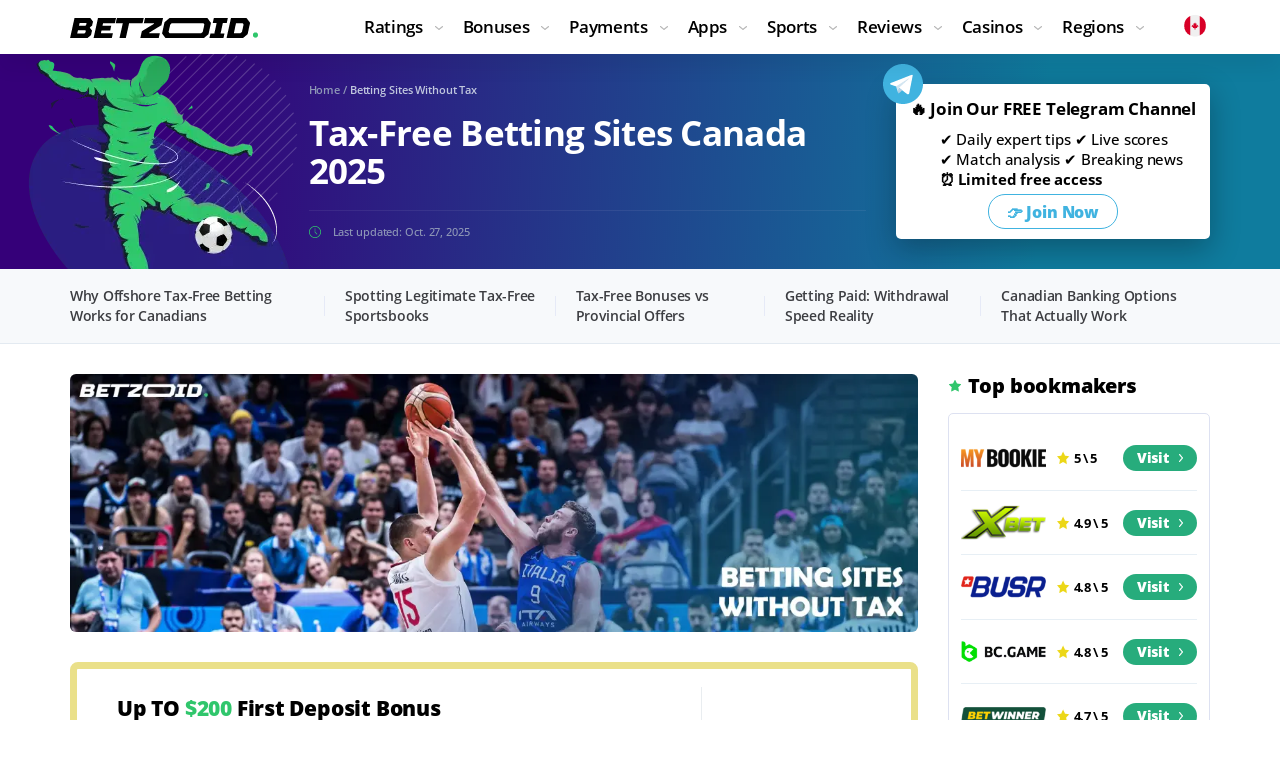

--- FILE ---
content_type: text/html; charset=UTF-8
request_url: https://betzoid.com/ca/betting-without-tax/
body_size: 26605
content:
<!DOCTYPE html>
<html lang="en-CA">
  <head>
    <!-- Google Tag Manager -->
    <script>(function(w,d,s,l,i){w[l]=w[l]||[];w[l].push({'gtm.start':
      new Date().getTime(),event:'gtm.js'});var f=d.getElementsByTagName(s)[0],
      j=d.createElement(s),dl=l!='dataLayer'?'&l='+l:'';j.async=true;j.src=
      'https://www.googletagmanager.com/gtm.js?id='+i+dl;f.parentNode.insertBefore(j,f);
      })(window,document,'script','dataLayer','GTM-T4HJGPW');
    </script>
    <!-- End Google Tag Manager -->
    <meta charset="utf-8">
    <meta http-equiv="X-UA-Compatible" content="IE=edge">
    <meta name="viewport" content="width=device-width, initial-scale=1">
    <title>Best Tax-Free Betting Sites Canada 2025 | Expert-Tested</title>
    <meta name="description" content="We tested 267+ betting sites 🎯 Found 14 tax-free platforms with competitive odds & no withholding. Compare features now. Verified November 2025">
    <link rel="canonical" href="https://betzoid.com/ca/betting-without-tax/" />
    <link rel="alternate" href="https://betzoid.com/betting-without-tax/" hreflang="en-GB"/>
<link rel="alternate" href="https://betzoid.com/in/betting-without-tax/" hreflang="en-IN"/>
<link rel="alternate" href="https://betzoid.com/ca/betting-without-tax/" hreflang="en-CA"/>
<link rel="alternate" href="https://betzoid.com/ke/betting-sites-without-tax/" hreflang="en-KE"/>
<link rel="alternate" href="https://betzoid.com/pl/bukmacherzy-na-zaklady-bez-podatku/" hreflang="pl-PL"/>
<link rel="alternate" href="https://betzoid.com/us/betting-without-tax/" hreflang="en-US"/>
<link rel="alternate" href="https://betzoid.com/betting-without-tax/" hreflang="x-default"/>
    <meta property="og:locale" content="en_CA"/>
    <meta property="og:type" content="article" />
    <meta property="og:title" content="Best Tax-Free Betting Sites Canada 2025 | Expert-Tested" />
    <meta property="og:description" content="We tested 267+ betting sites 🎯 Found 14 tax-free platforms with competitive odds & no withholding. Compare features now. Verified November 2025" />
    <meta property="og:url" content="https://betzoid.com/ca/betting-without-tax/" />
    <meta property="og:site_name" content="betzoid.com" />
    <meta property="article:section" content="Betting Sites" />
    <meta property="article:published_time" content="2023-10-13T16:32">
    <meta property="article:modified_time" content="2025-10-27T17:22">
    <meta property="og:updated_time" content="2025-10-27T17:22">
    <meta property="og:image" content="https://betzoid.com/imgs/uploads/2024/10/betting-without-tax-1-ca.webp" />
    <meta property="og:image:secure_url" content="https://betzoid.com/imgs/uploads/2024/10/betting-without-tax-1-ca.webp" />
    <meta property="og:image:width" content="1920" />
    <meta property="og:image:height" content="587" />
    <meta property="og:image:alt" content="Players of national basketball teams compete for the ball." />
    <meta name="twitter:card" content="summary" />
    <meta name="twitter:description" content="We tested 267+ betting sites 🎯 Found 14 tax-free platforms with competitive odds & no withholding. Compare features now. Verified November 2025" />
    <meta name="twitter:title" content="Best Tax-Free Betting Sites Canada 2025 | Expert-Tested" />
    <link rel="icon" href="/imgs/favicon/new/favicon.ico" sizes="any">
    <link rel="icon" href="/imgs/favicon/new/favicon.svg" type="image/svg+xml">
    <link rel="apple-touch-icon" href="/imgs/favicon/new/apple-touch-icon.png" sizes="180x180">
    <style>@charset 'UTF-8'@font-face{font-family:'Open Sans';font-weight:800;font-style:normal;-webkit-font-smoothing:antialiased;-moz-osx-font-smoothing:grayscale;src:url('/fonts/OpenSans-ExtraBold.woff2') format('woff2'),url('/fonts/OpenSans-ExtraBold.woff') format('woff');font-display:swap}@font-face{font-family:'Open Sans';font-weight:700;font-style:normal;-webkit-font-smoothing:antialiased;-moz-osx-font-smoothing:grayscale;src:url('/fonts/OpenSans-Bold.woff2') format('woff2'),url('/fonts/OpenSans-Bold.woff') format('woff');font-display:swap}@font-face{font-family:'Open Sans';font-weight:600;font-style:normal;-webkit-font-smoothing:antialiased;-moz-osx-font-smoothing:grayscale;src:url('/fonts/OpenSans-Semibold.woff2') format('woff2'),url('/fonts/OpenSans-Semibold.woff') format('woff');font-display:swap}@font-face{font-family:'Open Sans';font-weight:500;font-style:normal;-webkit-font-smoothing:antialiased;-moz-osx-font-smoothing:grayscale;src:url('/fonts/OpenSans-Medium.woff2') format('woff2'),url('/fonts/OpenSans-Medium.woff') format('woff');font-display:swap}@font-face{font-family:'Open Sans';font-weight:400;font-style:normal;-webkit-font-smoothing:antialiased;-moz-osx-font-smoothing:grayscale;src:url('/fonts/OpenSans-Regular.woff2') format('woff2'),url('/fonts/OpenSans-Regular.woff') format('woff');font-display:swap}html{font-family:sans-serif;line-height:1.15;box-sizing:border-box;-ms-overflow-style:scrollbar;-webkit-text-size-adjust:100%;-ms-text-size-adjust:100%}*,*::before,*::after{box-sizing:inherit;-webkit-text-decoration-skip-ink:none;text-decoration-skip-ink:none}@-ms-viewport{width:device-width}article,aside,header,main,nav{display:block}body{font-family:'Open Sans',-apple-system,BlinkMacSystemFont,'Segoe UI',Roboto,'Helvetica Neue',Arial,sans-serif;font-size:1rem;font-weight:400;line-height:1.6;margin:0;color:#000000;background-color:#ffffff}h1{margin-top:0;margin-bottom:0.5rem}p{margin-top:0;margin-bottom:1rem}ul{margin-top:0;margin-bottom:1rem}ul ul{margin-bottom:0}a{text-decoration:none;color:#1d4ba6;background-color:transparent;-webkit-text-decoration-skip:objects}img{max-width:100%;height:auto;vertical-align:middle;border-style:none}a,button,input{touch-action:manipulation}input,button{font-family:inherit;font-size:inherit;line-height:inherit;margin:0;outline:none}button,input{overflow:visible}button{text-transform:none}button{-webkit-appearance:button}button::-moz-focus-inner{padding:0;border-style:none}::-webkit-file-upload-button{font:inherit;-webkit-appearance:button}.article p{font-size:16px;font-weight:normal;line-height:1.3;margin-bottom:16px;letter-spacing:0.12px;color:#3c3d41}.wrapper{overflow:hidden;padding-top:54px}.container{width:100%;margin-right:auto;margin-left:auto;padding-right:15px;padding-left:15px}.content{padding-top:30px;padding-bottom:30px}.banner-bet{display:flex;margin-bottom:30px;padding:18px 0;border:7px solid #eae089;border-radius:8px}.banner-bet__main{width:75%;padding:10px 60px;border-right:1px solid #e9edf0}.banner-bet__title{font-size:21px;font-weight:800;line-height:22px;margin-bottom:20px;letter-spacing:-0.01em;color:#000000}.banner-bet__sum{color:#30c66c}.banner-bet__desc{font-size:13px;font-weight:400;line-height:17px;color:#3c3d41}.banner-bet__inner{width:25%;padding:0 44px;text-align:center;align-self:center}.banner-bet__logo{margin-bottom:10px}.banner-bet__logo-mob{display:none}.banner-bet__btn{font-size:16px;font-weight:800;line-height:20px;display:flex;padding:11px;letter-spacing:-0.01em;color:#ffffff;border-radius:21px;background-color:#f2298a;align-items:center;justify-content:center}.banner-bet__btn:after{display:block;width:4px;height:8px;margin-left:10px;content:'';background:url(/imgs/img/svg/ico-arrow-btn.svg) 0 0/4px 8px no-repeat}.widget-subscribe{position:relative;padding:14px 25px;border-radius:5px;background:#fff;box-shadow:0 10px 30px rgba(6,15,24,0.33);display:flex;flex-direction:column;align-items:center;text-align:center}.widget-subscribe:before{position:absolute;top:-20px;left:-18px;display:block;width:131px;height:74px;content:'';background:url(/imgs/img/svg/img-subs-form.svg) 0 0/131px 74px no-repeat}.widget-subscribe>*{position:relative;z-index:5}.widget-subscribe__title{font-size:16px;font-weight:700;line-height:16px;margin-bottom:14px;letter-spacing:-0.01em;color:#000}.welcome-tour{overflow:hidden;padding:30px 0;background:linear-gradient(94.34deg,#350079 13.88%,#0f7c9e 81.11%)}.welcome-tour__container{position:relative}.welcome-tour__container:before{position:absolute;top:-58px;left:-94px;display:block;width:398px;height:414px;content:'';background:url(/imgs/img/img-welcome-tour.webp) 0 0 no-repeat}.welcome-tour__container>*{position:relative;z-index:5}.welcome-tour__inner{display:flex}.welcome-tour__about{display:flex;flex-direction:column;width:76.74419%;padding-right:30px;padding-left:20.93023%}.welcome-tour__bread{margin-bottom:18px}.welcome-tour__title{font-size:35px;font-weight:bold;line-height:1.085714285714286;margin-bottom:18px;letter-spacing:-0.02em;color:#ffffff}.welcome-tour__time{font-size:11px;font-weight:500;line-height:14px;margin-top:auto;padding-top:14px;padding-left:24px;letter-spacing:-0.01em;color:#8f98b7;border-top:1px solid rgba(181,187,210,0.1);background:url(/imgs/img/svg/ico-update-time.svg) 0 15px/12px 12px no-repeat}.welcome-tour__subscribe{width:23.25581%}.header{position:fixed;z-index:900;top:0;right:0;left:0;background-color:#ffffff;box-shadow:0 16px 16px rgba(9,16,30,0.05)}.header__inner{position:relative;z-index:600;display:flex;padding-top:12px;padding-bottom:12px;align-items:center}.header__nav{margin-left:auto}.header__lang{margin-left:80px}.lang{position:relative}.lang__list{position:absolute;top:100%;right:0;display:flex;visibility:hidden;width:680px;margin-top:14px;padding:20px 35px 10px 35px;opacity:0;border-top:1px solid #e7eff5;background-color:#ffffff;box-shadow:0 16px 16px rgba(9,16,30,0.05);align-items:flex-start;flex-wrap:wrap}.lang__item{font-size:15px;font-weight:400;line-height:20px;display:flex;width:33.333333%;margin-bottom:12px;letter-spacing:-0.02em;color:#4f525b;align-items:center;-webkit-text-decoration-color:transparent;text-decoration-color:transparent}.lang__item_selected{font-weight:600;color:#1d4ba6;-webkit-text-decoration-color:#1d4ba6;text-decoration-color:#1d4ba6}.lang__item a{color:inherit;text-decoration:none}.lang__ico{width:20px;height:20px;margin-right:5px;flex:0 0 20px}.lang svg,.lang_selected svg,.welcome-home__title svg{vertical-align:middle}.nav-toggle{display:none}.menu{margin:0;padding:0;list-style:none}.menu__link{font-size:17px;font-weight:600;line-height:30px;display:block;text-decoration:underline;letter-spacing:-0.02em;color:#000000;-webkit-text-decoration-color:transparent;text-decoration-color:transparent;text-decoration-thickness:1px}.menu__item_parent .menu__link{position:relative;padding-right:20px}.menu__item_parent .menu__link:before{position:absolute;top:50%;right:0;display:block;width:8px;height:8px;content:'';-webkit-transform:translateY(-50%);transform:translateY(-50%);background:url(/imgs/img/svg/ico-arrow-menu-default.svg) center center/8px auto no-repeat}.menu__sub{margin:0;padding:0;list-style:none}.menu__sub-item{font-size:16px;font-weight:400;line-height:28px;letter-spacing:-0.02em;color:#4f525b}.menu__sub-link{text-decoration:underline;color:#4f525b;-webkit-text-decoration-color:transparent;text-decoration-color:transparent}.menu__group{margin-bottom:20px}.menu__group:last-child{margin-bottom:0}.menu__title{font-size:18px;font-weight:700;line-height:30px;margin-bottom:10px;letter-spacing:-0.02em;color:#000000}.scroll-top{position:fixed;z-index:800;right:15px;bottom:15px;display:none;width:34px;height:34px;background:url(/imgs/img/svg/ico-scroll-top.svg) 0 0/100% 100% no-repeat}.widget{margin-bottom:30px}.widget__title{font-size:20px;font-weight:800;line-height:24px;margin-bottom:15px;padding-left:20px;letter-spacing:-0.01em;color:#000000;background-repeat:no-repeat;background-position:0 center}.widget__title_top{background-image:url(/imgs/img/svg/ico-widget-title-top.svg);background-position-x:1px;background-size:12px 12px}.widget-top{padding:12px 24px;border:1px solid #dde1f1;border-radius:5px;background:#ffffff}.widget-top__item{display:flex;padding:8px 0;border-bottom:1px solid #e7eff5;align-items:center}.widget-top__item:last-child{border-bottom:none}.widget-top__img{margin-right:10px;text-align:center}.widget-top__rating{font-size:13px;font-weight:700;line-height:14px;padding-left:18px;letter-spacing:-0.02em;color:#000000;background:url(/imgs/img/svg/ico-star.svg) 0 center/14px 14px no-repeat}.widget-top__action{margin-left:auto}.widget-top__btn{font-size:14px;font-weight:800;line-height:18px;display:flex;padding:4px 14px;letter-spacing:-0.01em;color:#ffffff;border-radius:13px;background-color:#27ac7c;align-items:center;justify-content:center}.widget-top__btn:after{display:block;width:4px;height:8px;margin-left:10px;content:'';background:url(/imgs/img/svg/ico-arrow-btn.svg) 0 0/4px 8px no-repeat}.widget-banner{height:428px;padding:48px 30px;border-radius:5px;background:url(/imgs/img/img-widget-banner.webp) center center/cover no-repeat}.widget-banner__logo{margin-bottom:40px}.widget-banner__title{font-size:20px;font-weight:bold;line-height:24px;margin-bottom:20px;letter-spacing:-0.02em;color:#ffffff}.widget-banner__sum{color:#30c66c}.widget-banner__desc{font-size:11px;font-weight:500;line-height:13px;max-width:140px;letter-spacing:-0.01em;color:#c7d2e2}.widget-banner__action{margin-top:30px}.widget-banner__btn{font-size:16px;font-weight:800;line-height:20px;display:flex;width:148px;height:42px;letter-spacing:-0.01em;color:#1d4ba6;border-radius:21px;background-color:#ffffff;align-items:center;justify-content:center}.widget-banner__btn:after{display:block;width:4px;height:8px;margin-left:10px;content:'';background:url(/imgs/img/svg/ico-arrow-btn-blue.svg) 0 0/4px 8px no-repeat}.rating-table__num{padding-top:31px;grid-area:1 / 1 / 2 / 2}.rating-table__name{padding:8px 7px;grid-area:1 / 2 / 2 / 3}.rating-table__rating{padding-top:28px;padding-right:7px;padding-left:7px;grid-area:1 / 3 / 2 / 4}.rating-table__bonus{padding-top:27px;padding-right:20px;padding-left:7px;grid-area:1 / 4 / 2 / 5}.rating-table__list{padding-top:31px;padding-right:30px;padding-left:7px;grid-area:1 / 5 / 2 / 6}.rating-table__code{padding-top:31px;padding-right:7px;padding-left:7px;grid-area:1 / 6 / 2 / 7}.rating-table__action{display:flex;flex-direction:column;align-items:center;grid-area:1 / 7 / 3 / 8;justify-content:center}.rating-table__desc{font-size:12px;font-weight:400;line-height:15px;display:-webkit-box;overflow:hidden;margin-bottom:26px;padding-top:12px;padding-right:25px;padding-left:25px;text-overflow:ellipsis;color:#9c9ea7;border-top:1px solid #e7eff5;-webkit-box-orient:vertical;grid-area:2 / 1 / 3 / 7;-webkit-line-clamp:2}.breadcrumbs{font-size:11px;font-weight:600;line-height:12px;letter-spacing:-0.01em;color:#8f98b7}.breadcrumbs__link{color:#8f98b7}.breadcrumbs__current{color:#c0c7de}.content-nav{border-bottom:1px solid #e3eaf1;background-color:#f7f9fb}.content-nav__head{display:none}.content-nav__body{display:flex}.content-nav__item{position:relative;margin-right:40px;padding-right:40px}.content-nav__link{font-size:14px;font-weight:600;line-height:20px;position:relative;display:block;padding:17px 0;letter-spacing:-0.02em;color:#3c3d41}.post-img{border-radius:6px;display:flex;overflow:hidden;margin-bottom:30px}.post-img img{width:100%}@media (min-width:576px){.container{max-width:540px}}@media (min-width:768px){.container{max-width:750px}}@media (min-width:992px){.container{max-width:990px}.content{display:flex;margin-right:-15px;margin-left:-15px}.content__main{width:75%;padding:0 15px}.content__aside{width:25%;padding:0 15px}.menu{display:flex}.menu__item{margin-right:20px}.menu__item:last-child{margin-right:0}.menu__dropdown{position:absolute;z-index:500;top:100%;right:0;left:0;visibility:hidden;padding:30px 15px;opacity:0}.menu__dropdown:before{position:absolute;top:0;bottom:0;left:50%;display:block;width:4000px;margin-left:-2000px;content:'';border-top:1px solid #e7eff5;background-color:#ffffff;box-shadow:0 5px 20px rgba(9,16,30,0.08)}.menu__dropdown:after{position:absolute;top:-12px;right:0;left:0;display:block;height:12px;content:''}.menu__dropdown>*{position:relative;z-index:5}.menu__sub_col-3{-webkit-column-count:3;-moz-column-count:3;column-count:3;-webkit-column-gap:30px;-moz-column-gap:30px;column-gap:30px}.menu__row{display:flex;margin-right:-15px;margin-left:-15px}.menu__col{padding:0 15px}.menu__col_3{width:25%}.menu__col_9{width:75%}.content-nav__item:before{position:absolute;top:50%;right:0;display:block;width:1px;height:20px;content:'';-webkit-transform:translateY(-50%);transform:translateY(-50%);background:#e6eaf7}.content-nav__item:last-child{margin-right:0;padding-right:0}.content-nav__item:last-child:before{display:none}.content-nav__link:before{position:absolute;right:0;bottom:-1px;left:0;display:block;height:2px;content:'';opacity:0;background-color:#27ac7c}}@media (min-width:1200px){.container{max-width:1170px}}@media (min-width:1340px){.container{max-width:1320px}}@media (max-width:1339px){.banner-bet__main{padding-right:40px;padding-left:40px}.banner-bet__inner{padding:0 36px}.widget-subscribe{padding-right:20px;padding-left:20px}.header__lang{margin-left:40px}.widget-top{padding-right:12px;padding-left:12px}.content-nav__item{margin-right:20px;padding-right:20px}}@media (max-width:1199px){.banner-bet__main{padding-right:20px;padding-left:20px}.banner-bet__inner{padding:0 20px}.welcome-tour__container:before{left:-130px}.welcome-tour__title{font-size:32px}.widget-top__item{flex-wrap:wrap;justify-content:center}.widget-top__img{width:100%;margin-right:0}.widget-top__action{margin-left:10px}.rating-table__code{grid-area:1 / 5 / 2 / 6}.rating-table__action{grid-area:1 / 6 / 3 / 7}.rating-table__desc{grid-area:2 / 1 / 3 / 6}.content-nav__link{font-size:13px}}@media (max-width:991px){.wrapper{padding-top:50px}.content__main{margin-bottom:30px}.welcome-tour__container:before{top:-22px;left:-37px;width:199px;height:207px;background-size:100% 100%}.welcome-tour__inner{flex-wrap:wrap}.welcome-tour__about{display:block;width:auto;padding-right:0;padding-left:130px;flex-basis:0;flex-grow:1}.welcome-tour__bread{margin-bottom:15px}.welcome-tour__title{font-size:28px}.welcome-tour__time{padding-top:0;border-top:none;background-position:0 0}.welcome-tour__subscribe{width:100%;margin-top:40px}.header__inner{height:50px;padding-top:5px;padding-bottom:5px}.header__nav{margin-left:30px;order:1}.header__lang{margin-left:auto}.logo{width:156px}.lang{position:static}.lang__selected img{width:20px;height:20px}.lang__list{right:15px;left:15px;overflow-x:auto;width:auto;height:calc(100dvh - 50px);margin-top:0;padding-right:15px;padding-left:15px}.nav-toggle{position:relative;display:block;width:30px;height:30px;padding:0;border:none;background:none}.nav-toggle__bar{position:absolute;display:block;width:18px;height:2px;border-radius:2px;background:#000000}.nav-toggle__bar:nth-child(1){top:8px;left:12px}.nav-toggle__bar:nth-child(2){top:14px;left:6px}.nav-toggle__bar:nth-child(3){top:20px;left:0}.menu{position:absolute;top:50px;right:0;left:0;visibility:hidden;overflow:auto;height:calc(100vh - 50px);padding:0 15px;opacity:0}.menu:before{position:fixed;top:50px;bottom:0;left:50%;display:block;width:1000px;margin-left:-500px;content:'';background-color:#ffffff;box-shadow:inset 0 16px 16px rgba(9,16,30,0.05)}.menu>*{position:relative;z-index:5}.menu__link{padding-top:10px;padding-bottom:10px;text-decoration:none;border-bottom:1px solid #e7eff5}.menu__item_parent .menu__link:before{width:20px;height:20px;-webkit-transform:translateY(-50%) rotate(-90deg);transform:translateY(-50%) rotate(-90deg)}.menu__dropdown{display:none;padding:10px 0}.menu__sub-item{font-size:14px;line-height:24px}.menu__col{margin-bottom:10px}.menu__col:last-child{margin-bottom:0}.menu__group{margin-bottom:10px}.menu__title{font-size:18px;line-height:22px;margin-bottom:5px}.widget-top{padding-right:24px;padding-left:24px}.widget-top__item{flex-wrap:nowrap;justify-content:flex-start}.widget-top__img{width:auto;margin-right:10px}.widget-top__action{margin-left:auto}.rating-table__action{flex-direction:row-reverse;padding-bottom:12px;grid-area:2 / 1 / 3 / 6}.rating-table__desc{grid-area:3 / 1 / 4 / 6}.content-nav__head{font-size:15px;font-weight:600;line-height:20px;position:relative;display:block;padding:14px 0;letter-spacing:-0.02em;color:#000000}.content-nav__head:before{position:absolute;top:50%;right:0;width:8px;height:4px;content:'';-webkit-transform:translateY(-50%);transform:translateY(-50%);background:url(/imgs/img/svg/ico-arrow-menu-default.svg) 0 0/8px 4px no-repeat}.content-nav__body{display:none}.content-nav__item{margin-right:0;padding-right:0;border-top:1px solid #e6eaf7}.content-nav__link{font-size:14px;padding:12px 0}}@media (max-width:767px){.banner-bet{display:block;padding:20px 30px 26px 30px;border-width:4px}.banner-bet__main{width:auto;padding:0;border-right:none}.banner-bet__head{display:flex;margin-bottom:16px;align-items:center;justify-content:space-between}.banner-bet__title{font-size:18px;line-height:20px;margin-right:20px;margin-bottom:0}.banner-bet__desc{font-size:12px;line-height:16px}.banner-bet__inner{width:auto;margin-top:20px;padding:0}.banner-bet__logo{display:none}.banner-bet__logo-mob{display:block;flex:0 0 66px}.banner-bet__btn{padding:8px}.lang__item{width:50%}}@media (max-width:575px){.lang__list{right:0;left:0}}@media (max-width:490px){.welcome-tour{padding:20px 0}.welcome-tour__title{font-size:24px}.breadcrumbs{font-size:10px}}@media (max-width:375px){.container{padding-right:10px;padding-left:10px}.banner-bet{padding-right:10px;padding-left:10px}.header__nav{margin-left:20px}.lang__item{font-size:13px}.lang__ico{margin-right:5px}.menu{padding:0 10px}}</style>
  </head>
  <body data-country="CA">
    <!-- Google Tag Manager (noscript) -->
    <noscript><iframe src="https://www.googletagmanager.com/ns.html?id=GTM-T4HJGPW"
      height="0" width="0" style="display:none;visibility:hidden"></iframe></noscript>
    <!-- End Google Tag Manager (noscript) -->
    
    <div class="wrapper">
      <header class="header">
   <div class="header__inner container">
      <div class="header__logo logo">
         <a href="/ca/" class="logo__link">
         <img loading="lazy" src="/imgs/img/svg/logo-black.svg" width="188" height="20" alt="Flag of Canada..">
         </a>
      </div>
      <nav class="header__nav">
         <button class="nav-toggle" id="al" aria-label="Name">
         <span class="nav-toggle__bar"></span>
         <span class="nav-toggle__bar"></span>
         <span class="nav-toggle__bar"></span>
         </button>
         <ul class="menu">

 <li class="menu__item menu__item_parent">
               <span class="menu__link">Ratings</span>
               <div class="menu__dropdown">
                  <div class="menu__row">
                     <div class="menu__col menu__col_3">
                        <div class="menu__group">
                           <div class="menu__title">Types</div>
                           <ul class="menu__sub">
                              <li class="menu__sub-item"><a class="menu__sub-link" title="New Betting Sites in Canada" href="/ca/new-betting-sites/">New</a></li>
                              <li class="menu__sub-item"><a class="menu__sub-link" title="Safest Betting Sites in Canada" href="/ca/safe-sports-betting/">Safest</a></li>
                              <li class="menu__sub-item"><a class="menu__sub-link" title="High Stakes Betting Sites in Canada" href="/ca/high-stakes-sports-betting/">High Stakes</a></li>
                              <li class="menu__sub-item"><a class="menu__sub-link" title="Offshore Betting Sites in Canada" href="/ca/offshore-betting/">Offshore</a></li>
                           </ul>
                        </div>
                     </div>
                     <div class="menu__col menu__col_3">
                        <div class="menu__group">
                           <div class="menu__title">Deposit Options</div>
                           <ul class="menu__sub">
                              <li class="menu__sub-item"><a class="menu__sub-link" title="C$1 Deposit Betting Sites" href="/ca/1-cad-deposit-betting/">C$1 Deposit</a></li>
                              <li class="menu__sub-item"><a class="menu__sub-link" title="C$3 Deposit Betting Sites" href="/ca/3-cad-deposit-betting/">C$3 Deposit</a></li>
                              <li class="menu__sub-item"><a class="menu__sub-link" title="C$5 Deposit Betting Sites" href="/ca/5-cad-deposit-betting/">C$5 Deposit</a></li>
                       <li class="menu__sub-item"><a class="menu__sub-link" title="C$10 Deposit Betting Sites" href="/ca/10-cad-deposit-betting/">C$10 Deposit</a></li>
                       <li class="menu__sub-item"><a class="menu__sub-link" title="Low Deposit Betting Sites" href="/ca/low-deposit-betting/">Low Deposit</a></li>
                           </ul>
                        </div>
                     </div>
                     <div class="menu__col menu__col_3">
                        <div class="menu__group">
                           <div class="menu__title">Features</div>
                           <ul class="menu__sub">
                              <li class="menu__sub-item"><a class="menu__sub-link" title="Live Betting Sites in Canada" href="/ca/live-sports-betting/">Live</a></li>
                              <li class="menu__sub-item"><a class="menu__sub-link" title="Cash Out Betting Sites in Canada" href="/ca/cash-out-betting/">Cash Out</a></li>
                              <li class="menu__sub-item"><a class="menu__sub-link" title="Maximum Payouts Betting Sites in Canada" href="/ca/maximum-payouts-betting/">Maximum Payouts</a></li>
                              <li class="menu__sub-item"><a class="menu__sub-link" title="Fastest Payout Betting Sites in Canada" href="/ca/fastest-payout-betting/">Fastest Payout</a></li>
                              <li class="menu__sub-item"><a class="menu__sub-link" title="Matched Betting Sites in Canada" href="/ca/matched-betting/">Matched</a></li>
                           </ul>
                        </div>
                     </div>
                     <div class="menu__col menu__col_3">
                        <div class="menu__group">
                           <div class="menu__title">Ease of Use</div>
                           <ul class="menu__sub">
                              <li class="menu__sub-item"><a class="menu__sub-link" title="Betting Sites Without ID Verification" href="/ca/betting-without-id-verification/">Without ID Verification</a></li>
                              <li class="menu__sub-item"><a class="menu__sub-link" title="Betting Sites Without Tax" href="/ca/betting-without-tax/">Without Tax</a></li>
                              <li class="menu__sub-item"><a class="menu__sub-link" title="No Limit Betting Sites in Canada" href="/ca/no-limit-betting/">No Limit</a></li>
                              <li class="menu__sub-item"><a class="menu__sub-link" title="Anonymous Betting Sites in Canada" href="/ca/anonymous-betting/">Anonymous</a></li>
                              <li class="menu__sub-item"><a class="menu__sub-link" title="Betting Sites Ratings Hub" href="/ca/betting-sites-ratings/">⭐ All Betting Sites Ratings</a></li>
                           </ul>
                        </div>
                     </div>
                  </div>
               </div>
            </li>

            <li class="menu__item menu__item_parent">
               <span class="menu__link">Bonuses</span>
               <div class="menu__dropdown">
                  <div class="menu__row">
                     <div class="menu__col menu__col_3">
                        <div class="menu__group">
                           <div class="menu__title">Initial Sign-Up Incentives</div>
                           <ul class="menu__sub">
								 <li class="menu__sub-item"><a class="menu__sub-link" title="Betting Sites with Bonus" href="/ca/best-bonuses-sports-betting/">Bonus Betting Sites</a></li>
								 <li class="menu__sub-item"><a class="menu__sub-link" title="Welcome Bonus Betting Sites" href="/ca/welcome-bonus-sports-betting/">Welcome Bonus</a></li>
                           </ul>
                        </div>
                     </div>
                     <div class="menu__col menu__col_3">
                        <div class="menu__group">
                           <div class="menu__title">Deposit-Related Bonuses</div>
                           <ul class="menu__sub">
								 <li class="menu__sub-item"><a class="menu__sub-link" title="No Deposit Bonus Betting Sites" href="/ca/free-bet-no-deposit-bonuses/">No Deposit Bonus</a></li>
                           </ul>
                        </div>
                     </div>
                     <div class="menu__col menu__col_3">
                        <div class="menu__group">
                           <div class="menu__title">Special Offers</div>
                           <ul class="menu__sub">
								 <li class="menu__sub-item"><a class="menu__sub-link" title="Best Betting Sites With Free Bets" href="/ca/free-bets-sports-betting/">Free Bets</a></li>
								 <li class="menu__sub-item"><a class="menu__sub-link" title="Cashback Bonus Betting Sites" href="/ca/cashback-sports-betting/">Cashback Bonus</a></li>
                           </ul>
                        </div>
                     </div>
                  </div>
               </div>
            </li>
            
            <li class="menu__item menu__item_parent">
               <span class="menu__link">Payments</span>
               <div class="menu__dropdown">
                  <div class="menu__row">
                     <div class="menu__col menu__col_3">
                        <div class="menu__group">
                           <div class="menu__title">E-Wallets</div>
                           <ul class="menu__sub">
                      <li class="menu__sub-item"><a class="menu__sub-link" title="Best Betting Sites with PayPal" href="/ca/paypal-betting-sites/">PayPal</a></li>
                      <li class="menu__sub-item"><a class="menu__sub-link" title="Best Betting Sites with Interac" href="/ca/interac-betting/">Interac</a></li>
                      <li class="menu__sub-item"><a class="menu__sub-link" title="Best Betting Sites with Koho" href="/ca/koho-betting-sites/">Koho</a></li>
                      <li class="menu__sub-item"><a class="menu__sub-link" title="Best Betting Sites with Apple Pay" href="/ca/apple-pay-betting/">Apple Pay</a></li>
                      <li class="menu__sub-item"><a class="menu__sub-link" title="Best Betting Sites with Google Pay" href="/ca/google-pay-betting-sites/">Google Pay</a></li>

                           </ul>
                        </div>
                     </div>

                     <div class="menu__col menu__col_3">
                        <div class="menu__group">
                           <div class="menu__title">Online Bank Transfers</div>
                           <ul class="menu__sub">
                      <li class="menu__sub-item"><a class="menu__sub-link" title="Best Betting Sites with InstaDebit" href="/ca/instadebit-sports-betting/">InstaDebit</a></li>
                      <li class="menu__sub-item"><a class="menu__sub-link" title="Best Betting Sites with iDebit" href="/ca/idebit-betting/">iDebit</a></li>
                      <li class="menu__sub-item"><a class="menu__sub-link" title="Best Betting Sites with Bank Transfer" href="/ca/bank-transfer-betting/">Bank Transfer</a></li>
                      <li class="menu__sub-item"><a class="menu__sub-link" title="Best Betting Sites with Gigadat" href="/ca/gigadat-betting-sites/">Gigadat</a></li>
                      <li class="menu__sub-item"><a class="menu__sub-link" title="Best Betting Sites with Moneris" href="/ca/moneris-betting-sites/">Moneris</a></li>
                      <li class="menu__sub-item"><a class="menu__sub-link" title="Best Betting Sites with Visa" href="/ca/visa-betting-sites/">Visa</a></li>

                           </ul>
                        </div>
                     </div>

                     <div class="menu__col menu__col_3">
                        <div class="menu__group">
                           <div class="menu__title">Cryptocurrencies</div>
                           <ul class="menu__sub">
                      <li class="menu__sub-item"><a class="menu__sub-link" title="Best Crypto Betting Sites" href="/ca/crypto-betting-sites/">Crypto</a></li>
                      <li class="menu__sub-item"><a class="menu__sub-link" title="Best Bitcoin Betting Sites" href="/ca/bitcoin-sports-betting/">Bitcoin</a></li>
                           </ul>
                        </div>
                     </div>
                  </div>
               </div>
            </li>
            
            <li class="menu__item menu__item_parent">
               <span class="menu__link">Apps</span>
               <div class="menu__dropdown">
                  <div class="menu__row">
                     <div class="menu__col menu__col_3">
                        <div class="menu__group">
                           <div class="menu__title">Types</div>
                           <ul class="menu__sub">
								 <li class="menu__sub-item"><a class="menu__sub-link" title="Best Sports Betting Apps in Canada" href="/ca/sports-betting-apps/">Betting Apps</a></li>
								 <li class="menu__sub-item"><a class="menu__sub-link" title="Best Football Betting Apps" href="/ca/football-sports-betting-apps/">Football Betting Apps</a></li>
								 <li class="menu__sub-item"><a class="menu__sub-link" title="Best Horse Racing Betting Apps" href="/ca/horse-racing-sports-betting-apps/">Horse Racing Betting Apps</a></li>
                           </ul>
                        </div>
                     </div>
                     <div class="menu__col menu__col_3">
                        <div class="menu__group">
                           <div class="menu__title">Regions</div>
                           <ul class="menu__sub">
								 <li class="menu__sub-item"><a class="menu__sub-link" title="Best Betting Apps Ontario" href="/ca/ontario-sports-betting-apps/">Ontario Betting Apps</a></li>
								 <li class="menu__sub-item"><a class="menu__sub-link" title="Best Betting Apps Alberta" href="/ca/alberta-sports-betting-apps/">Alberta Betting Apps</a></li>
                           </ul>
                        </div>
                     </div>
                  </div>
               </div>
            </li>
            
            <li class="menu__item menu__item_parent">
               <span class="menu__link">Sports</span>
               <div class="menu__dropdown">
                  <div class="menu__row">
                     <div class="menu__col menu__col_9">
                        <div class="menu__group">
                           <div class="menu__title">Sports</div>
                           <ul class="menu__sub menu__sub_col-3">
                              <li class="menu__sub-item"><a class="menu__sub-link" title="Best Football Betting Sites" href="/ca/football-sports-betting/">Football</a></li>
                              <li class="menu__sub-item"><a class="menu__sub-link" title="Best Horse Racing Betting Sites" href="/ca/horse-racing-betting-sites/">Horse Racing</a></li>
                              <li class="menu__sub-item"><a class="menu__sub-link" title="Best Cricket Betting Sites" href="/ca/cricket-betting-sites/">Cricket</a></li>
                              <li class="menu__sub-item"><a class="menu__sub-link" title="Best UFC Betting Sites" href="/ca/ufc-betting-sites/">UFC</a></li>
                              <li class="menu__sub-item"><a class="menu__sub-link" title="Best Soccer Betting Sites" href="/ca/soccer-sports-betting/">Soccer</a></li>
                              <li class="menu__sub-item"><a class="menu__sub-link" title="Best Curling Betting Sites" href="/ca/curling-betting/">Curling</a></li>

                           </ul>
                        </div>
                     </div>
                     <div class="menu__col menu__col_3">
                        <div class="menu__group">
                           <div class="menu__title">Leagues</div>
                           <ul class="menu__sub">
                              <li class="menu__sub-item"><a class="menu__sub-link" title="Best NFL Betting Sites" href="/ca/nfl-sports-betting/">NFL</a></li>
                              <li class="menu__sub-item"><a class="menu__sub-link" title="Best NBA Betting Sites" href="/ca/nba-sports-betting/">NBA</a></li>
                              <li class="menu__sub-item"><a class="menu__sub-link" title="Best NHL Betting Sites" href="/ca/nhl-sports-betting/">NHL</a></li>
                           </ul>
                        </div>
                     </div>
                     <div class="menu__col menu__col_3">
                        <div class="menu__group">
                           <div class="menu__title">eSports</div>
                           <ul class="menu__sub">
                              <li class="menu__sub-item"><a class="menu__sub-link" title="eSports Betting sites in Canada" href="/ca/esports-betting-sites/">eSports</a></li>
                              <li class="menu__sub-item"><a class="menu__sub-link" title="CS2 betting sites in Canada" href="/ca/cs2-betting-sites/">CS2</a></li>
                           </ul>
                        </div>
                     </div>
                  </div>
               </div>
            </li>
            
            <li class="menu__item menu__item_parent">
               <span class="menu__link">Reviews</span>
               <div class="menu__dropdown">
                  <div class="menu__row">
                     <div class="menu__col menu__col_3">
                        <div class="menu__group">
                           <ul class="menu__sub">
                              <li class="menu__sub-item"><a class="menu__sub-link" title="PlayNow" href="/ca/playnow-review/">PlayNow</a></li>
                              <li class="menu__sub-item"><a class="menu__sub-link" title="Stake" href="/ca/stake-review/">Stake</a></li>
                              <li class="menu__sub-item"><a class="menu__sub-link" title="Bet365" href="/ca/bet365/">Bet365</a></li>
                              <li class="menu__sub-item"><a class="menu__sub-link" title="Play Alberta" href="/ca/play-alberta/">Play Alberta</a></li>
                              <li class="menu__sub-item"><a class="menu__sub-link" title="Betway" href="/ca/betway-review/">Betway</a></li>
                           </ul>
                        </div>
                     </div>
                     <div class="menu__col menu__col_3">
                        <div class="menu__group">
                           <ul class="menu__sub">
                              <li class="menu__sub-item"><a class="menu__sub-link" title="HpiBet" href="/ca/hpibet/">HpiBet</a></li>
                              <li class="menu__sub-item"><a class="menu__sub-link" title="BetMGM" href="/ca/betmgm/">BetMGM</a></li>
                              <li class="menu__sub-item"><a class="menu__sub-link" title="Sports Interaction" href="/ca/sports-interaction-review/">Sports Interaction</a></li>
                              <li class="menu__sub-item"><a class="menu__sub-link" title="Fanduel" href="/ca/fanduel-review/">Fanduel</a></li>
                              <li class="menu__sub-item"><a class="menu__sub-link" title="Bodog" href="/ca/bodog/">Bodog</a></li>

                           </ul>
                        </div>
                     </div>
                          <div class="menu__col menu__col_3">
                        <div class="menu__group">
                           <ul class="menu__sub">
                              <li class="menu__sub-item"><a class="menu__sub-link" title="Roobet" href="/ca/roobet-review/">Roobet</a></li>
                              <li class="menu__sub-item"><a class="menu__sub-link" title="DraftKings" href="/ca/draftkings/">DraftKings</a></li>
                              <li class="menu__sub-item"><a class="menu__sub-link" title="LeoVegas" href="/ca/leovegas/">LeoVegas</a></li>
                              <li class="menu__sub-item"><a class="menu__sub-link" title="PokerStars" href="/ca/pokerstars/">PokerStars</a></li>
                              <li class="menu__sub-item"><a class="menu__sub-link" title="Pinnacle" href="/ca/pinnacle-review/">Pinnacle</a></li>

                           </ul>
                        </div>
                     </div>
                        <div class="menu__col menu__col_3">
                        <div class="menu__group">
                           <ul class="menu__sub">
                              <li class="menu__sub-item"><a class="menu__sub-link" title="Bet99" href="/ca/bet99/">Bet99</a></li>
                              <li class="menu__sub-item"><a class="menu__sub-link" title="Proline Plus" href="/ca/proline-review/">Proline Plus</a></li>
                              <li class="menu__sub-item"><a class="menu__sub-link" title="TonyBet" href="/ca/tonybet-review/">TonyBet</a></li>
                              <li class="menu__sub-item"><a class="menu__sub-link" title="Betano" href="/ca/betano/">Betano</a></li>
                              <li class="menu__sub-item"><a class="menu__sub-link" title="BetVictor" href="/ca/betvictor/">BetVictor</a></li>

                           </ul>
                        </div>
                     </div>
                     <div class="menu__col menu__col_3">
                        <div class="menu__group">
                           <ul class="menu__sub">
                              <li class="menu__sub-item"><a class="menu__sub-link" title="Casumo" href="/ca/casumo/">Casumo</a></li>
                              <li class="menu__sub-item"><a class="menu__sub-link" title="Coral" href="/ca/coral-review/">Coral</a></li>
                              <li class="menu__sub-item"><a class="menu__sub-link" title="Guts" href="/ca/guts/">Guts</a></li>
                              <li class="menu__sub-item"><a class="menu__sub-link" title="1xBet" href="/ca/1xbet-review/">1xBet</a></li>
                              <li class="menu__sub-item"><a class="menu__sub-link" title="Reviews" href="/ca/reviews/">⭐ All Reviews</a></li>

                           </ul>
                        </div>
                     </div>
                  </div>
               </div>
            </li>
            
            <li class="menu__item menu__item_parent">
               <span class="menu__link">Casinos</span>
               <div class="menu__dropdown">
                  <div class="menu__row">
                     <div class="menu__col menu__col_3">
                        <div class="menu__group">
                           <div class="menu__title">Types</div>
                           <ul class="menu__sub">
                <li class="menu__sub-item"><a class="menu__sub-link" title="Best Online Casinos in Canada" href="/ca/best-online-casinos/">Best Online Casinos</a></li>
                <li class="menu__sub-item"><a class="menu__sub-link" title="Real Money Online Casinos" href="/ca/casinos-real-money/">Real Money Online Casinos</a></li>
                <li class="menu__sub-item"><a class="menu__sub-link" title="New Online Casinos" href="/ca/new-casinos/">New Casinos</a></li>
                <li class="menu__sub-item"><a class="menu__sub-link" title="No Verification Casinos" href="/ca/no-verification/">No Verification Casinos</a></li>

                           </ul>
                        </div>

                        <div class="menu__group">
                           <div class="menu__title">Unique Features</div>
                           <ul class="menu__sub">
                <li class="menu__sub-item"><a class="menu__sub-link" title="Fastest Payout Online Casinos" href="/ca/fastest-payout/">Fastest Payout</a></li>
                <li class="menu__sub-item"><a class="menu__sub-link" title="No Limit Casinos" href="/ca/no-limit-casinos/">No Limit</a></li>
                <li class="menu__sub-item"><a class="menu__sub-link" title="Instant Withdrawal Online Casinos" href="/ca/fastest-payout/">Instant Withdrawal</a></li>
                <li class="menu__sub-item"><a class="menu__sub-link" title="Low Wagering Casinos" href="/ca/low-wagering/">Low Wagering Casinos</a></li>
                
                           </ul>
                        </div>
           </div>


                     <div class="menu__col menu__col_3">
                        <div class="menu__group">
                           <div class="menu__title">By Provinces</div>
                           <ul class="menu__sub">
                              <li class="menu__sub-item"><a class="menu__sub-link" title="Ontario Online Casinos" href="/ca/ontario-casinos/">Ontario</a></li>
                              <li class="menu__sub-item"><a class="menu__sub-link" title="Alberta Online Casinos" href="/ca/alberta-casinos/">Alberta</a></li>
                              <li class="menu__sub-item"><a class="menu__sub-link" title="Saskatchewan Online Casinos" href="/ca/saskatchewan/">Saskatchewan</a></li>
                              <li class="menu__sub-item"><a class="menu__sub-link" title="Nova Scotia Online Casinos" href="/ca/nova-scotia/">Nova Scotia</a></li>
                              <li class="menu__sub-item"><a class="menu__sub-link" title="British Columbia Online Casinos" href="/ca/british-columbia-casinos/">British Columbia</a></li>
                              <li class="menu__sub-item"><a class="menu__sub-link" title="Prince Edward Island Online Casinos" href="/ca/prince-edward-island/">Prince Edward Island</a></li>
                              <li class="menu__sub-item"><a class="menu__sub-link" title="Manitoba Online Casinos" href="/ca/manitoba/">Manitoba</a></li>
                              <li class="menu__sub-item"><a class="menu__sub-link" title="NWT Online Casinos" href="/ca/nwt/">Northwest Territories</a></li>
                              <li class="menu__sub-item"><a class="menu__sub-link" title="Newfoundland Online Casinos" href="/ca/newfoundland/">Newfoundland</a></li>
                              <li class="menu__sub-item"><a class="menu__sub-link" title="New Brunswick Online Casinos" href="/ca/new-brunswick/">New Brunswick</a></li>
                           </ul>
                        </div>
                     </div>


                     <div class="menu__col menu__col_3">
                        <div class="menu__group">
                           <div class="menu__title">Minimum Deposit</div>
                           <ul class="menu__sub">
                  <li class="menu__sub-item"><a class="menu__sub-link" title="Minimum Deposit Casinos" href="/ca/minimum-deposit/">Minimum Deposit</a></li>
                              <li class="menu__sub-item"><a class="menu__sub-link" title="C$1 Minimum Deposit Casinos" href="/ca/1-dollar-deposit-casinos/">C$1 Minimum Deposit</a></li>
                              <li class="menu__sub-item"><a class="menu__sub-link" title="C$2 Minimum Deposit Casinos" href="/ca/2-cad-minimum-deposit/">C$2 Minimum Deposit</a></li>
                              <li class="menu__sub-item"><a class="menu__sub-link" title="C$10 Minimum Deposit Casinos" href="/ca/10-cad-minimum-deposit/">C$10 Minimum Deposit</a></li>
                              <li class="menu__sub-item"><a class="menu__sub-link" title="C$20 Minimum Deposit Casinos" href="/ca/20-cad-minimum-deposit/">C$20 Minimum Deposit</a></li>
                           </ul>
                        </div>
                        <div class="menu__group">
                           <div class="menu__title">Payment Options</div>
                           <ul class="menu__sub">
                              <li class="menu__sub-item"><a class="menu__sub-link" title="Interac Casinos" href="/ca/interac/">Interac Casinos</a></li>
                              <li class="menu__sub-item"><a class="menu__sub-link" title="InstaDebit Casinos" href="/ca/instadebit/">InstaDebit Casinos</a></li>
                              <li class="menu__sub-item"><a class="menu__sub-link" title="iDebit Casinos" href="/ca/idebit/">iDebit Casinos</a></li>
                              <li class="menu__sub-item"><a class="menu__sub-link" title="eCheck Casinos" href="/ca/echeck/">eCheck Casinos</a></li>
                           </ul>
                        </div>
                     </div>
                     <div class="menu__col menu__col_3">
                        <div class="menu__group">
                           <div class="menu__title">Apps</div>
                           <ul class="menu__sub">
                <li class="menu__sub-item"><a class="menu__sub-link" title="Best Casino Apps" href="/ca/best-apps/">Best Casino Apps</a></li>
                <li class="menu__sub-item"><a class="menu__sub-link" title="Android Casino Apps" href="/ca/android/">Android Casino Apps</a></li>
                <li class="menu__sub-item"><a class="menu__sub-link" title="iPhone Casino Apps" href="/ca/iphone/">iPhone Casino Apps</a></li>
                           </ul>
                        </div>
                       <div class="menu__group">
   <div class="menu__title">Game-Specific</div>
   <ul class="menu__sub">
      <li class="menu__sub-item"><a class="menu__sub-link" title="Online Roulette Casinos" href="/ca/roulette-casinos/">Roulette Casinos</a></li>
      <li class="menu__sub-item"><a class="menu__sub-link" title="Online Blackjack Casinos" href="/ca/online-blackjack-casinos/">Blackjack Casinos</a></li>
      <li class="menu__sub-item"><a class="menu__sub-link" title="Online Baccarat Casinos" href="/ca/baccarat/">Baccarat Casinos</a></li>
      <li class="menu__sub-item"><a class="menu__sub-link" title="Live Roulette Casinos" href="/ca/live-roulette-casinos/">Live Roulette</a></li>
      <li class="menu__sub-item"><a class="menu__sub-link" title="Live Blackjack Casinos" href="/ca/live-blackjack-casinos/">Live Blackjack</a></li>
      <li class="menu__sub-item"><a class="menu__sub-link" title="Live Baccarat Casinos" href="/ca/live-baccarat/">Live Baccarat</a></li>
   </ul>
</div>
                     </div>
                     
<div class="menu__col menu__col_3">
   <div class="menu__group">
      <div class="menu__title">Bonuses & Promotions</div>
      <ul class="menu__sub">
         <li class="menu__sub-item"><a class="menu__sub-link" title="Best Bonus Online Casinos" href="/ca/best-bonus/">Best Bonuses</a></li>
         <li class="menu__sub-item"><a class="menu__sub-link" title="Welcome Bonus Online Casinos" href="/ca/welcome-bonus-casinos/">Welcome Bonus</a></li>
         <li class="menu__sub-item"><a class="menu__sub-link" title="Free Spins Online Casinos" href="/ca/free-spins/">Free Spins</a></li>
         <li class="menu__sub-item"><a class="menu__sub-link" title="No Wagering Bonus Online Casinos" href="/ca/no-wagering-bonus/">No Wagering Bonus</a></li>
      </ul>
         </div>
                       <div class="menu__group">
      <div class="menu__title">Cash No Deposit Bonuses</div>
      <ul class="menu__sub">
         <li class="menu__sub-item"><a class="menu__sub-link" title="Free $20 No Deposit Bonus Online Casinos" href="/ca/20-dollar-no-deposit-bonus/">Free $20 No Deposit</a></li>
         <li class="menu__sub-item"><a class="menu__sub-link" title="Free $100 No Deposit Bonus Online Casinos" href="/ca/100-dollar-no-deposit-bonus/">Free $100 No Deposit</a></li>
         <li class="menu__sub-item"><a class="menu__sub-link" title="Free $200 No Deposit Bonus Online Casinos" href="/ca/free-200-cad-no-deposit-bonus/">Free $200 No Deposit</a></li>
         <li class="menu__sub-item"><a class="menu__sub-link" title="Free $300 No Deposit Bonus Online Casinos" href="/ca/free-300-cad-no-deposit-bonus/">Free $300 No Deposit</a></li>
         <li class="menu__sub-item"><a class="menu__sub-link" title="Casinos Ratings Hub" href="/ca/casinos-ratings/">⭐ All Casinos Ratings</a></li>
      </ul>
   </div>
</div>
                     
                  </div>
               </div>
            </li>
            
            
            <li class="menu__item menu__item_parent">
               <span class="menu__link">Regions</span>
               <div class="menu__dropdown">
                  <div class="menu__row">
                     <div class="menu__col menu__col_9">
                        <div class="menu__group">
                           <div class="menu__title">By Provinces</div>
                           <ul class="menu__sub menu__sub_col-3">
                              <li class="menu__sub-item"><a class="menu__sub-link" title="Alberta Sports Betting Sites" href="/ca/alberta-sports-betting/">Alberta (AB)</a></li>
                              <li class="menu__sub-item"><a class="menu__sub-link" title="British Columbia Sports Betting Sites" href="/ca/british-columbia-sports-betting/">British Columbia (BC)</a></li>
                              <li class="menu__sub-item"><a class="menu__sub-link" title="Manitoba Sports Betting Sites" href="/ca/manitoba-sports-betting/">Manitoba (MB)</a></li>
                              <li class="menu__sub-item"><a class="menu__sub-link" title="New Brunswick Sports Betting Sites" href="/ca/new-brunswick-sports-betting/">New Brunswick (NB)</a></li>
                              <li class="menu__sub-item"><a class="menu__sub-link" title="Newfoundland and Labrador Sports Betting Sites" href="/ca/newfoundland-sports-betting/">Newfoundland and Labrador (NL)</a></li>
                              <li class="menu__sub-item"><a class="menu__sub-link" title="Nova Scotia Sports Betting Sites" href="/ca/nova-scotia-sports-betting/">Nova Scotia (NS)</a></li>
                              <li class="menu__sub-item"><a class="menu__sub-link" title="Ontario Sports Betting Sites" href="/ca/ontario-sports-betting-sites/">Ontario (ON)</a></li>
                              <li class="menu__sub-item"><a class="menu__sub-link" title="Prince Edward Island Sports Betting Sites" href="/ca/prince-edward-island-sports-betting/">Prince Edward Island (PE)</a></li>
                              <li class="menu__sub-item"><a class="menu__sub-link" title="Quebec Sports Betting Sites" href="/ca/quebec-sports-betting/">Quebec (QC)</a></li>
                              <li class="menu__sub-item"><a class="menu__sub-link" title="Saskatchewan Sports Betting Sites" href="/ca/saskatchewan-sports-betting/">Saskatchewan (SK)</a></li>
                           </ul>
                        </div>
                     </div>
                     <div class="menu__col menu__col_3">
                        <div class="menu__group">
                           <div class="menu__title">By Territories</div>
                           <ul class="menu__sub">
                              <li class="menu__sub-item"><a class="menu__sub-link" title="Northwest Territories Sports Betting Sites" href="/ca/northwest-territories-sports-betting/">Northwest Territories (NT)</a></li>
                              <li class="menu__sub-item"><a class="menu__sub-link" title="Nunavut Sports Betting Sites" href="/ca/nunavut-sports-betting/">Nunavut (NU)</a></li>
                              <li class="menu__sub-item"><a class="menu__sub-link" title="Yukon Sports Betting Sites" href="/ca/yukon-sports-betting-sites/">Yukon (YT)</a></li>
                           </ul>
                        </div>
                     </div>
                  </div>
               </div>
            </li>
         </ul>
      </nav>
<div class="header__lang">
	  <div class="lang">
		<div class="lang__selected">
		  <svg width="26" height="26">
			<use xlink:href="/imgs/flags/flags-sprite.svg#canada"></use>
		  </svg>
		</div>
		<div class="lang__list">
		  <div class="lang__item" data-href="https://betzoid.com/ar/">
			<div class="lang__ico">
			  <svg width="24" height="24">
				<use xlink:href="/imgs/flags/flags-sprite.svg#argentina"></use>
			  </svg>
			</div>
			<div class="lang__label">
			  <a href="/ar/" class="lang__link">Argentina</a>
			</div>
		  </div>
		  <div class="lang__item" data-href="https://betzoid.com/au/">
			<div class="lang__ico">
			  <svg width="24" height="24">
				<use xlink:href="/imgs/flags/flags-sprite.svg#australia"></use>
			  </svg>
			</div>
			<div class="lang__label">
			  <a href="/au/" class="lang__link">Australia</a>
			</div>
		  </div>
		  <div class="lang__item" data-href="https://betzoid.com/be/">
			<div class="lang__ico">
			  <svg width="24" height="24">
				<use xlink:href="/imgs/flags/flags-sprite.svg#belgium"></use>
			  </svg>
			</div>
			<div class="lang__label">
			  <a href="/be/" class="lang__link">Belgique</a>
			</div>
		  </div>
		  <div class="lang__item" data-href="https://betzoid.com/br/">
			<div class="lang__ico">
			  <svg width="24" height="24">
				<use xlink:href="/imgs/flags/flags-sprite.svg#brazil"></use>
			  </svg>
			</div>
			<div class="lang__label">
			  <a href="/br/" class="lang__link">Brasil</a>
			</div>
		  </div>
		  <div class="lang__item lang__item_selected">
			<div class="lang__ico">
			  <svg width="24" height="24">
				<use xlink:href="/imgs/flags/flags-sprite.svg#canada"></use>
			  </svg>
			</div>
			<div class="lang__label">
			  <span class="lang__link">Canada</span>
			</div>
		  </div>
		  <div class="lang__item" data-href="https://betzoid.com/cz/">
			<div class="lang__ico">
			  <svg width="24" height="24">
				<use xlink:href="/imgs/flags/flags-sprite.svg#czech-republic"></use>
			  </svg>
			</div>
			<div class="lang__label">
			  <a href="/cz/" class="lang__link">Česko</a>
			</div>
		  </div>
		  <div class="lang__item" data-href="https://betzoid.com/cl/">
			<div class="lang__ico">
			  <svg width="24" height="24">
				<use xlink:href="/imgs/flags/flags-sprite.svg#chile"></use>
			  </svg>
			</div>
			<div class="lang__label">
			  <a href="/cl/" class="lang__link">Chile</a>
			</div>
		  </div>
		  <div class="lang__item" data-href="https://betzoid.com/co/">
			<div class="lang__ico">
			  <svg width="24" height="24">
				<use xlink:href="/imgs/flags/flags-sprite.svg#colombia"></use>
			  </svg>
			</div>
			<div class="lang__label">
			  <a href="/co/" class="lang__link">Colombia</a>
			</div>
		  </div>
		  <div class="lang__item" data-href="https://betzoid.com/dk/">
			<div class="lang__ico">
			  <svg width="24" height="24">
				<use xlink:href="/imgs/flags/flags-sprite.svg#denmark"></use>
			  </svg>
			</div>
			<div class="lang__label">
			  <a href="/dk/" class="lang__link">Danmark</a>
			</div>
		  </div>
		  <div class="lang__item" data-href="https://betzoid.com/de/">
			<div class="lang__ico">
			  <svg width="24" height="24">
				<use xlink:href="/imgs/flags/flags-sprite.svg#germany"></use>
			  </svg>
			</div>
			<div class="lang__label">
			  <a href="/de/" class="lang__link">Deutschland</a>
			</div>
		  </div>
		  <div class="lang__item" data-href="https://betzoid.com/es/">
			<div class="lang__ico">
			  <svg width="24" height="24">
				<use xlink:href="/imgs/flags/flags-sprite.svg#spain"></use>
			  </svg>
			</div>
			<div class="lang__label">
			  <a href="/es/" class="lang__link">España</a>
			</div>
		  </div>
		  <div class="lang__item" data-href="https://betzoid.com/fr/">
			<div class="lang__ico">
			  <svg width="24" height="24">
				<use xlink:href="/imgs/flags/flags-sprite.svg#france"></use>
			  </svg>
			</div>
			<div class="lang__label">
			  <a href="/fr/" class="lang__link">France</a>
			</div>
		  </div>
		  <div class="lang__item" data-href="https://betzoid.com/in/">
			<div class="lang__ico">
			  <svg width="24" height="24">
				<use xlink:href="/imgs/flags/flags-sprite.svg#india"></use>
			  </svg>
			</div>
			<div class="lang__label">
			  <a href="/in/" class="lang__link">India</a>
			</div>
		  </div>
		  <div class="lang__item" data-href="https://betzoid.com/ie/">
			<div class="lang__ico">
			  <svg width="24" height="24">
				<use xlink:href="/imgs/flags/flags-sprite.svg#ireland"></use>
			  </svg>
			</div>
			<div class="lang__label">
			  <a href="/ie/" class="lang__link">Ireland</a>
			</div>
		  </div>
		  <div class="lang__item" data-href="https://betzoid.com/it/">
			<div class="lang__ico">
			  <svg width="24" height="24">
				<use xlink:href="/imgs/flags/flags-sprite.svg#italy"></use>
			  </svg>
			</div>
			<div class="lang__label">
			  <a href="/it/" class="lang__link">Italia</a>
			</div>
		  </div>
		  <div class="lang__item" data-href="https://betzoid.com/ke/">
			<div class="lang__ico">
			  <svg width="24" height="24">
				<use xlink:href="/imgs/flags/flags-sprite.svg#kenya"></use>
			  </svg>
			</div>
			<div class="lang__label">
			  <a href="/ke/" class="lang__link">Kenya</a>
			</div>
		  </div>
		  <div class="lang__item" data-href="https://betzoid.com/lv/">
			<div class="lang__ico">
			  <svg width="24" height="24">
				<use xlink:href="/imgs/flags/flags-sprite.svg#latvia"></use>
			  </svg>
			</div>
			<div class="lang__label">
			  <a href="/lv/" class="lang__link">Latvija</a>
			</div>
		  </div>
		  <div class="lang__item" data-href="https://betzoid.com/hu/">
			<div class="lang__ico">
			  <svg width="24" height="24">
				<use xlink:href="/imgs/flags/flags-sprite.svg#hungary"></use>
			  </svg>
			</div>
			<div class="lang__label">
			  <a href="/hu/" class="lang__link">Magyarország</a>
			</div>
		  </div>
		  <div class="lang__item" data-href="https://betzoid.com/mx/">
			<div class="lang__ico">
			  <svg width="24" height="24">
				<use xlink:href="/imgs/flags/flags-sprite.svg#mexico"></use>
			  </svg>
			</div>
			<div class="lang__label">
			  <a href="/mx/" class="lang__link">México</a>
			</div>
		  </div>
		  <div class="lang__item" data-href="https://betzoid.com/nl/">
			<div class="lang__ico">
			  <svg width="24" height="24">
				<use xlink:href="/imgs/flags/flags-sprite.svg#netherlands"></use>
			  </svg>
			</div>
			<div class="lang__label">
			  <a href="/nl/" class="lang__link">Nederland</a>
			</div>
		  </div>
		  <div class="lang__item" data-href="https://betzoid.com/nz/">
			<div class="lang__ico">
			  <svg width="24" height="24">
				<use xlink:href="/imgs/flags/flags-sprite.svg#new-zealand"></use>
			  </svg>
			</div>
			<div class="lang__label">
			  <a href="/nz/" class="lang__link">New Zealand</a>
			</div>
		  </div>
		  <div class="lang__item" data-href="https://betzoid.com/ng/">
			<div class="lang__ico">
			  <svg width="24" height="24">
				<use xlink:href="/imgs/flags/flags-sprite.svg#nigeria"></use>
			  </svg>
			</div>
			<div class="lang__label">
			  <a href="/ng/" class="lang__link">Nigeria</a>
			</div>
		  </div>
		  <div class="lang__item" data-href="https://betzoid.com/no/">
			<div class="lang__ico">
			  <svg width="24" height="24">
				<use xlink:href="/imgs/flags/flags-sprite.svg#norway"></use>
			  </svg>
			</div>
			<div class="lang__label">
			  <a href="/no/" class="lang__link">Norge</a>
			</div>
		  </div>
		  <div class="lang__item" data-href="https://betzoid.com/at/">
			<div class="lang__ico">
			  <svg width="24" height="24">
				<use xlink:href="/imgs/flags/flags-sprite.svg#austria"></use>
			  </svg>
			</div>
			<div class="lang__label">
			  <a href="/at/" class="lang__link">Österreich</a>
			</div>
		  </div>
		  <div class="lang__item" data-href="https://betzoid.com/pe/">
			<div class="lang__ico">
			  <svg width="24" height="24">
				<use xlink:href="/imgs/flags/flags-sprite.svg#peru"></use>
			  </svg>
			</div>
			<div class="lang__label">
			  <a href="/pe/" class="lang__link">Perú</a>
			</div>
		  </div>
		  <div class="lang__item" data-href="https://betzoid.com/pl/">
			<div class="lang__ico">
			  <svg width="24" height="24">
				<use xlink:href="/imgs/flags/flags-sprite.svg#poland"></use>
			  </svg>
			</div>
			<div class="lang__label">
			  <a href="/pl/" class="lang__link">Polska</a>
			</div>
		  </div>
		  <div class="lang__item" data-href="https://betzoid.com/pt/">
			<div class="lang__ico">
			  <svg width="24" height="24">
				<use xlink:href="/imgs/flags/flags-sprite.svg#portugal"></use>
			  </svg>
			</div>
			<div class="lang__label">
			  <a href="/pt/" class="lang__link">Portugal</a>
			</div>
		  </div>
		  <div class="lang__item" data-href="https://betzoid.com/ro/">
			<div class="lang__ico">
			  <svg width="24" height="24">
				<use xlink:href="/imgs/flags/flags-sprite.svg#romania"></use>
			  </svg>
			</div>
			<div class="lang__label">
			  <a href="/ro/" class="lang__link">România</a>
			</div>
		  </div>
		  <div class="lang__item" data-href="https://betzoid.com/ch/">
			<div class="lang__ico">
			  <svg width="24" height="24">
				<use xlink:href="/imgs/flags/flags-sprite.svg#switzerland"></use>
			  </svg>
			</div>
			<div class="lang__label">
			  <a href="/ch/" class="lang__link">Schweiz</a>
			</div>
		  </div>
		  <div class="lang__item" data-href="https://betzoid.com/za/">
			<div class="lang__ico">
			  <svg width="24" height="24">
				<use xlink:href="/imgs/flags/flags-sprite.svg#south-africa"></use>
			  </svg>
			</div>
			<div class="lang__label">
			  <a href="/za/" class="lang__link">South Africa</a>
			</div>
		  </div>
		  <div class="lang__item" data-href="https://betzoid.com/fi/">
			<div class="lang__ico">
			  <svg width="24" height="24">
				<use xlink:href="/imgs/flags/flags-sprite.svg#finland"></use>
			  </svg>
			</div>
			<div class="lang__label">
			  <a href="/fi/" class="lang__link">Suomi</a>
			</div>
		  </div>
		  <div class="lang__item" data-href="https://betzoid.com/se/">
			<div class="lang__ico">
			  <svg width="24" height="24">
				<use xlink:href="/imgs/flags/flags-sprite.svg#sweden"></use>
			  </svg>
			</div>
			<div class="lang__label">
			  <a href="/se/" class="lang__link">Sverige</a>
			</div>
		  </div>
		  <div class="lang__item" data-href="https://betzoid.com/">
			<div class="lang__ico">
			  <svg width="24" height="24">
				<use xlink:href="/imgs/flags/flags-sprite.svg#united-kingdom"></use>
			  </svg>
			</div>
			<div class="lang__label">
			  <a href="/" class="lang__link">United Kingdom</a>
			</div>
		  </div>
		  <div class="lang__item" data-href="https://betzoid.com/us/">
			<div class="lang__ico">
			  <svg width="24" height="24">
				<use xlink:href="/imgs/flags/flags-sprite.svg#usa"></use>
			  </svg>
			</div>
			<div class="lang__label">
			  <a href="/us/" class="lang__link">USA</a>
			</div>
		  </div>
		  <div class="lang__item" data-href="https://betzoid.com/gr/">
			<div class="lang__ico">
			  <svg width="24" height="24">
				<use xlink:href="/imgs/flags/flags-sprite.svg#greece"></use>
			  </svg>
			</div>
			<div class="lang__label">
			  <a href="/gr/" class="lang__link">Ελλάδα</a>
			</div>
		  </div>
		  <div class="lang__item" data-href="https://betzoid.com/jp/">
			<div class="lang__ico">
			  <svg width="24" height="24">
				<use xlink:href="/imgs/flags/flags-sprite.svg#japan"></use>
			  </svg>
			</div>
			<div class="lang__label">
			  <a href="/jp/" class="lang__link">日本</a>
			</div>
		  </div>
		</div>
	  </div>
	</div>
   </div>
</header>
      <div class="welcome-tour">
        <div class="welcome-tour__container container">
          <div class="welcome-tour__inner">
            <div class="welcome-tour__about">
              <div class="welcome-tour__bread">
                <div class="breadcrumbs">
                  <a href="/ca/" class="breadcrumbs__link">Home</a>
                  <span class="breadcrumbs__sep">/</span>
                  <span class="breadcrumbs__current">Betting Sites Without Tax</span>
                </div>
              </div>
              <h1 class="welcome-tour__title">Tax-Free Betting Sites Canada 2025</h1>
              <div class="welcome-tour__time">Last updated: <time class="updated" datetime="2025-10-27T17:22">Oct. 27, 2025</time></div>
            </div>
            <div class="welcome-tour__telegram">
   <div class="widget-telegram">
      <div class="widget-telegram__title">🔥 Join Our FREE Telegram Channel</div>
      <div class="widget-telegram__note">
         <span>✔️ Daily expert tips ✔️ Live scores <br>
         ✔️ Match analysis ✔️ Breaking news</span><br>
         <span><b>⏰ Limited free access</b></span>
      </div>
      <a rel="nofollow noreferrer noopener" target="_blank" href="https://t.me/+K5Fcx4bTyxo0ZjRi" class="telegram__btn">👉 Join Now</a>
   </div>
</div>
          </div>
        </div>
      </div>
      <div class="content-nav">
    <div class="content-nav__container container">
      <div class="content-nav__head">Content navigation</div>
        <div class="content-nav__body">
<div class="content-nav__item"><a href="#why-offshore-tax-free-betting-works-for-canadians" class="content-nav__link">Why Offshore Tax-Free Betting Works for Canadians</a></div>
<div class="content-nav__item"><a href="#spotting-legitimate-tax-free-sportsbooks" class="content-nav__link">Spotting Legitimate Tax-Free Sportsbooks</a></div>
<div class="content-nav__item"><a href="#tax-free-bonuses-vs-provincial-offers" class="content-nav__link">Tax-Free Bonuses vs Provincial Offers</a></div>
<div class="content-nav__item"><a href="#getting-paid3A-withdrawal-speed-reality" class="content-nav__link">Getting Paid: Withdrawal Speed Reality</a></div>
<div class="content-nav__item"><a href="#canadian-banking-options-that-actually-work" class="content-nav__link">Canadian Banking Options That Actually Work</a></div>
</div>
                                </div>
                            </div>

      <div class="container">
        <div class="content">
          <main class="content__main">
            <div class="post-img">
              <img loading="lazy" src="/imgs/uploads/2024/10/betting-without-tax-1-ca.webp" loading="lazy" data-srcset="/imgs/uploads-small/2024/10/betting-without-tax-1-ca-640.webp 640w, /imgs/uploads-small/2024/10/betting-without-tax-1-ca-920.webp 920w, /imgs/uploads-small/2024/10/betting-without-tax-1-ca-1220.webp 1220w" srcset="/imgs/preload.webp" width="960" height="293" alt="Players of national basketball teams compete for the ball.">
            </div>
            <article class="article">
              <div class="banner-bet">
   <div class="banner-bet__main">
      <div class="banner-bet__head">
         <div class="banner-bet__title">Up TO <span class="banner-bet__sum">$200</span> First Deposit Bonus
         </div>
         <div class="banner-bet__logo-mob">
            <img src="/imgs/listing/mybookie.webp" alt="Mybookie logo." loading="lazy" data-srcset="/imgs/listing/mybookie.webp 640w, /imgs/listing/mybookie.webp 920w, /imgs/listing/mybookie.webp 1220w" srcset="/imgs/preload-small.webp" width="110" height="61">
         </div>
      </div>
      <div class="banner-bet__desc">Join Mybookie and Receive Up to $200 as a First Deposit Bonus! Secure a 100% match on your initial deposit, up to the maximum bonus amount. To access and withdraw your bonus, satisfy specific wagering requirements. See below for full T&C;'s, 18+, BeGambleAware.org
      </div>
      <div class="banner-bet__more"><a href="/us/mybookie/" class="banner-bet__more-link">Read more here</a></div>
   </div>
   <div class="banner-bet__inner">
      <div class="banner-bet__logo">
         <img src="/imgs/listing/mybookie.webp" alt="Mybookie logo." loading="lazy" data-srcset="/imgs/listing/mybookie.webp 640w, /imgs/listing/mybookie.webp 920w, /imgs/listing/mybookie.webp 1220w" srcset="/imgs/preload-small.webp" width="110" height="61">
      </div>
      <div class="banner-bet__action">
         <span class="banner-bet__btn links-replace" data-page="bk-review" data-link="bonus-promo-button" data-target="mybookie" onclick="dataLayer.push({'event': 'bk_promo_block', 'position': 1, 'geo': 'US','brand': 'Mybookie'});">Claim now</span>
      </div>
   </div>
</div>
              <p>Canadian bettors keep every dollar they win—no tax forms, no CRA reporting, just pure profit. Betzoid helps you find the best tax-free betting sites Canada where your $1,000 parlay stays exactly $1,000 in your pocket. We've tested 28 offshore betting sites tax-free Canada to identify platforms with real value beyond just the tax-free status every Canadian already enjoys. You'll discover which top rated no tax betting platforms Canada deliver generous signup bonuses, fast payouts, and odds worth your action.</p>
<div class="top-bookmaker">
   <div class="container">
      <div class="top-bookmaker__headline">
         <h2 class="top-bookmaker__title">
            Best Betting Sites Without Tax in Canada (November 2025)
            <div class="top-bookmaker__title-flag"><svg width="20" height="20"><use xlink:href="/imgs/flags/flags-sprite.svg#canada"></use></svg></div>
         </h2>
      </div>
      <div class="top-bookmaker__table">
         <div class="rating-table">
            <div class="rating-table__head">
               <div class="rating-table__th rating-table__th_num">№</div>
               <div class="rating-table__th rating-table__th_name">Bookmaker</div>
               <div class="rating-table__th rating-table__th_rating">Rating</div>
               <div class="rating-table__th rating-table__th_bonus">Bonus Offer</div>
               <div class="rating-table__th rating-table__th_list"></div>
               <div class="rating-table__th rating-table__th_code">Promo Code</div>
               <div class="rating-table__th rating-table__th_action">Secure link</div>
            </div>
            <div class="rating-table__body">
               <div class="rating-table__item rating-table__item_one">
                  <div class="rating-table__num">
                     <div class="rating-table__num-count">1</div>
                  </div>
                  <div class="rating-table__name">
                     <div class="rating-table__img">
                        <span class="links-replace" data-page="mainpage" data-link="bk-raiting-table" data-target="boomerangbet" onclick="dataLayer.push({'event': 'listing_betting', 'brand': 'Boomerang.Bet', 'position': '1', 'geo': 'CA', 'interaction_type': 'logo_click'});">
                        <img src="/imgs/listing/boomerang.webp" alt="Boomerang logo." loading="lazy" data-srcset="/imgs/listing/boomerang.webp 640w, /imgs/listing/boomerang.webp 920w, /imgs/listing/boomerang.webp 1220w" srcset="/imgs/preload-small.webp" width="136" height="76">
                        </span>
                     </div>
                  </div>
                  <div class="rating-table__rating">
                     <div class="rating-table__rating-value">5 \ 5</div>
                     <div class="rating-table__rating-stars">
                        <div class="stars stars_5"></div>
                     </div>
                  </div>
                  <div class="rating-table__bonus">
                     <span class="links-replace" data-page="mainpage" data-link="bk-raiting-table" data-target="boomerangbet" onclick="dataLayer.push({'event': 'listing_betting', 'brand': 'Boomerang.Bet', 'position': '1', 'geo': 'CA', 'interaction_type': 'bonus_click'});">
                        <div class="rating-table__bonus-title">Up to <span>C$4500</span></div>
<div class="rating-table__bonus-desc">Welcome Bonus</div>

                     </span>
                  </div>
                  <div class="rating-table__list">
                     <div class="rating-table__list-item">Licensed and Regulated</div>
<div class="rating-table__list-item">24/7 Customer Service</div>
<div class="rating-table__list-item">Sports Betting Options</div>

                  </div>
                  <div class="rating-table__code">
                     <div class="rating-table__code-promo rating-table__code-promo_active clipboard" onclick="dataLayer.push({'event': 'listing_betting', 'brand': 'Boomerang.Bet', 'position': '1', 'geo': 'CA', 'interaction_type': 'promo_code', 'promo_code': 'BETZOID'});">BETZOID</div>
                  </div>
                  <div class="rating-table__action">
                     <div class="rating-table__join">
                        <span class="rating-table__join-btn links-replace" data-page="main" data-link="bk-raiting-table" data-target="boomerangbet" onclick="dataLayer.push({'event': 'listing_betting', 'brand': 'Boomerang.Bet', 'position': '1', 'geo': 'CA', 'interaction_type': 'button'});">Visit</span>
                     </div>
                     
                  </div>
                  <div class="rating-table__desc">To unlock the Boomerang bonus, you must wager (bonus+deposit) x15 on bets with minimum odds of 2.00 for singles or 1.50 per selection for multis, with all bets settled as win or lose. See below for full T&C's, 18+</div>
               </div>
<div class="rating-table__item rating-table__item_two">
                  <div class="rating-table__num">
                     <div class="rating-table__num-count">2</div>
                  </div>
                  <div class="rating-table__name">
                     <div class="rating-table__img">
                        <span class="links-replace" data-page="mainpage" data-link="bk-raiting-table" data-target="drip" onclick="dataLayer.push({'event': 'listing_betting', 'brand': 'Drip', 'position': '2', 'geo': 'CA', 'interaction_type': 'logo_click'});">
                        <img src="/imgs/listing/drip-casino.webp" alt="Drip logo." loading="lazy" data-srcset="/imgs/listing/drip-casino.webp 640w, /imgs/listing/drip-casino.webp 920w, /imgs/listing/drip-casino.webp 1220w" srcset="/imgs/preload-small.webp" width="136" height="76">
                        </span>
                     </div>
                  </div>
                  <div class="rating-table__rating">
                     <div class="rating-table__rating-value">4.9 \ 5</div>
                     <div class="rating-table__rating-stars">
                        <div class="stars stars_4"></div>
                     </div>
                  </div>
                  <div class="rating-table__bonus">
                     <span class="links-replace" data-page="mainpage" data-link="bk-raiting-table" data-target="drip" onclick="dataLayer.push({'event': 'listing_betting', 'brand': 'Drip', 'position': '2', 'geo': 'CA', 'interaction_type': 'bonus_click'});">
                        <div class="rating-table__bonus-title">UP TO <span>C$200</span></div>
<div class="rating-table__bonus-desc">First Deposit Bonus</div>

                     </span>
                  </div>
                  <div class="rating-table__list">
                     <div class="rating-table__list-item">Quick registration</div>
<div class="rating-table__list-item">Daily offers</div>
<div class="rating-table__list-item">User-friendly interface</div>

                  </div>
                  <div class="rating-table__code">
                     <div class="rating-table__code-promo">NO CODE</div>

                  </div>
                  <div class="rating-table__action">
                     <div class="rating-table__join">
                        <span class="rating-table__join-btn links-replace" data-page="main" data-link="bk-raiting-table" data-target="drip" onclick="dataLayer.push({'event': 'listing_betting', 'brand': 'Drip', 'position': '2', 'geo': 'CA', 'interaction_type': 'button'});">Visit</span>
                     </div>
                     
                  </div>
                  <div class="rating-table__desc">Get started with a 150% bonus on your first deposit, up to C$200. Make a qualifying deposit and unlock extra funds for your bets. See below for full T&C's, 18+</div>
               </div>
<div class="rating-table__item rating-table__item_three">
                  <div class="rating-table__num">
                     <div class="rating-table__num-count">3</div>
                  </div>
                  <div class="rating-table__name">
                     <div class="rating-table__img">
                        <span class="links-replace" data-page="mainpage" data-link="bk-raiting-table" data-target="bankonbet" onclick="dataLayer.push({'event': 'listing_betting', 'brand': 'Bankonbet', 'position': '3', 'geo': 'CA', 'interaction_type': 'logo_click'});">
                        <img src="/imgs/listing/bankobet.webp" alt="Bankobet logo." loading="lazy" data-srcset="/imgs/listing/bankobet.webp 640w, /imgs/listing/bankobet.webp 920w, /imgs/listing/bankobet.webp 1220w" srcset="/imgs/preload-small.webp" width="136" height="76">
                        </span>
                     </div>
                  </div>
                  <div class="rating-table__rating">
                     <div class="rating-table__rating-value">4.8 \ 5</div>
                     <div class="rating-table__rating-stars">
                        <div class="stars stars_4"></div>
                     </div>
                  </div>
                  <div class="rating-table__bonus">
                     <span class="links-replace" data-page="mainpage" data-link="bk-raiting-table" data-target="bankonbet" onclick="dataLayer.push({'event': 'listing_betting', 'brand': 'Bankonbet', 'position': '3', 'geo': 'CA', 'interaction_type': 'bonus_click'});">
                        <div class="rating-table__bonus-title">Up to <span>C$150</span></div>
<div class="rating-table__bonus-desc">First Deposit Bonus</div>

                     </span>
                  </div>
                  <div class="rating-table__list">
                     <div class="rating-table__list-item">Wide Range of Sports</div>
<div class="rating-table__list-item">Attractive Odds</div>
<div class="rating-table__list-item">Generous Bonuses</div>

                  </div>
                  <div class="rating-table__code">
                     <div class="rating-table__code-promo">NO CODE</div>

                  </div>
                  <div class="rating-table__action">
                     <div class="rating-table__join">
                        <span class="rating-table__join-btn links-replace" data-page="main" data-link="bk-raiting-table" data-target="bankonbet" onclick="dataLayer.push({'event': 'listing_betting', 'brand': 'Bankonbet', 'position': '3', 'geo': 'CA', 'interaction_type': 'button'});">Visit</span>
                     </div>
                     
                  </div>
                  <div class="rating-table__desc">Bankonbet provides new customers with a 100% first deposit bonus up to 150 CAD / 100 EUR, requiring a single wager of the deposit on odds of at least 1.50. See below for full T&C's, 18+</div>
               </div>
<div class="rating-table__item rating-table__item">
                  <div class="rating-table__num">
                     <div class="rating-table__num-count">4</div>
                  </div>
                  <div class="rating-table__name">
                     <div class="rating-table__img">
                        <span class="links-replace" data-page="mainpage" data-link="bk-raiting-table" data-target="librabet" onclick="dataLayer.push({'event': 'listing_betting', 'brand': 'Librabet', 'position': '4', 'geo': 'CA', 'interaction_type': 'logo_click'});">
                        <img src="/imgs/listing/librabet.webp" alt="Librabet logo." loading="lazy" data-srcset="/imgs/listing/librabet.webp 640w, /imgs/listing/librabet.webp 920w, /imgs/listing/librabet.webp 1220w" srcset="/imgs/preload-small.webp" width="136" height="76">
                        </span>
                     </div>
                  </div>
                  <div class="rating-table__rating">
                     <div class="rating-table__rating-value">4.7 \ 5</div>
                     <div class="rating-table__rating-stars">
                        <div class="stars stars_4"></div>
                     </div>
                  </div>
                  <div class="rating-table__bonus">
                     <span class="links-replace" data-page="mainpage" data-link="bk-raiting-table" data-target="librabet" onclick="dataLayer.push({'event': 'listing_betting', 'brand': 'Librabet', 'position': '4', 'geo': 'CA', 'interaction_type': 'bonus_click'});">
                        <div class="rating-table__bonus-title">Up to <span>C$150</span></div>
<div class="rating-table__bonus-desc">First Deposit Bonus</div>

                     </span>
                  </div>
                  <div class="rating-table__list">
                     <div class="rating-table__list-item">Licensed and Regulated</div>
<div class="rating-table__list-item">Variety of Betting Markets</div>
<div class="rating-table__list-item">Flexible Withdrawal Limits</div>

                  </div>
                  <div class="rating-table__code">
                     <div class="rating-table__code-promo">NO CODE</div>

                  </div>
                  <div class="rating-table__action">
                     <div class="rating-table__join">
                        <span class="rating-table__join-btn links-replace" data-page="main" data-link="bk-raiting-table" data-target="librabet" onclick="dataLayer.push({'event': 'listing_betting', 'brand': 'Librabet', 'position': '4', 'geo': 'CA', 'interaction_type': 'button'});">Visit</span>
                     </div>
                     
                  </div>
                  <div class="rating-table__desc">Unlock your journey with Librabet by seizing a 100% first deposit bonus up to 150 CAD / 100 EUR, with a minimum qualifying deposit of 30 CAD / 20 EUR. See below for full T&C's, 18+</div>
               </div>
<div class="rating-table__item rating-table__item">
                  <div class="rating-table__num">
                     <div class="rating-table__num-count">5</div>
                  </div>
                  <div class="rating-table__name">
                     <div class="rating-table__img">
                        <span class="links-replace" data-page="mainpage" data-link="bk-raiting-table" data-target="1xbet" onclick="dataLayer.push({'event': 'listing_betting', 'brand': '1xBet', 'position': '5', 'geo': 'CA', 'interaction_type': 'logo_click'});">
                        <img src="/imgs/listing/1xbet.webp" alt="1xBet logo." loading="lazy" data-srcset="/imgs/listing/1xbet.webp 640w, /imgs/listing/1xbet.webp 920w, /imgs/listing/1xbet.webp 1220w" srcset="/imgs/preload-small.webp" width="136" height="76">
                        </span>
                     </div>
                  </div>
                  <div class="rating-table__rating">
                     <div class="rating-table__rating-value">4.6 \ 5</div>
                     <div class="rating-table__rating-stars">
                        <div class="stars stars_4"></div>
                     </div>
                  </div>
                  <div class="rating-table__bonus">
                     <span class="links-replace" data-page="mainpage" data-link="bk-raiting-table" data-target="1xbet" onclick="dataLayer.push({'event': 'listing_betting', 'brand': '1xBet', 'position': '5', 'geo': 'CA', 'interaction_type': 'bonus_click'});">
                        <div class="rating-table__bonus-title">Up to <span>C$540</span></div>
<div class="rating-table__bonus-desc">First Deposit Bonus</div>

                     </span>
                  </div>
                  <div class="rating-table__list">
                     <div class="rating-table__list-item">Local Currency Support</div>
<div class="rating-table__list-item">In-Play Betting</div>
<div class="rating-table__list-item">24/7 Customer Support</div>

                  </div>
                  <div class="rating-table__code">
                     <div class="rating-table__code-promo rating-table__code-promo_active clipboard" onclick="dataLayer.push({'event': 'listing_betting', 'brand': '1xBet', 'position': '5', 'geo': 'CA', 'interaction_type': 'promo_code', 'promo_code': 'BETZOID'});">BETZOID</div>
                  </div>
                  <div class="rating-table__action">
                     <div class="rating-table__join">
                        <span class="rating-table__join-btn links-replace" data-page="main" data-link="bk-raiting-table" data-target="1xbet" onclick="dataLayer.push({'event': 'listing_betting', 'brand': '1xBet', 'position': '5', 'geo': 'CA', 'interaction_type': 'button'});">Visit</span>
                     </div>
                     <div class="rating-table__preview"><a href="/ca/1xbet-review/" class="rating-table__preview-btn" onclick="dataLayer.push({'event': 'listing_betting', 'brand': '1xBet', 'position': '5', 'geo': 'CA', 'interaction_type': 'review_button'});">1xBet</a></div>
                  </div>
                  <div class="rating-table__desc">Register or log in on the 1xBet website or app, fill in personal details in My Account, and top up your account to receive a bonus automatically credited after the deposit, up to 540 CAD. See below for full T&C's, 18+</div>
               </div>
<div class="rating-table__item rating-table__item">
                  <div class="rating-table__num">
                     <div class="rating-table__num-count">6</div>
                  </div>
                  <div class="rating-table__name">
                     <div class="rating-table__img">
                        <span class="links-replace" data-page="mainpage" data-link="bk-raiting-table" data-target="starda" onclick="dataLayer.push({'event': 'listing_betting', 'brand': 'Starda', 'position': '6', 'geo': 'CA', 'interaction_type': 'logo_click'});">
                        <img src="/imgs/listing/stardacasino.webp" alt="Starda logo." loading="lazy" data-srcset="/imgs/listing/stardacasino.webp 640w, /imgs/listing/stardacasino.webp 920w, /imgs/listing/stardacasino.webp 1220w" srcset="/imgs/preload-small.webp" width="136" height="76">
                        </span>
                     </div>
                  </div>
                  <div class="rating-table__rating">
                     <div class="rating-table__rating-value">4.5 \ 5</div>
                     <div class="rating-table__rating-stars">
                        <div class="stars stars_4"></div>
                     </div>
                  </div>
                  <div class="rating-table__bonus">
                     <span class="links-replace" data-page="mainpage" data-link="bk-raiting-table" data-target="starda" onclick="dataLayer.push({'event': 'listing_betting', 'brand': 'Starda', 'position': '6', 'geo': 'CA', 'interaction_type': 'bonus_click'});">
                        <div class="rating-table__bonus-title">Up to <span>C$200</span></div>
<div class="rating-table__bonus-desc">Welcome Bonus</div>

                     </span>
                  </div>
                  <div class="rating-table__list">
                     <div class="rating-table__list-item">User-Friendly Interface</div>
<div class="rating-table__list-item">Fast Payouts</div>
<div class="rating-table__list-item">Secure Transactions</div>

                  </div>
                  <div class="rating-table__code">
                     <div class="rating-table__code-promo">NO CODE</div>

                  </div>
                  <div class="rating-table__action">
                     <div class="rating-table__join">
                        <span class="rating-table__join-btn links-replace" data-page="main" data-link="bk-raiting-table" data-target="starda" onclick="dataLayer.push({'event': 'listing_betting', 'brand': 'Starda', 'position': '6', 'geo': 'CA', 'interaction_type': 'button'});">Visit</span>
                     </div>
                     
                  </div>
                  <div class="rating-table__desc">Sign up today at Starda and get a 150% welcome bonus on your first deposit, up to 200 CAD, with a minimum deposit of just 20 CAD. See below for full T&C's, 18+</div>
               </div>
<div class="rating-table__item rating-table__item">
                  <div class="rating-table__num">
                     <div class="rating-table__num-count">7</div>
                  </div>
                  <div class="rating-table__name">
                     <div class="rating-table__img">
                        <span class="links-replace" data-page="mainpage" data-link="bk-raiting-table" data-target="betibetcasino" onclick="dataLayer.push({'event': 'listing_betting', 'brand': 'Betibet', 'position': '7', 'geo': 'CA', 'interaction_type': 'logo_click'});">
                        <img src="/imgs/listing/betibet.webp" alt="Betibet logo." loading="lazy" data-srcset="/imgs/listing/betibet.webp 640w, /imgs/listing/betibet.webp 920w, /imgs/listing/betibet.webp 1220w" srcset="/imgs/preload-small.webp" width="136" height="76">
                        </span>
                     </div>
                  </div>
                  <div class="rating-table__rating">
                     <div class="rating-table__rating-value">4.4 \ 5</div>
                     <div class="rating-table__rating-stars">
                        <div class="stars stars_4"></div>
                     </div>
                  </div>
                  <div class="rating-table__bonus">
                     <span class="links-replace" data-page="mainpage" data-link="bk-raiting-table" data-target="betibetcasino" onclick="dataLayer.push({'event': 'listing_betting', 'brand': 'Betibet', 'position': '7', 'geo': 'CA', 'interaction_type': 'bonus_click'});">
                        <div class="rating-table__bonus-title">10% up to <span>C$150</span></div>
<div class="rating-table__bonus-desc">First Deposit Free Bet</div>

                     </span>
                  </div>
                  <div class="rating-table__list">
                     <div class="rating-table__list-item">Wide Game Selection</div>
<div class="rating-table__list-item">Secure Payments</div>
<div class="rating-table__list-item">Mobile Compatibility</div>

                  </div>
                  <div class="rating-table__code">
                     <div class="rating-table__code-promo">NO CODE</div>

                  </div>
                  <div class="rating-table__action">
                     <div class="rating-table__join">
                        <span class="rating-table__join-btn links-replace" data-page="main" data-link="bk-raiting-table" data-target="betibetcasino" onclick="dataLayer.push({'event': 'listing_betting', 'brand': 'Betibet', 'position': '7', 'geo': 'CA', 'interaction_type': 'button'});">Visit</span>
                     </div>
                     
                  </div>
                  <div class="rating-table__desc">10% OnlyWin Free Bet up to 150 CAD for first deposit over 30 CAD. Only winnings paid, stake not returned. Valid 5 days. All events allowed, live/pre-match, odds 1.01-2.00. One-time offer. See below for full T&C's, 18+</div>
               </div>
<div class="rating-table__item rating-table__item">
                  <div class="rating-table__num">
                     <div class="rating-table__num-count">8</div>
                  </div>
                  <div class="rating-table__name">
                     <div class="rating-table__img">
                        <span class="links-replace" data-page="mainpage" data-link="bk-raiting-table" data-target="rabona" onclick="dataLayer.push({'event': 'listing_betting', 'brand': 'Rabona', 'position': '8', 'geo': 'CA', 'interaction_type': 'logo_click'});">
                        <img src="/imgs/listing/rabona.webp" alt="Rabona logo." loading="lazy" data-srcset="/imgs/listing/rabona.webp 640w, /imgs/listing/rabona.webp 920w, /imgs/listing/rabona.webp 1220w" srcset="/imgs/preload-small.webp" width="136" height="76">
                        </span>
                     </div>
                  </div>
                  <div class="rating-table__rating">
                     <div class="rating-table__rating-value">4.3 \ 5</div>
                     <div class="rating-table__rating-stars">
                        <div class="stars stars_4"></div>
                     </div>
                  </div>
                  <div class="rating-table__bonus">
                     <span class="links-replace" data-page="mainpage" data-link="bk-raiting-table" data-target="rabona" onclick="dataLayer.push({'event': 'listing_betting', 'brand': 'Rabona', 'position': '8', 'geo': 'CA', 'interaction_type': 'bonus_click'});">
                        <div class="rating-table__bonus-title">Up to <span>C$150</span></div>
<div class="rating-table__bonus-desc">Welcome Bonus</div>

                     </span>
                  </div>
                  <div class="rating-table__list">
                     <div class="rating-table__list-item">Safety and Security</div>
<div class="rating-table__list-item">User-Friendly Mobile Interface</div>
<div class="rating-table__list-item">Welcome Package</div>

                  </div>
                  <div class="rating-table__code">
                     <div class="rating-table__code-promo rating-table__code-promo_active clipboard" onclick="dataLayer.push({'event': 'listing_betting', 'brand': 'Rabona', 'position': '8', 'geo': 'CA', 'interaction_type': 'promo_code', 'promo_code': 'BETZOID'});">BETZOID</div>
                  </div>
                  <div class="rating-table__action">
                     <div class="rating-table__join">
                        <span class="rating-table__join-btn links-replace" data-page="main" data-link="bk-raiting-table" data-target="rabona" onclick="dataLayer.push({'event': 'listing_betting', 'brand': 'Rabona', 'position': '8', 'geo': 'CA', 'interaction_type': 'button'});">Visit</span>
                     </div>
                     <div class="rating-table__preview"><a href="/ca/rabona-review/" class="rating-table__preview-btn" onclick="dataLayer.push({'event': 'listing_betting', 'brand': 'Rabona', 'position': '8', 'geo': 'CA', 'interaction_type': 'review_button'});">Rabona</a></div>
                  </div>
                  <div class="rating-table__desc">Get Up to a 150 CAD/100 EUR Rabona bonus by registering a new account and making a first deposit of at least 30 CAD/20 EUR. See below for full T&C's, 18+</div>
               </div>
<div class="rating-table__item rating-table__item">
                  <div class="rating-table__num">
                     <div class="rating-table__num-count">9</div>
                  </div>
                  <div class="rating-table__name">
                     <div class="rating-table__img">
                        <span class="links-replace" data-page="mainpage" data-link="bk-raiting-table" data-target="megapari" onclick="dataLayer.push({'event': 'listing_betting', 'brand': 'Megapari', 'position': '9', 'geo': 'CA', 'interaction_type': 'logo_click'});">
                        <img src="/imgs/listing/megapari.webp" alt="Megapari logo." loading="lazy" data-srcset="/imgs/listing/megapari.webp 640w, /imgs/listing/megapari.webp 920w, /imgs/listing/megapari.webp 1220w" srcset="/imgs/preload-small.webp" width="136" height="76">
                        </span>
                     </div>
                  </div>
                  <div class="rating-table__rating">
                     <div class="rating-table__rating-value">4.2 \ 5</div>
                     <div class="rating-table__rating-stars">
                        <div class="stars stars_4"></div>
                     </div>
                  </div>
                  <div class="rating-table__bonus">
                     <span class="links-replace" data-page="mainpage" data-link="bk-raiting-table" data-target="megapari" onclick="dataLayer.push({'event': 'listing_betting', 'brand': 'Megapari', 'position': '9', 'geo': 'CA', 'interaction_type': 'bonus_click'});">
                        <div class="rating-table__bonus-title">Up to <span>C$200</span></div>
<div class="rating-table__bonus-desc">Welcome Bonus</div>

                     </span>
                  </div>
                  <div class="rating-table__list">
                     <div class="rating-table__list-item">Live Betting</div>
<div class="rating-table__list-item">Quick Withdrawals</div>
<div class="rating-table__list-item">Wide Sports Selection</div>

                  </div>
                  <div class="rating-table__code">
                     <div class="rating-table__code-promo rating-table__code-promo_active clipboard" onclick="dataLayer.push({'event': 'listing_betting', 'brand': 'Megapari', 'position': '9', 'geo': 'CA', 'interaction_type': 'promo_code', 'promo_code': 'BETZOID2025'});">BETZOID2025</div>
                  </div>
                  <div class="rating-table__action">
                     <div class="rating-table__join">
                        <span class="rating-table__join-btn links-replace" data-page="main" data-link="bk-raiting-table" data-target="megapari" onclick="dataLayer.push({'event': 'listing_betting', 'brand': 'Megapari', 'position': '9', 'geo': 'CA', 'interaction_type': 'button'});">Visit</span>
                     </div>
                     
                  </div>
                  <div class="rating-table__desc">Register with Megapari and receive a 100% bonus on the 1st deposit up to 200 CAD!. The bonus is automatically credited to a customer's account after a deposit has been made. See below for full T&C's, 18+</div>
               </div>

            </div>
         </div>
      </div>
   </div>
</div>
<h2 id="why-offshore-tax-free-betting-works-for-canadians" class="headline">Why Offshore Tax-Free Betting Works for Canadians</h2>
<p>Hit a $5,000 Super Bowl win and keep the full amount—no paperwork, no government cut. That's reality for Canadian bettors whether you use provincial operators or offshore platforms. The difference? Leading no tax gambling operators Canada often offer better bonus structures and wider market variety than provincial options, though you'll trade some consumer protections for those perks.</p>
<p>Compare this to US bettors facing tax obligations on anything above $600. You're already ahead before your first wager clears. The best Canadian bookmakers no tax winnings operate under international licenses from Curacao, Malta, and Kahnawake while Canadian tax law treats sports betting profits as non-taxable luck. Your Vancouver win and your Halifax win both deposit at full value.</p>
<p>But here's the catch—offshore licensing doesn't guarantee quality. The Betzoid team tested platforms for six months to separate legitimate tax-free sportsbook bonuses Canada from sites that promise fast payouts but deliver week-long processing nightmares. License location matters less than operational history and verifiable payment records.</p>

<div class="post-img"><img src="/imgs/uploads/2024/10/betting-without-tax-2-ca.webp" alt="A baseball player is standing on the field." loading="lazy" data-srcset="/imgs/uploads-small/2024/10/betting-without-tax-2-ca-640.webp 640w, /imgs/uploads-small/2024/10/betting-without-tax-2-ca-920.webp 920w, /imgs/uploads-small/2024/10/betting-without-tax-2-ca-1220.webp 1220w" srcset="/imgs/preload.webp" width="960" height="293"></div>
<h2 id="spotting-legitimate-tax-free-sportsbooks" class="headline">Spotting Legitimate Tax-Free Sportsbooks</h2>
<p>A flashy website advertising tax-free betting signup offers means nothing if your $500 withdrawal vanishes into "pending" status forever. Real legitimacy starts with licenses you can verify, not just logos in the footer. The top rated no tax betting platforms display actual license numbers and respond to regulatory complaints through official channels.</p>
<p>Before depositing anywhere, check multiple legitimacy markers. A Curacao license alone won't protect you—verify the parent company, scan complaint forums for unresolved disputes, and test customer support response times with basic questions. Sites running for 5-10 years carry less risk than platforms launched last month promising identical bonuses. New tax-free betting sites Canada 2025 push aggressive offers to build user bases, but operational history matters more than bonus size.</p>
<h3>What Different Licenses Actually Mean</h3>
<p>Curacao eGaming licenses cost operators $10,000-50,000 yearly and require secure payment processing, but enforcement stays inconsistent. You get basic oversight without strict monitoring. Malta Gaming Authority licenses demand financial audits, minimum capital reserves of €100,000, and quarterly compliance reports. That's why MGA-licensed sites rank among recommended tax-free betting sites—they face real consequences for payment failures.</p>
<p>Kahnawake Gaming Commission licenses offer middle-ground protection. More rigorous than Curacao, more accessible than Malta, which makes them common among Canadian betting sites without taxes targeting North American players. Verify any license number against the issuing authority's public database. A valid Malta license shows the operator's legal entity and issue date on the MGA website. Sites hiding license numbers or showing expired credentials belong on your avoid list.</p>
<h3>Payment Security That Actually Protects You</h3>
<p>SSL encryption protects data during transmission—that's the padlock icon in your browser. But real payment protection requires segregated player accounts where your deposits sit separate from operational funds. The highest paying tax-free bookmakers use third-party processors like Gigadat or Worldpay that add verification layers. If the site handles payments internally without established processors, your withdrawal depends entirely on whether they stay solvent.</p>
<p>Two-factor authentication should be mandatory in 2025, not optional. Sites offering only password protection lag behind basic security standards. Check if they force password resets every 90 days and lock accounts after failed login attempts. These details reveal whether security is priority or checkbox exercise.</p>

<h2 id="tax-free-bonuses-vs-provincial-offers" class="headline">Tax-Free Bonuses vs Provincial Offers</h2>
<p>A $500 offshore bonus sounds identical to a provincial $500 welcome offer until you calculate the true cost. Offshore platforms typically demand 8-10x rollover on bonus funds—that's $4,000-5,000 in wagers before withdrawing. Provincial operators usually require 1-3x rollover, so the same $500 clears after $500-1,500 in bets. The "free" money costs vastly different amounts depending on where you claim it.</p>
<p>Tax-free betting registration bonuses frequently include sport restrictions that provincial offers skip. Your offshore bonus might exclude NHL playoffs or restrict to pre-match betting only. Provincial platforms let you use bonus funds across all markets. Our tax-free betting site reviews Canada found offshore bonuses average 6.5x rollover compared to 2.1x provincial—a gap that triples the actual cost.</p>
<div class="table-wrap"><table>
<thead>
<tr>
<th>Bonus Type</th>
<th>Typical Amount</th>
<th>Rollover Required</th>
<th>Sport Restrictions</th>
<th>True Cost</th>
</tr>
</thead>
<tbody>
<tr>
<td data-head="Bonus Type">Offshore Tax-Free</td>
<td data-head="Typical Amount">$500-1,000</td>
<td data-head="Rollover Required">8-10x</td>
<td data-head="Sport Restrictions">Often limited</td>
<td data-head="True Cost">$4,000-10,000 wagered</td>
</tr>
<tr>
<td data-head="Bonus Type">Provincial Operator</td>
<td data-head="Typical Amount">$300-500</td>
<td data-head="Rollover Required">1-3x</td>
<td data-head="Sport Restrictions">All markets</td>
<td data-head="True Cost">$300-1,500 wagered</td>
</tr>
<tr>
<td data-head="Bonus Type">New Sites 2025</td>
<td data-head="Typical Amount">$750-1,500</td>
<td data-head="Rollover Required">10-15x</td>
<td data-head="Sport Restrictions">Pre-match only</td>
<td data-head="True Cost">$7,500-22,500 wagered</td>
</tr>
</tbody>
</table></div>
<p>Calculate the true cost before big numbers tempt you. A provincial $300 bonus with 2x rollover delivers better actual value than an offshore $1,000 bonus requiring $10,000 in wagers. New tax-free betting sites Canada 2025 push aggressive bonuses to build user bases, but their 10-15x rollovers make them poor value unless you're already planning high-volume betting.</p>

<h2 id="getting-paid3A-withdrawal-speed-reality" class="headline">Getting Paid: Withdrawal Speed Reality</h2>
<p>You hit a $2,400 win Tuesday and need cash by Friday for weekend plans. Withdrawal speed separates quality platforms from sites that frustrate bettors with week-long processing. Crypto clears in 2-12 hours, e-wallets take 12-48 hours, and bank transfers require 3-7 business days. That Tuesday win becomes Thursday spending money or the following Tuesday—your payment method decides.</p>
<p>The best tax-free betting sites Canada process requests within 24 hours for verified accounts, then hand off to payment processors. Sites claiming "instant" withdrawals still need 30-60 minutes for security checks, but anything beyond 48 hours for e-wallets signals problems. Our no tax sportsbook comparison Canada found 19 of 28 offshore platforms processed crypto within 6 hours, while only 7 matched that speed for bank transfers.</p>
<ul>
<li><strong>Cryptocurrency (Bitcoin, Ethereum):</strong> Processing takes 2-12 hours with $10-25 network fees. Best for amounts over $500 where the flat fee becomes negligible. Works 24/7 including weekends when banks freeze operations.</li>
<li><strong>E-wallets (Interac e-Transfer, Skrill, Neteller):</strong> Expect 12-48 hours with 1.5-3% withdrawal fees. Interac caps most transactions at $3,000, requiring multiple requests for larger wins. Your $600 win costs $9-18 in fees but arrives by Thursday.</li>
<li><strong>Direct bank transfer:</strong> Takes 3-7 business days with minimal fees but locked to banking hours. A Friday request doesn't start processing until Monday, pushing arrival to the following week. Best for large withdrawals over $5,000 where speed matters less than security.</li>
<li><strong>Prepaid cards and vouchers:</strong> Rarely supported for withdrawals despite deposit acceptance. Some platforms issue branded cards but expect 7-10 days for physical delivery plus $5-10 issuance fees.</li>
</ul>
<p>Check withdrawal limits before chasing big wins. Sites capping payouts at $2,500 weekly turn your $10,000 parlay into a month-long withdrawal process. The highest paying tax-free bookmakers set $10,000-25,000 weekly limits for verified players, clearing substantial wins in single transactions rather than frustrating installments.</p>

<div class="post-img"><img src="/imgs/uploads/2024/10/betting-without-tax-3-ca.webp" alt="Football players actively fight for the ball during the game." loading="lazy" data-srcset="/imgs/uploads-small/2024/10/betting-without-tax-3-ca-640.webp 640w, /imgs/uploads-small/2024/10/betting-without-tax-3-ca-920.webp 920w, /imgs/uploads-small/2024/10/betting-without-tax-3-ca-1220.webp 1220w" srcset="/imgs/preload.webp" width="960" height="293"></div>
<h2 id="canadian-banking-options-that-actually-work" class="headline">Canadian Banking Options That Actually Work</h2>
<p>Your bank might accept deposits to offshore platforms but flag withdrawals as suspicious activity, freezing accounts for fraud review. TD, RBC, and Scotia typically allow Interac e-Transfer both directions. Some credit unions block gambling transactions entirely based on merchant codes they don't recognize.</p>
<p>Payment method acceptance varies dramatically across tax-free sports betting platforms reviews. All offshore sites accept cryptocurrency, 85% support Interac e-Transfer, but only 40% offer direct bank deposit for Canadian accounts. Using intermediate e-wallets creates extra steps but insulates your primary bank from seeing gambling merchant codes that trigger reviews.</p>
<ul>
<li><strong>Interac e-Transfer:</strong> Supported by 24 of 28 tested platforms with $3,000 typical transaction limits. Your bank sees a generic transfer recipient, not a gambling operator. Processing takes 15-60 minutes for deposits, 24-72 hours for withdrawals. Some banks charge $1-1.50 per transfer.</li>
<li><strong>Cryptocurrency wallets:</strong> Require setting up exchanges like Coinbase or Shakepay to convert CAD to crypto. Initial setup takes 2-3 days for verification, then future transactions clear in minutes. Exchange fees run 0.5-2% per conversion, but privacy and speed offset the cost for regular bettors.</li>
<li><strong>E-wallet intermediaries (Skrill, Neteller):</strong> Act as buffers between your bank and betting sites. Load funds via Interac, then transfer to offshore platforms. Adds 24-48 hours to deposits and withdrawals but protects banking relationships. Monthly fees of $5-10 apply for accounts under $1,000 balance.</li>
<li><strong>Prepaid cards (Visa, Mastercard):</strong> Load at convenience stores or online, then deposit to betting sites. Acceptance dropped significantly—only 12 of 28 sites now take prepaid cards after processor crackdowns. Useful for bankroll management by capping deposits to card value.</li>
</ul>
<p>Test deposits with $20-50 before loading your full bankroll. A successful small transaction confirms your bank allows the payment method and the betting site processes correctly. That $30 test prevents discovering problems after committing $500. We at Betzoid recommend maintaining two payment methods as backup—if Interac fails, crypto keeps you operational.</p>

<h2>Legal Reality for Canadian Bettors</h2>
<p>Canada's Criminal Code prohibits operating betting businesses domestically but stays silent on citizens using offshore platforms. No federal or provincial law penalizes individual Canadians for placing bets with licensed offshore sites. You won't face prosecution for using offshore betting sites tax-free Canada unless the platform itself operates illegally—unlicensed or involved in fraud.</p>
<p>The confusion stems from provincial monopolies wanting exclusive markets while federal law focuses on operators, not bettors. Ontario's iGaming regulation requires operators to register provincially, but it didn't criminalize residents using non-registered offshore sites. British Columbia, Quebec, and Atlantic provinces maintain similar stances—they'd prefer you use provincial options but won't prosecute offshore betting.</p>
<p>Your legal risk sits near zero for using licensed offshore platforms, but zero consumer protections exist if disputes arise. Provincial operators answer to local regulators who can force refunds or investigate complaints. Offshore sites answer only to distant licensing authorities with limited enforcement power. That $3,000 disputed withdrawal becomes your problem to solve through customer support or license complaints, not provincial consumer protection offices.</p>
<p>Betzoid's position remains consistent—offshore tax-free betting carries legal but not regulatory protection. You won't see criminal charges, but you accept full responsibility for choosing legitimate operators. Stick with established platforms holding verifiable licenses and operational histories exceeding five years. The tax-free advantage means nothing if you're chasing disputed withdrawals through offshore arbitration.</p>
<p>Canadian bettors enjoy tax-free winnings at offshore betting sites without reporting earnings to the CRA. Betzoid has reviewed the best tax-free betting sites Canada offers, comparing bonuses, payment options, and odds across trusted platforms. Review the top-rated sites above to find operators matching your betting preferences with competitive signup offers. Before starting, set deposit limits and use time restrictions to maintain control. Compare features like live betting availability, mobile apps, and customer support to choose the platform fitting your needs best.</p>
              <div class="banner-bet">
   <div class="banner-bet__main">
      <div class="banner-bet__head">
         <div class="banner-bet__title">Up to <span class="banner-bet__sum">$500 + $10 Casino Chips</span> First Deposit Bonus
         </div>
         <div class="banner-bet__logo-mob">
            <img src="/imgs/listing/xbet.webp" alt="Xbet logo." loading="lazy" data-srcset="/imgs/listing/xbet.webp 640w, /imgs/listing/xbet.webp 920w, /imgs/listing/xbet.webp 1220w" srcset="/imgs/preload-small.webp" width="110" height="61">
         </div>
      </div>
      <div class="banner-bet__desc">Up to $500 First Deposit Bonus Plus a $10 Casino Chip! Enjoy a 100% match on your first deposit up to the maximum bonus amount. To release and withdraw your bonus, adhere to the specific wagering requirements. See below for full T&C;'s, 18+, BeGambleAware.org
      </div>
      <div class="banner-bet__more"><a href="/us/xbet-review/" class="banner-bet__more-link">Read more here</a></div>
   </div>
   <div class="banner-bet__inner">
      <div class="banner-bet__logo">
         <img src="/imgs/listing/xbet.webp" alt="Xbet logo." loading="lazy" data-srcset="/imgs/listing/xbet.webp 640w, /imgs/listing/xbet.webp 920w, /imgs/listing/xbet.webp 1220w" srcset="/imgs/preload-small.webp" width="110" height="61">
      </div>
      <div class="banner-bet__action">
         <span class="banner-bet__btn links-replace" data-page="bk-review" data-link="bonus-promo-button" data-target="xbet" onclick="dataLayer.push({'event': 'bk_promo_block', 'position': 2, 'geo': 'US','brand': 'Xbet'});">Claim now</span>
      </div>
   </div>
</div>
              <div class="author">
        <div class="author__main">
          <div class="author__img">
            <a href="/ca/noah-gagnon/"><img loading="lazy" src="/imgs/authors/ca/100x100/noah-gagnon.webp" width="100" height="100" alt="Noah Gagnon."></a>
            
          </div>
          <div class="author__inner">
            <div class="author__name"><a href="/ca/noah-gagnon/">Noah Gagnon</a></div>
            <div class="author__note">Author</div>            
          </div>
        </div>
        <div class="author__about">
          <div class="author__desc author__desc_dist">Last updated: October 2025</div>
        </div>
      </div>
              <div class="comments">
                <div class="comments__head">
                        <div class="comments__title headline">Leave a comment</div>
                        <div class="comments__add">
                            <a href="#send-comment" class="comments__add-btn">Send message</a>
                        </div>
                    </div>

                <div id="send-comment" class="comments__form">
                  <div class="comment-form" data-id="4307">
                    <div class="comment-form__row">
                      <div class="comment-form__group">
                        <div class="comment-form__label">Your name</div>
                        <input aria-label="username" id="name-comment" type="text" class="comment-form__control" value="" placeholder="Your name">
                      </div>
                      <div class="comment-form__group">
                        <div class="comment-form__label">Email</div>
                        <input aria-label="email" id="email-comment" type="email" class="comment-form__control" value="" placeholder="Email">
                      </div>
                    </div>
                    <div class="comment-form__group">
                      <div class="comment-form__label">Your comment</div>
                      <textarea aria-label="comment" id="text-comment" class="comment-form__control comment-form__control_textarea" placeholder="Your comment"></textarea>
                    </div>
                    <div class="comment-form__submit">
                      <button aria-label="submit" class="comment-form__btn">Submit</button>
                    </div>
                    <div class="message-comment"></div>
                  </div>
                </div>
              </div>
            </article>
          </main>
          <aside class="content__aside">
            <div class="widget">
   <div class="widget__title widget__title_top">Top bookmakers</div>
   <div class="widget-top">
      <div class="widget-top__item">
         <div class="widget-top__img">
            <span class="links-replace" data-page="bk-review" data-link="sidebar-popular-bk" data-target="mybookie" onclick="dataLayer.push({'event': 'bk_sidebar_top', 'position': 1, 'geo': 'US', 'interaction_type': 'logo_click', 'brand': 'mybookie'});"><img src="/imgs/listing/mybookie.webp" alt="Mybookie logo." loading="lazy" data-srcset="/imgs/listing/mybookie.webp 640w, /imgs/listing/mybookie.webp 920w, /imgs/listing/mybookie.webp 1220w" srcset="/imgs/preload-small.webp" width="85" height="48"></span>
         </div>
         <div class="widget-top__rating">5 \ 5</div>
         <div class="widget-top__action">
            <span class="widget-top__btn links-replace" data-page="bk-review" data-link="sidebar-popular-bk" data-target="mybookie" onclick="dataLayer.push({'event': 'bk_sidebar_top', 'position': 1, 'geo': 'US', 'interaction_type': 'button_click', 'brand': 'mybookie'});">Visit</span>
         </div>
      </div>
<div class="widget-top__item">
         <div class="widget-top__img">
            <span class="links-replace" data-page="bk-review" data-link="sidebar-popular-bk" data-target="xbet" onclick="dataLayer.push({'event': 'bk_sidebar_top', 'position': 2, 'geo': 'US', 'interaction_type': 'logo_click', 'brand': 'xbet'});"><img src="/imgs/listing/xbet.webp" alt="Xbet logo." loading="lazy" data-srcset="/imgs/listing/xbet.webp 640w, /imgs/listing/xbet.webp 920w, /imgs/listing/xbet.webp 1220w" srcset="/imgs/preload-small.webp" width="85" height="48"></span>
         </div>
         <div class="widget-top__rating">4.9 \ 5</div>
         <div class="widget-top__action">
            <span class="widget-top__btn links-replace" data-page="bk-review" data-link="sidebar-popular-bk" data-target="xbet" onclick="dataLayer.push({'event': 'bk_sidebar_top', 'position': 2, 'geo': 'US', 'interaction_type': 'button_click', 'brand': 'xbet'});">Visit</span>
         </div>
      </div>
<div class="widget-top__item">
         <div class="widget-top__img">
            <span class="links-replace" data-page="bk-review" data-link="sidebar-popular-bk" data-target="busr" onclick="dataLayer.push({'event': 'bk_sidebar_top', 'position': 3, 'geo': 'US', 'interaction_type': 'logo_click', 'brand': 'busr'});"><img src="/imgs/listing/busr.webp" alt="Busr logo." loading="lazy" data-srcset="/imgs/listing/busr.webp 640w, /imgs/listing/busr.webp 920w, /imgs/listing/busr.webp 1220w" srcset="/imgs/preload-small.webp" width="85" height="48"></span>
         </div>
         <div class="widget-top__rating">4.8 \ 5</div>
         <div class="widget-top__action">
            <span class="widget-top__btn links-replace" data-page="bk-review" data-link="sidebar-popular-bk" data-target="busr" onclick="dataLayer.push({'event': 'bk_sidebar_top', 'position': 3, 'geo': 'US', 'interaction_type': 'button_click', 'brand': 'busr'});">Visit</span>
         </div>
      </div>
<div class="widget-top__item">
         <div class="widget-top__img">
            <span class="links-replace" data-page="bk-review" data-link="sidebar-popular-bk" data-target="bcgame" onclick="dataLayer.push({'event': 'bk_sidebar_top', 'position': 4, 'geo': 'US', 'interaction_type': 'logo_click', 'brand': 'bcgame'});"><img src="/imgs/listing/bc-game.webp" alt="BCgame logo." loading="lazy" data-srcset="/imgs/listing/bc-game.webp 640w, /imgs/listing/bc-game.webp 920w, /imgs/listing/bc-game.webp 1220w" srcset="/imgs/preload-small.webp" width="85" height="48"></span>
         </div>
         <div class="widget-top__rating">4.8 \ 5</div>
         <div class="widget-top__action">
            <span class="widget-top__btn links-replace" data-page="bk-review" data-link="sidebar-popular-bk" data-target="bcgame" onclick="dataLayer.push({'event': 'bk_sidebar_top', 'position': 4, 'geo': 'US', 'interaction_type': 'button_click', 'brand': 'bcgame'});">Visit</span>
         </div>
      </div>
<div class="widget-top__item">
         <div class="widget-top__img">
            <span class="links-replace" data-page="bk-review" data-link="sidebar-popular-bk" data-target="betwinner" onclick="dataLayer.push({'event': 'bk_sidebar_top', 'position': 5, 'geo': 'US', 'interaction_type': 'logo_click', 'brand': 'betwinner'});"><img src="/imgs/listing/betwinner.webp" alt="Betwinner logo." loading="lazy" data-srcset="/imgs/listing/betwinner.webp 640w, /imgs/listing/betwinner.webp 920w, /imgs/listing/betwinner.webp 1220w" srcset="/imgs/preload-small.webp" width="85" height="48"></span>
         </div>
         <div class="widget-top__rating">4.7 \ 5</div>
         <div class="widget-top__action">
            <span class="widget-top__btn links-replace" data-page="bk-review" data-link="sidebar-popular-bk" data-target="betwinner" onclick="dataLayer.push({'event': 'bk_sidebar_top', 'position': 5, 'geo': 'US', 'interaction_type': 'button_click', 'brand': 'betwinner'});">Visit</span>
         </div>
      </div>

   </div>
</div>
<!-- Banner -->
<div class="widget">
   <div class="widget-banner">
      <div class="widget-banner__logo">
         <img src="/imgs/img/svg/logo-white.svg" width="150" height="16" alt="Betzoid logo.">
      </div>
      <div class="widget-banner__title">Get Up To <span class="widget-banner__sum">$200</span> <br>First Deposit Bonus</div>
      <div class="widget-banner__desc">Make your deposit at GGBet and qualify for a 100% match bonus up to $200</div>
      <div class="widget-banner__action">
         <span class="widget-banner__btn links-replace" data-page="bk-review" data-link="bonus-promo-button" data-target="mybookie" onclick="gtag('event', 'click', {'event_category': 'bk-review'}); gtag('event', 'click', {'event_category': 'all'});">Claim now</span>
      </div>
   </div>
</div>
            <div class="widget">
                <div class="widget__title widget__title_review">Casino Selections</div>
                <div class="widget-review"><div class="widget-review__item">
                        <a href="/ca/150-free-spins-no-deposit/" class="widget-review__link">Canadian Gamblers' Guide to 150 Free Spins</a>
                    </div><div class="widget-review__item">
                        <a href="/ca/sign-up-bonus-no-deposit/" class="widget-review__link">No Deposit Bonus Codes for Canadian Players</a>
                    </div><div class="widget-review__item">
                        <a href="/ca/bonus-100-free-spins-no-deposit/" class="widget-review__link">New 2025 Casinos: 100 Free Spins Canada</a>
                    </div><div class="widget-review__item">
                        <a href="/ca/idebit/" class="widget-review__link">Best Bonuses at Canadian iDebit Gambling Sites</a>
                    </div><div class="widget-review__item">
                        <a href="/ca/welcome-bonus-casinos/" class="widget-review__link">Maximum Welcome Bonuses at Canadian Casinos</a>
                    </div><div class="widget-review__item">
                        <a href="/ca/tether/" class="widget-review__link">Tether Casinos Canada 2025</a>
                    </div><div class="widget-review__item">
                        <a href="/ca/best-payout-casinos/" class="widget-review__link">Best Odds at Canadian Online Casinos 2025</a>
                    </div><div class="widget-review__item">
                        <a href="/ca/high-roller/" class="widget-review__link">Top VIP Casinos for Canadian High Rollers</a>
                    </div><div class="widget-review__item">
                        <a href="/ca/bonus-60-free-spins-no-deposit/" class="widget-review__link">60 Free Spins on Sign Up: Canadian Guide</a>
                    </div><div class="widget-review__item">
                        <a href="/ca/gigadat/" class="widget-review__link">Gigadat Online Casinos Canada 2025</a>
                    </div></div>
            </div>
            <div class="widget">
                <div class="widget__title widget__title_review">Popular in Betting</div>
                <div class="widget-review"><div class="widget-review__item">
                        <a href="/ca/" class="widget-review__link">Trusted Online Bookmakers in Canada</a>
                    </div><div class="widget-review__item">
                        <a href="/ca/cashback-sports-betting/" class="widget-review__link">Top Cashback Betting Sites in Canada 2025</a>
                    </div><div class="widget-review__item">
                        <a href="/ca/live-sports-betting/" class="widget-review__link">Top Real-Time Betting Platforms in Canada</a>
                    </div><div class="widget-review__item">
                        <a href="/ca/football-sports-betting/" class="widget-review__link">Essential Football Betting Sites for CA Players</a>
                    </div><div class="widget-review__item">
                        <a href="/ca/visa-betting-sites/" class="widget-review__link">Visa Betting Sites Canada 2025</a>
                    </div><div class="widget-review__item">
                        <a href="/ca/bank-transfer-betting/" class="widget-review__link">Bank Transfer Betting Sites Canada 2025</a>
                    </div><div class="widget-review__item">
                        <a href="/ca/welcome-bonus-sports-betting/" class="widget-review__link">Ultimate Guide to CA Betting Welcome Packages</a>
                    </div><div class="widget-review__item">
                        <a href="/ca/safe-sports-betting/" class="widget-review__link">Reliable Sports Betting Websites for Canadians</a>
                    </div><div class="widget-review__item">
                        <a href="/ca/bitcoin-sports-betting/" class="widget-review__link">Trusted Bitcoin-Friendly Bookmakers for Canadians</a>
                    </div><div class="widget-review__item">
                        <a href="/ca/unlicensed-betting/" class="widget-review__link">Top Offshore Sportsbooks for Canadians 2025</a>
                    </div></div>
            </div>
            <div class="widget">
                <div class="widget__title widget__title_review">Betting Guides</div>
                <div class="widget-review"><div class="widget-review__item">
                        <a href="/ca/prop-sports-betting/" class="widget-review__link">Ultimate Guide to Live Prop Betting in Canada</a>
                    </div><div class="widget-review__item">
                        <a href="/ca/totals-betting/" class="widget-review__link">Trusted CA Platforms for Sports Totals Wagering</a>
                    </div><div class="widget-review__item">
                        <a href="/ca/puck-line-sports-betting/" class="widget-review__link">Canadian Handbook for Puck Line Success</a>
                    </div></div>
            </div>
            
        <div class="widget">
          <div class="widget__title widget__title_league">Leagues</div>
          <div class="widget-league">
          </div>
        </div>
        <script class="leagues-active-gb">
        [
            {
              "league_id": "2",
              "league_name": "UEFA Champions League",
              "league_url": "/uefa-champions-league/",
              "league_logo": "/imgs/uploads/2024/11/uefa-champions-league-small.webp",
              "league_logo_alt": "UEFA Champions League",
              "style_type": "1"
            },
            {
              "league_id": "3",
              "league_name": "UEFA Europa League",
              "league_url": "/uefa-europa-league/",
              "league_logo": "/imgs/uploads/2024/11/uefa-europa-league-small.webp",
              "league_logo_alt": "UEFA Europa League",
              "style_type": "2"
            },
            {
              "league_id": "848",
              "league_name": "UEFA Europa Conference League",
              "league_url": "/uefa-conference-league/",
              "league_logo": "/imgs/uploads/2024/11/uefa-europa-conference-league-small.webp",
              "league_logo_alt": "UEFA Europa Conference League.",
              "style_type": "3"
            },
            {
              "league_id": "17",
              "league_name": "AFC Champions League",
              "league_url": "/afc-champions-league/",
              "league_logo": "/imgs/uploads/2024/11/afc-champions-league-small.webp",
              "league_logo_alt": "AFC Champions League.",
              "style_type": "4"
            },
            {
              "league_id": "18",
              "league_name": "AFC Cup",
              "league_url": "/afc-cup/",
              "league_logo": "/imgs/uploads/2024/11/afc-cup-small.webp",
              "league_logo_alt": "AFC Cup.",
              "style_type": "5"
            },
            {
              "league_id": "12",
              "league_name": "CAF Champions League",
              "league_url": "/caf-champions-league/",
              "league_logo": "/imgs/uploads/2024/11/caf-champions-league-small.webp",
              "league_logo_alt": "CAF Champions League",
              "style_type": "6"
            },
            {
              "league_id": "39",
              "league_name": "England Premier League",
              "league_url": "/england-premier-league/",
              "league_logo": "/imgs/uploads/2024/11/england-premier-league-small.webp",
              "league_logo_alt": "English Premier League",
              "style_type": "7"
            },
            {
              "league_id": "140",
              "league_name": "Spain La Liga",
              "league_url": "/spain-primera-liga/",
              "league_logo": "/imgs/uploads/2024/11/spain-primera-liga.webp",
              "league_logo_alt": "Spain La Liga",
              "style_type": "8"
            },
            {
              "league_id": "135",
              "league_name": "Itallian Serie A",
              "league_url": "/italy-serie-a/",
              "league_logo": "/imgs/uploads/2024/11/italy-serie-a.webp",
              "league_logo_alt": "Italy Serie A",
              "style_type": "9"
            },
            {
              "league_id": "78",
              "league_name": "German Bundesliga",
              "league_url": "/germany-bundesliga/",
              "league_logo": "/imgs/uploads/2024/11/germany-bundesliga-small.webp",
              "league_logo_alt": "German Bundesliga",
              "style_type": "10"
            }
]
</script>
            
        <div class="widget">
          <div class="widget__title widget__title_feature">Featured matches</div>
          <div class="widget-match">
          </div>
        </div>
        <script class="events-popular-gb">
        [
            {
              "team_home": "Carrarese",
              "team_away": "Frosinone",
              "championship": "Italian Serie B",
              "logo_home": "/imgs/logos40/carrarese.png",
              "logo_away": "/imgs/logos40/frosinone.png",
              "odds_list": [{"odd_key": "1x2_w1", "odd_value": 2.52}, {"odd_key": "1x2_x", "odd_value": 3.15}, {"odd_key": "1x2_w2", "odd_value": 2.8}],
              "start_event": "1762005600",
              "predict_url": "en/carrarese-frosinone-01-11-2025",
              "type_page": "sports",
              "user_geo": "CA",
              "button_stream": "Bet Now"
            },
            {
              "team_home": "Brighton",
              "team_away": "Leeds",
              "championship": "England Premier League",
              "logo_home": "/imgs/logos40/brighton.png",
              "logo_away": "/imgs/logos40/leeds.png",
              "odds_list": [{"odd_key": "1x2_w1", "odd_value": 1.95}, {"odd_key": "1x2_x", "odd_value": 3.6}, {"odd_key": "1x2_w2", "odd_value": 3.7}],
              "start_event": "1762009200",
              "predict_url": "en/brighton-leeds-01-11-2025",
              "type_page": "sports",
              "user_geo": "CA",
              "button_stream": "Bet Now"
            },
            {
              "team_home": "FC Halifax Town",
              "team_away": "Exeter City",
              "championship": "England FA Cup",
              "logo_home": "/imgs/logos40/fc-halifax-town.png",
              "logo_away": "/imgs/logos40/exeter-city.png",
              "odds_list": [{"odd_key": "1x2_w1", "odd_value": 3.7}, {"odd_key": "1x2_x", "odd_value": 3.45}, {"odd_key": "1x2_w2", "odd_value": 1.95}],
              "start_event": "1762009200",
              "predict_url": "en/fc-halifax-town-exeter-city-01-11-2025",
              "type_page": "sports",
              "user_geo": "CA",
              "button_stream": "Bet Now"
            },
            {
              "team_home": "Nottingham Forest",
              "team_away": "Manchester United",
              "championship": "England Premier League",
              "logo_home": "/imgs/logos40/nottingham-forest.png",
              "logo_away": "/imgs/logos40/manchester-united.png",
              "odds_list": [{"odd_key": "1x2_w1", "odd_value": 3.4}, {"odd_key": "1x2_x", "odd_value": 3.6}, {"odd_key": "1x2_w2", "odd_value": 2.04}],
              "start_event": "1762009200",
              "predict_url": "en/nottingham-forest-manchester-united-01-11-2025",
              "type_page": "sports",
              "user_geo": "CA",
              "button_stream": "Bet Now"
            },
            {
              "team_home": "Rio Ave",
              "team_away": "Estoril",
              "championship": "Portugal Primeira Liga",
              "logo_home": "/imgs/logos40/rio-ave.png",
              "logo_away": "/imgs/logos40/estoril.png",
              "odds_list": [{"odd_key": "1x2_w1", "odd_value": 2.35}, {"odd_key": "1x2_x", "odd_value": 3.3}, {"odd_key": "1x2_w2", "odd_value": 3.05}],
              "start_event": "1762020000",
              "predict_url": "en/rio-ave-estoril-02-11-2025",
              "type_page": "sports",
              "user_geo": "CA",
              "button_stream": "Bet Now"
            },
            {
              "team_home": "Levante",
              "team_away": "Celta Vigo",
              "championship": "Spain La Liga",
              "logo_home": "/imgs/logos40/levante.png",
              "logo_away": "/imgs/logos40/celta-vigo.png",
              "odds_list": [{"odd_key": "1x2_w1", "odd_value": 2.76}, {"odd_key": "1x2_x", "odd_value": 3.4}, {"odd_key": "1x2_w2", "odd_value": 2.48}],
              "start_event": "1762088400",
              "predict_url": "en/levante-celta-vigo-02-11-2025",
              "type_page": "sports",
              "user_geo": "CA",
              "button_stream": "Bet Now"
            },
            {
              "team_home": "Lech Poznan",
              "team_away": "Motor Lublin",
              "championship": "Polish Ekstraklasa",
              "logo_home": "/imgs/logos40/lech-poznan.png",
              "logo_away": "/imgs/logos40/motor-lublin.png",
              "odds_list": [{"odd_key": "1x2_w1", "odd_value": 1.55}, {"odd_key": "1x2_x", "odd_value": 4.3}, {"odd_key": "1x2_w2", "odd_value": 5.5}],
              "start_event": "1762091100",
              "predict_url": "en/lech-poznan-motor-lublin-31-10-2025",
              "type_page": "sports",
              "user_geo": "CA",
              "button_stream": "Bet Now"
            },
            {
              "team_home": "Modena",
              "team_away": "Juve Stabia",
              "championship": "Italian Serie B",
              "logo_home": "/imgs/logos40/modena.png",
              "logo_away": "/imgs/logos40/juve-stabia.png",
              "odds_list": [{"odd_key": "1x2_w1", "odd_value": 1.97}, {"odd_key": "1x2_x", "odd_value": 3.15}, {"odd_key": "1x2_w2", "odd_value": 4.1}],
              "start_event": "1762092000",
              "predict_url": "en/modena-juve-stabia-01-11-2025",
              "type_page": "sports",
              "user_geo": "CA",
              "button_stream": "Bet Now"
            },
            {
              "team_home": "BSC Young Boys",
              "team_away": "FC Basel 1893",
              "championship": "Switzerland Super League",
              "logo_home": "/imgs/logos40/bsc-young-boys.png",
              "logo_away": "/imgs/logos40/fc-basel-1893.png",
              "odds_list": [{"odd_key": "1x2_w1", "odd_value": 2.4}, {"odd_key": "1x2_x", "odd_value": 3.7}, {"odd_key": "1x2_w2", "odd_value": 2.6}],
              "start_event": "1762097400",
              "predict_url": "en/bsc-young-boys-fc-basel-1893-01-11-2025",
              "type_page": "sports",
              "user_geo": "CA",
              "button_stream": "Bet Now"
            },
            {
              "team_home": "MVV",
              "team_away": "ADO Den Haag",
              "championship": "Netherlands Eerste Divisie",
              "logo_home": "/imgs/logos40/mvv.png",
              "logo_away": "/imgs/logos40/ado-den-haag.png",
              "odds_list": [{"odd_key": "1x2_w1", "odd_value": 8}, {"odd_key": "1x2_x", "odd_value": 5.75}, {"odd_key": "1x2_w2", "odd_value": 1.28}],
              "start_event": "1762098300",
              "predict_url": "en/mvv-ado-den-haag-02-11-2025",
              "type_page": "sports",
              "user_geo": "CA",
              "button_stream": "Bet Now"
            },
            {
              "team_home": "Ceramica Cleopatra",
              "team_away": "Petrojet",
              "championship": "Egypt Premier League",
              "logo_home": "/imgs/logos40/ceramica-cleopatra.png",
              "logo_away": "/imgs/logos40/petrojet.png",
              "odds_list": [{"odd_key": "1x2_w1", "odd_value": 1.6}, {"odd_key": "1x2_x", "odd_value": 3.55}, {"odd_key": "1x2_w2", "odd_value": 5.5}],
              "start_event": "1762106400",
              "predict_url": "en/ceramica-cleopatra-petrojet-02-11-2025",
              "type_page": "sports",
              "user_geo": "CA",
              "button_stream": "Bet Now"
            },
            {
              "team_home": "Silkeborg",
              "team_away": "Brondby",
              "championship": "Denmark Superligaen",
              "logo_home": "/imgs/logos40/silkeborg.png",
              "logo_away": "/imgs/logos40/brondby.png",
              "odds_list": [{"odd_key": "1x2_w1", "odd_value": 3.45}, {"odd_key": "1x2_x", "odd_value": 3.7}, {"odd_key": "1x2_w2", "odd_value": 1.95}],
              "start_event": "1762110000",
              "predict_url": "en/silkeborg-brondby-02-11-2025",
              "type_page": "sports",
              "user_geo": "CA",
              "button_stream": "Bet Now"
            },
            {
              "team_home": "Polessya",
              "team_away": "Metalist 1925 Kharkiv",
              "championship": "Ukraine Premier League",
              "logo_home": "/imgs/logos40/polessya.png",
              "logo_away": "/imgs/logos40/metalist-1925-kharkiv.png",
              "odds_list": [{"odd_key": "1x2_w1", "odd_value": 1.91}, {"odd_key": "1x2_x", "odd_value": 3}, {"odd_key": "1x2_w2", "odd_value": 4}],
              "start_event": "1762185600",
              "predict_url": "en/polessya-metalist-1925-kharkiv-01-11-2025",
              "type_page": "sports",
              "user_geo": "CA",
              "button_stream": "Bet Now"
            },
            {
              "team_home": "Jong AZ",
              "team_away": "FC Eindhoven",
              "championship": "Netherlands Eerste Divisie",
              "logo_home": "/imgs/logos40/jong-az.png",
              "logo_away": "/imgs/logos40/fc-eindhoven.png",
              "odds_list": [{"odd_key": "1x2_w1", "odd_value": 1.65}, {"odd_key": "1x2_x", "odd_value": 3.95}, {"odd_key": "1x2_w2", "odd_value": 5}],
              "start_event": "1762196400",
              "predict_url": "en/jong-az-fc-eindhoven-03-11-2025",
              "type_page": "sports",
              "user_geo": "CA",
              "button_stream": "Bet Now"
            },
            {
              "team_home": "Lazio",
              "team_away": "Cagliari",
              "championship": "Itallian Serie A",
              "logo_home": "/imgs/logos40/lazio.png",
              "logo_away": "/imgs/logos40/cagliari.png",
              "odds_list": [{"odd_key": "1x2_w1", "odd_value": 1.55}, {"odd_key": "1x2_x", "odd_value": 3.75}, {"odd_key": "1x2_w2", "odd_value": 6.75}],
              "start_event": "1762199100",
              "predict_url": "en/lazio-cagliari-02-11-2025",
              "type_page": "sports",
              "user_geo": "CA",
              "button_stream": "Bet Now"
            },
            {
              "team_home": "Woking",
              "team_away": "Southend",
              "championship": "England National League",
              "logo_home": "/imgs/logos40/woking.png",
              "logo_away": "/imgs/logos40/southend.png",
              "odds_list": [{"odd_key": "1x2_w1", "odd_value": 4}, {"odd_key": "1x2_x", "odd_value": 3.3}, {"odd_key": "1x2_w2", "odd_value": 1.75}],
              "start_event": "1762371900",
              "predict_url": "en/woking-southend-05-11-2025",
              "type_page": "sports",
              "user_geo": "CA",
              "button_stream": "Bet Now"
            },
            {
              "team_home": "Benfica",
              "team_away": "Bayer Leverkusen",
              "championship": "UEFA Champions League",
              "logo_home": "/imgs/logos40/benfica.png",
              "logo_away": "/imgs/logos40/bayer-leverkusen.png",
              "odds_list": [{"odd_key": "1x2_w1", "odd_value": 2}, {"odd_key": "1x2_x", "odd_value": 3.5}, {"odd_key": "1x2_w2", "odd_value": 3.5}],
              "start_event": "1762372800",
              "predict_url": "en/benfica-bayer-leverkusen-05-11-2025",
              "type_page": "sports",
              "user_geo": "CA",
              "button_stream": "Bet Now"
            },
            {
              "team_home": "Gremio",
              "team_away": "Cruzeiro",
              "championship": "Brazil Serie A",
              "logo_home": "/imgs/logos40/gremio.png",
              "logo_away": "/imgs/logos40/cruzeiro.png",
              "odds_list": [{"odd_key": "1x2_w1", "odd_value": 3.3}, {"odd_key": "1x2_x", "odd_value": 3.05}, {"odd_key": "1x2_w2", "odd_value": 2.28}],
              "start_event": "1762383600",
              "predict_url": "en/gremio-cruzeiro-29-11-2025",
              "type_page": "sports",
              "user_geo": "CA",
              "button_stream": "Bet Now"
            },
            {
              "team_home": "Sparta Praha",
              "team_away": "Raków Częstochowa",
              "championship": "UEFA Europa Conference League",
              "logo_home": "/imgs/logos40/sparta-praha.png",
              "logo_away": "/imgs/logos40/rakow-czestochowa.png",
              "odds_list": [{"odd_key": "1x2_w1", "odd_value": 1.69}, {"odd_key": "1x2_x", "odd_value": 3.7}, {"odd_key": "1x2_w2", "odd_value": 4.85}],
              "start_event": "1762451100",
              "predict_url": "en/sparta-praha-rakow-czestochowa-06-11-2025",
              "type_page": "sports",
              "user_geo": "CA",
              "button_stream": "Bet Now"
            },
            {
              "team_home": "Nice",
              "team_away": "SC Freiburg",
              "championship": "UEFA Europa League",
              "logo_home": "/imgs/logos40/nice.png",
              "logo_away": "/imgs/logos40/sc-freiburg.png",
              "odds_list": [{"odd_key": "1x2_w1", "odd_value": 2.6}, {"odd_key": "1x2_x", "odd_value": 3.3}, {"odd_key": "1x2_w2", "odd_value": 2.6}],
              "start_event": "1762451100",
              "predict_url": "en/nice-sc-freiburg-06-11-2025",
              "type_page": "sports",
              "user_geo": "CA",
              "button_stream": "Bet Now"
            }
]
</script>
          </aside>
        </div>
      </div>
      <footer class="footer">
   <div class="footer__inner container">
      <div class="footer__main">
         <div class="footer__logo-wrap">
            <div class="footer__age">18+</div>
            <div class="footer__logo logo">
               <img loading="lazy" src="/imgs/img/svg/logo-white.svg" width="188" height="20" alt="Betzoid logo">
            </div>
         </div>
         <div class="footer__text">
            <p>Tips, predictions, and strategy published on this website are only our own opinions. They are not definitive predictions nor are they 'no lose' guaranteed strategies</p>
            <p>By visiting our website, you agree to our cookie policy. You must be 18 years old or over to use this site. Please bet responsibly.</p>
			<div class="badges-social">
                <a rel="nofollow noreferrer noopener" aria-label="Telegram" target="_blank" href="https://t.me/+fLob9_Gt79xiMjJi" title="Telegram">
                   <img loading="lazy" src="/imgs/social/telegram.svg" width="24" height="24" alt="Telegram.">
                </a>
                <a rel="nofollow noreferrer noopener" aria-label="X" target="_blank" href="https://x.com/Betzoid_Hub" title="X">
                   <img loading="lazy" src="/imgs/social/x.svg" width="24" height="24" alt="X.">
                </a>
                <a rel="nofollow noreferrer noopener" aria-label="Facebook" target="_blank" href="https://www.facebook.com/betzoid" title="Facebook">
                   <img loading="lazy" src="/imgs/social/facebook.svg" width="24" height="24" alt="Facebook.">
                </a>
                <a rel="nofollow noreferrer noopener" aria-label="Instagram" target="_blank" href="https://www.instagram.com/betzoid_ofc" title="Instagram">
                   <img loading="lazy" src="/imgs/social/instagram.svg" width="24" height="24" alt="Instagram.">
                </a>
                <a rel="nofollow noreferrer noopener" aria-label="Threads" target="_blank" href="https://www.threads.net/@betzoid_ofc" title="Threads">
                   <img loading="lazy" src="/imgs/social/threads.svg" width="24" height="24" alt="Instagram.">
                </a>
                <a rel="nofollow noreferrer noopener" aria-label="YouTube" target="_blank" href="https://www.youtube.com/@betzoid" title="YouTube">
                   <img loading="lazy" src="/imgs/social/youtube.svg" width="24" height="24" alt="YouTube.">
                </a>
                <a rel="nofollow noreferrer noopener" aria-label="TikTok" target="_blank" href="https://www.tiktok.com/@betzoid" title="TikTok">
                   <img loading="lazy" src="/imgs/social/tiktok.svg" width="24" height="24" alt="TikTok.">
                </a>
			</div>
         </div>
      </div>
      <nav class="footer__nav">
         <div class="footer__title">Ratings</div>
         <ul class="footer-menu">
            <li class="footer-menu__item"><a href="/ca/new-betting-sites/" class="footer-menu__link" title="New Betting sites in Canada">New</a></li>
            <li class="footer-menu__item"><a href="/ca/fastest-payout-betting/" class="footer-menu__link" title="Fastest Payout Betting sites in Canada">Fastest Payout</a></li>
            <li class="footer-menu__item"><a href="/ca/betting-without-id-verification/" class="footer-menu__link" title="Without ID Verification Betting sites in Canada">Without ID Verification</a></li>
            <li class="footer-menu__item"><a href="/ca/ontario-sports-betting-sites/" class="footer-menu__link" title="Ontario Betting sites in Canada">Ontario</a></li>
         </ul>
         <br>
         <div class="footer__title">Sports</div>
         <ul class="footer-menu">
            <li class="footer-menu__item"><a href="/ca/football-sports-betting/" class="footer-menu__link" title="Football betting sites in Canada">Football</a></li>
            <li class="footer-menu__item"><a href="/ca/horse-racing-betting-sites/" class="footer-menu__link" title="Horse Racing Betting sites in Canada">Horse Racing</a></li>
            <li class="footer-menu__item"><a href="/ca/cricket-betting-sites/" class="footer-menu__link" title="Cricket Betting sites in Canada">Cricket</a></li>
            <li class="footer-menu__item"><a href="/ca/soccer-sports-betting/" class="footer-menu__link" title="Soccer Betting sites in Canada">Soccer</a></li>
         </ul>
      </nav>
      <nav class="footer__nav">
         <div class="footer__title">Casinos Ratings</div>
         <ul class="footer-menu">
            <li class="footer-menu__item"><a href="/ca/new-casinos/" class="footer-menu__link" title="New Online casinos in Canada">New</a></li>
            <li class="footer-menu__item"><a href="/ca/anonymous/" class="footer-menu__link" title="Anonymous Online casinos in Canada">Anonymous</a></li>
            <li class="footer-menu__item"><a href="/ca/no-verification/" class="footer-menu__link" title="No Verification Online casinos in Canada">No Verification</a></li>
            <li class="footer-menu__item"><a href="/ca/2-cad-minimum-deposit/" class="footer-menu__link" title="$2 Minimum Deposit Online casinos in Canada">$2 Minimum Deposit</a></li>
         </ul>
         <br>
         <div class="footer__title">Bonuses</div>
         <ul class="footer-menu">
            <li class="footer-menu__item"><a href="/ca/free-bets-sports-betting/" class="footer-menu__link" title="Betting sites with Free Bets in Canada">Free Bets</a></li>
            <li class="footer-menu__item"><a href="/ca/welcome-bonus-sports-betting/" class="footer-menu__link" title="Betting Sites with Welcome Bonus in Canada">Welcome Bonus</a></li>
            <li class="footer-menu__item"><a href="/ca/free-bet-no-deposit-bonuses/" class="footer-menu__link" title="Free Bet Offers in Canada">No Deposit Bonus</a></li>
            <li class="footer-menu__item"><a href="/ca/cashback-sports-betting/" class="footer-menu__link" title="Betting Cashback in Canada">Cashback</a></li>
         </ul>
      </nav>
      <nav class="footer__nav">
         <div class="footer__title">Payment Methods</div>
         <ul class="footer-menu">
            <li class="footer-menu__item"><a href="/ca/paypal-betting-sites/" class="footer-menu__link" title="PayPal Betting sites in Canada">PayPal</a></li>
            <li class="footer-menu__item"><a href="/ca/interac-betting/" class="footer-menu__link" title="Interac Betting sites in Canada">Interac</a></li>
            <li class="footer-menu__item"><a href="/ca/instadebit-sports-betting/" class="footer-menu__link" title="Instadebit Betting sites in Canada">Instadebit</a></li>
            <li class="footer-menu__item"><a href="/ca/idebit-betting/" class="footer-menu__link" title="IDebit Betting sites in Canada">IDebit</a></li>
            <li class="footer-menu__item"><a href="/ca/crypto-betting-sites/" class="footer-menu__link" title="Crypto Betting sites in Canada">Crypto</a></li>
            <li class="footer-menu__item"><a href="/ca/bitcoin-sports-betting/" class="footer-menu__link" title="Bitcoin Betting sites in Canada">Bitcoin</a></li>
         </ul>
      </nav>
      <div class="footer__widget">
         <div class="footer__plate footer__plate_free">Free Bets <span class="footer__plate-count">102+</span></div>
         <div class="footer__plate footer__plate_promo">Promo Codes <span class="footer__plate-count">96+</span></div>
         <div class="footer__plate footer__plate_rating">Ratings</div>
      </div>
   </div>
   <div class="footer__copyright">
      <div class="container">
         <div class="footer__copyright-menu">
            <a href="/" title="Betting Sites UK">
               <div class="lang__ico">
                  <img loading="lazy" src="/imgs/flags/united-kingdom.svg" width="24" height="24" alt="Union Jack.">
               </div>
            </a>
            <a href="/ie/" title="Betting Sites in Ireland">
               <div class="lang__ico">
                  <img loading="lazy" src="/imgs/flags/ireland.svg" width="24" height="24" alt="Flag of Ireland.">
               </div>
            </a>
            <a href="/us/" title="Betting Sites USA">
               <div class="lang__ico">
                  <img loading="lazy" src="/imgs/flags/usa.svg" width="24" height="24" alt="Flag of the United States.">
               </div>
            </a>
            <a href="/au/" title="Betting Sites in Australia">
               <div class="lang__ico">
                  <img loading="lazy" src="/imgs/flags/australia.svg" width="24" height="24" alt="Flag of Australia.">
               </div>
            </a>
            <a href="/in/" title="Betting Sites in India">
               <div class="lang__ico">
                  <img loading="lazy" src="/imgs/flags/india.svg" width="24" height="24" alt="Flag of India.">
               </div>
            </a>
            <a href="/ca/" title="Betting Sites in Canada">
               <div class="lang__ico">
                  <img loading="lazy" src="/imgs/flags/canada.svg" width="24" height="24" alt="Flag of Canada.">
               </div>
            </a>
            <a href="/nz/" title="Betting Sites in New Zealand">
               <div class="lang__ico">
                  <img loading="lazy" src="/imgs/flags/new-zealand.svg" width="24" height="24" alt="Flag of New Zealand.">
               </div>
            </a>
            <a href="/ke/" title="Betting Sites in Kenya">
               <div class="lang__ico">
                  <img loading="lazy" src="/imgs/flags/kenya.svg" width="24" height="24" alt="Flag of Kenya.">
               </div>
            </a>
            <a href="/ng/" title="Betting Sites in Nigeria">
               <div class="lang__ico">
                  <img loading="lazy" src="/imgs/flags/nigeria.svg" width="24" height="24" alt="Flag of Nigeria.">
               </div>
            </a>
            <a href="/za/" title="Betting Sites in South Africa">
               <div class="lang__ico">
                  <img loading="lazy" src="/imgs/flags/south-africa.svg" width="24" height="24" alt="Flag of the South Africa.">
               </div>
            </a>
            <a href="/it/" title="Siti scommesse in Italia">
               <div class="lang__ico">
                  <img loading="lazy" src="/imgs/flags/italy.svg" width="24" height="24" alt="Bandiera d'Italia.">
               </div>
            </a>
            <a href="/fr/" title="Sites de paris sportif en ligne en France">
               <div class="lang__ico">
                  <img loading="lazy" src="/imgs/flags/france.svg" width="24" height="24" alt="Drapeau de la France.">
               </div>
            </a>
            <a href="/be/" title="Sites de Paris en Belgique">
               <div class="lang__ico">
                  <img loading="lazy" src="/imgs/flags/belgium.svg" width="24" height="24" alt="Drapeau de la Belgique.">
               </div>
            </a>
            <a href="/fi/" title="Vedonlyöntisivustot Suomessa">
               <div class="lang__ico">
                  <img loading="lazy" src="/imgs/flags/finland.svg" width="24" height="24" alt="Suomen lippu.">
               </div>
            </a>
            <a href="/se/" title="Bettingsidor i Sverige">
               <div class="lang__ico">
                  <img loading="lazy" src="/imgs/flags/sweden.svg" width="24" height="24" alt="Sveriges flagga.">
               </div>
            </a>
            <a href="/no/" title="Betting Sider i Norge">
               <div class="lang__ico">
                  <img loading="lazy" src="/imgs/flags/norway.svg" width="24" height="24" alt="Norges flagg.">
               </div>
            </a>
            <a href="/dk/" title="Danske Betting Sider">
               <div class="lang__ico">
                  <img loading="lazy" src="/imgs/flags/denmark.svg" width="24" height="24" alt="Dannebrog.">
               </div>
            </a>
            <a href="/nl/" title="Weddenschapssites in Nederland">
               <div class="lang__ico">
                  <img loading="lazy" src="/imgs/flags/netherlands.svg" width="24" height="24" alt="Nederlandse vlag.">
               </div>
            </a>
            <a href="/de/" title="Wettseiten in Deutschland">
               <div class="lang__ico">
                  <img loading="lazy" src="/imgs/flags/germany.svg" width="24" height="24" alt="Flagge Deutschland.">
               </div>
            </a>
            <a href="/at/" title="Wettanbieter Österreichs">
               <div class="lang__ico">
                  <img loading="lazy" src="/imgs/flags/austria.svg" width="24" height="24" alt="Flagge Österreichs.">
               </div>
            </a>
            <a href="/ch/" title="Beste Wettseiten in der Schweiz">
               <div class="lang__ico">
                  <img loading="lazy" src="/imgs/flags/switzerland.svg" width="24" height="24" alt="Flagge der Schweiz.">
               </div>
            </a>
            <a href="/es/" title="Casas de apuestas España">
               <div class="lang__ico">
                  <img loading="lazy" src="/imgs/flags/spain.svg" width="24" height="24" alt="Bandera de España.">
               </div>
            </a>
            <a href="/mx/" title="Casas de apuestas en México">
               <div class="lang__ico">
                  <img loading="lazy" src="/imgs/flags/mexico.svg" width="24" height="24" alt="Bandera del México.">
               </div>
            </a>
            <a href="/ar/" title="Casas de Apuestas Deportivas en Argentina">
               <div class="lang__ico">
                  <img loading="lazy" src="/imgs/flags/argentina.svg" width="24" height="24" alt="Bandera de la Argentina.">
               </div>
            </a>
            <a href="/cl/" title="Casas de apuestas en Chile">
               <div class="lang__ico">
                  <img loading="lazy" src="/imgs/flags/chile.svg" width="24" height="24" alt="Bandera del Chile.">
               </div>
            </a>
            <a href="/co/" title="Casas de Apuestas en Colombia">
               <div class="lang__ico">
                  <img loading="lazy" src="/imgs/flags/colombia.svg" width="24" height="24" alt="Bandera de Colombia.">
               </div>
            </a>
            <a href="/pe/" title="Casas de apuestas Perú">
               <div class="lang__ico">
                  <img loading="lazy" src="/imgs/flags/peru.svg" width="24" height="24" alt="Bandera del Perú.">
               </div>
            </a>
            <a href="/pt/" title="Casas de Apostas em Portugal">
               <div class="lang__ico">
                  <img loading="lazy" src="/imgs/flags/portugal.svg" width="24" height="24" alt="Bandeira do Portugal.">
               </div>
            </a>
            <a href="/br/" title="Casas de Apostas no Brasil">
               <div class="lang__ico">
                  <img loading="lazy" src="/imgs/flags/brazil.svg" width="24" height="24" alt="Bandeira do Brasil.">
               </div>
            </a>
            <a href="/pl/" title="Bukmacherzy w Polsce">
               <div class="lang__ico">
                  <img loading="lazy" src="/imgs/flags/poland.svg" width="24" height="24" alt="Flaga Polski.">
               </div>
            </a>
            <a href="/cz/" title="Sázkové kanceláře v České Republice">
               <div class="lang__ico">
                  <img loading="lazy" src="/imgs/flags/czech-republic.svg" width="24" height="24" alt="Česká vlajka.">
               </div>
            </a>
            <a href="/ro/" title="Case de Pariuri din România">
               <div class="lang__ico">
                  <img loading="lazy" src="/imgs/flags/romania.svg" width="24" height="24" alt="Drapelul României.">
               </div>
            </a>
            <a href="/hu/" title="Fogadási oldalak Magyarországon">
               <div class="lang__ico">
                  <img loading="lazy" src="/imgs/flags/hungary.svg" width="24" height="24" alt="A Magyar zászlója.">
               </div>
            </a>
            <a href="/lv/" title="Tiešsaistes Sporta Totalizators Latvijā">
               <div class="lang__ico">
                  <img loading="lazy" src="/imgs/flags/latvia.svg" width="24" height="24" alt="Latvijas karogs.">
               </div>
            </a>
            <a href="/gr/" title="Στοιχηματικες Εταιριες Στην Ελλαδα">
               <div class="lang__ico">
                  <img loading="lazy" src="/imgs/flags/greece.svg" width="24" height="24" alt="Σημαία της Ελλάδας.">
               </div>
            </a>
            <a href="/jp/" title="ブックメーカー 日本">
               <div class="lang__ico">
                  <img loading="lazy" src="/imgs/flags/japan.svg" width="24" height="24" alt="日本の国旗.">
               </div>
            </a>
         </div>
         <div class="footer__copyright-menu badges">
            <a rel="nofollow" target="_blank" href="https://ecogra.org/" title="eCOGRA">
                <img loading="lazy" src="/imgs/badges/ecorga.svg" width="90" height="27" alt="eCOGRA.">
            </a>
            <a rel="nofollow" target="_blank" href="https://www.connexontario.ca/en-ca/" title="Connex Ontario">
                <img loading="lazy" src="/imgs/badges/connexontario.svg" width="26" height="27" alt="Connex Ontario.">
            </a>
            <a rel="nofollow" target="_blank" href="https://igamingontario.ca/en" title="iGaming Ontario">
                <img loading="lazy" src="/imgs/badges/ontario-igaming.svg" width="68" height="27" alt="iGaming Ontario.">
            </a>
            <a rel="nofollow" target="_blank" href="https://www.gambleaware.org/" title="GambleAware">
                <img loading="lazy" src="/imgs/badges/gambleaware.svg" width="150" height="27" alt="GambleAware.">
            </a>
            <a rel="nofollow" target="_blank" href="https://www.gamcare.org.uk/" title="GamCare">
                <img loading="lazy" src="/imgs/badges/gamcare.svg" width="95" height="27" alt="GamCare.">
            </a>
            <a rel="nofollow" target="_blank" href="https://www.gamblingtherapy.org/" title="Gordon Moody">
                <img loading="lazy" src="/imgs/badges/gordonmoody.svg" width="78" height="27" alt="Gordon Moody.">
            </a>
            <a rel="nofollow" target="_blank" href="https://gamban.com/" title="Gamban">
                <img loading="lazy" src="/imgs/badges/gamban.svg" width="90" height="27" alt="Gamban.">
            </a>
            <a rel="nofollow" target="_blank" href="https://www.gamblersanonymous.org.uk/" title="Gamblers Anonymous">
                <img loading="lazy" src="/imgs/badges/gamblersanonymous.svg" width="42" height="27" alt="Gamblers Anonymous.">
            </a>
         </div>
         <ul class="footer__copyright-menu">
            <li class="footer__copyright-menu-item"><a href="/leagues-listing/">Leagues</a></li>
            <li class="footer__copyright-menu-item"><a href="/ca/reviews/">Reviews</a></li>
            <li class="footer__copyright-menu-item"><a href="/ca/betting-guides/">Betting Guides</a></li>
            <li class="footer__copyright-menu-item"><a href="/btzd/">$BTZD Token</a></li>
            <li class="footer__copyright-menu-item"><a href="/ca/sitemap/">Sitemap</a></li>
            <li class="footer__copyright-menu-item"><a href="/about-us/">About Us</a></li>
            <li class="footer__copyright-menu-item"><a href="/advertising/">Advertising ✅</a></li>
         </ul>
         <div class="footer__copyright-menu">108A Amathountos Avenue, Renanda Court, Block A, 4532 Limassol, Cyprus</div>
         <div class="footer__copyright-menu">Copyright © betzoid.com</div>
      </div>
   </div>
</footer>
<div class="scroll-top"></div>
      <!-- Popups Start -->

<div class="modal modal_offers fade" id="modal-offers">
   <div class="modal__inner">
      <div class="modal__content">
         <div class="modal-offers">
            <div class="modal-offers__heading">
               <div class="modal-offers__title">🔔 Stay Updated</div>
            </div>
            <div class="popup-subscribe">
               <div class="popup-subscribe__desc">Join our FREE Telegram channel for daily match previews, real-time football news, clear infographics & complete results wrap-ups
               </div>
               <div class="popup-subscribe__action">
                  <a rel="nofollow noreferrer noopener" target="_blank" href="https://t.me/+K5Fcx4bTyxo0ZjRi" class="popup-subscribe__btn">Join Channel</a>
               </div>
            </div>
            <div class="modal-offers__heading">
               <div class="modal-offers__flag">
                  <img src="/imgs/flags/united-states.svg" width="32" height="32" alt="USA.">
               </div>
               <div class="modal-offers__title">Today's Best Offers</div>
            </div>
            <div class="modal-offers__list">
               <div class="modal-offers__item modal-offers__item_purple">
                  <div class="modal-offers__item-logo">
                     <img src="/imgs/logos-popup/mybookie.webp" alt="Mybookie logo." loading="lazy" data-srcset="/imgs/logos-popup/mybookie.webp 640w, /imgs/logos-popup/mybookie.webp 920w, /imgs/logos-popup/mybookie.webp 1220w" srcset="/imgs/preload-small.webp" width="72" height="72">
                  </div>
                  <div class="modal-offers__item-stars">
                     <div class="stars stars_5"></div>
                  </div>
                  <div class="modal-offers__item-title">Up TO <span class="banner-bet__sum">$200</span> First Deposit Bonus</div>
                  <div class="modal-offers__item-action">
                     <span class="modal-offers__item-btn links-replace" data-page="main" data-link="bk-raiting-table" data-target="mybookie" onclick="dataLayer.push({'event': 'bk_popup_event', 'position': 1, 'geo': 'US', 'brand': 'mybookie'});">Visit</span>
                  </div>
                  <div class="modal-offers__item-note">Join Mybookie and Receive Up to $200 as a First Deposit Bonus! Secure a 100% match on your initial deposit, up to the maximum bonus amount. To access and withdraw your bonus, satisfy specific wagering requirements. See below for full T&C;'s, 18+, BeGambleAware.org</div>
               </div><div class="modal-offers__item modal-offers__item_green">
                  <div class="modal-offers__item-logo">
                     <img src="/imgs/logos-popup/xbet.webp" alt="Xbet logo." loading="lazy" data-srcset="/imgs/logos-popup/xbet.webp 640w, /imgs/logos-popup/xbet.webp 920w, /imgs/logos-popup/xbet.webp 1220w" srcset="/imgs/preload-small.webp" width="72" height="72">
                  </div>
                  <div class="modal-offers__item-stars">
                     <div class="stars stars_4"></div>
                  </div>
                  <div class="modal-offers__item-title">Up to <span class="banner-bet__sum">$500 + $10 Casino Chips</span> First Deposit Bonus</div>
                  <div class="modal-offers__item-action">
                     <span class="modal-offers__item-btn links-replace" data-page="main" data-link="bk-raiting-table" data-target="xbet" onclick="dataLayer.push({'event': 'bk_popup_event', 'position': 2, 'geo': 'US', 'brand': 'xbet'});">Visit</span>
                  </div>
                  <div class="modal-offers__item-note">Up to $500 First Deposit Bonus Plus a $10 Casino Chip! Enjoy a 100% match on your first deposit up to the maximum bonus amount. To release and withdraw your bonus, adhere to the specific wagering requirements. See below for full T&C;'s, 18+, BeGambleAware.org</div>
               </div><div class="modal-offers__item modal-offers__item_gray">
                  <div class="modal-offers__item-logo">
                     <img src="/imgs/logos-popup/busr.webp" alt="Busr logo." loading="lazy" data-srcset="/imgs/logos-popup/busr.webp 640w, /imgs/logos-popup/busr.webp 920w, /imgs/logos-popup/busr.webp 1220w" srcset="/imgs/preload-small.webp" width="72" height="72">
                  </div>
                  <div class="modal-offers__item-stars">
                     <div class="stars stars_4"></div>
                  </div>
                  <div class="modal-offers__item-title">100% Up TO <span class="banner-bet__sum">$2500</span> Welcome Bonus</div>
                  <div class="modal-offers__item-action">
                     <span class="modal-offers__item-btn links-replace" data-page="main" data-link="bk-raiting-table" data-target="busr" onclick="dataLayer.push({'event': 'bk_popup_event', 'position': 3, 'geo': 'US', 'brand': 'busr'});">Visit</span>
                  </div>
                  <div class="modal-offers__item-note">Up to $2500! Receive a 100% bonus on your initial deposit, up to the maximum bonus value. To access and withdraw your bonus, you need to fulfill specific wagering requirements. See below for full T&C;'s, 18+, BeGambleAware.org</div>
               </div>
            </div>
         </div>

         <button aria-label="Close offers window" class="modal__close js-modal-close"></button>
      </div>
   </div>
</div>

<!-- Popups End -->
    </div>
    <!-- /.wrapper -->
    <link rel="preload" href="/css/style.css?v=4.26" as="style" onload="this.onload=null;this.rel='stylesheet'">
<noscript><link rel="stylesheet" href="/css/style.css?v=4.26"></noscript>
<script src="https://ajax.googleapis.com/ajax/libs/jquery/3.6.3/jquery.min.js" defer></script>
<script src="/js/clipboard.min.js" defer></script>
<script src="/js/jquery.cookie.js" defer></script>
<script src="/js/common.js?v=8.14" defer></script>
    <script type="application/ld+json">
      {
          "@context":"http://schema.org",
            "@type":"BreadcrumbList",
            "itemListElement": [
                {
                  "@type": "ListItem",
                  "name": "Home",
                  "position": "1",
                  "item": "https://betzoid.com/ca/"
                },
      		  {
                  "@type": "ListItem",
                  "name": "Betting Sites Without Tax",
                  "position": "2",
                  "item": "https://betzoid.com/ca/betting-without-tax/"
                }
      	]
      }
    </script>
    <script type="application/ld+json">
    {
      "@context": "https://schema.org",
      "@type": "Article",
      "headline": "Tax-Free Betting Sites Canada 2025",
      "image": [
        "https://betzoid.com/imgs/uploads/2024/10/betting-without-tax-1-ca.webp"
       ],
      "datePublished": "2023-10-13T16:32",
      "dateModified": "2025-10-27T17:22",
      "author": [{
          "@type": "Person",
          "name": "Noah Gagnon",
          "url": "https://betzoid.com/ca/noah-gagnon/"
      }]
    }
    </script>
  </body>
</html>

--- FILE ---
content_type: text/css
request_url: https://betzoid.com/css/style.css?v=4.26
body_size: 26175
content:
@charset 'UTF-8';#wpadminbar,.modal{position:fixed;left:0}dl,h1,h2,h3,h4,h5,h6,ol,p,pre,ul{margin-top:0}address,dl,ol,p,pre,ul{margin-bottom:1rem}caption,th{text-align:left}.modal,a:focus,a:not([href]):not([tabindex]):focus,button:focus{outline:0}button,hr,input{overflow:visible}pre,textarea{overflow:auto}address,legend{line-height:inherit}img,legend{max-width:100%}dd,h1,h2,h3,h4,h5,h6,label,legend{margin-bottom:.5rem}progress,sub,sup{vertical-align:baseline}.article p:last-child,.banner-bet:last-child,.headline:last-child,.match-facts__section:last-child,.match-facts__unit:last-child,.match-stat__group:last-child,.ratio-table__section:last-child,.vote-forecast:last-child,ol ol,ol ul,ul ol,ul ul{margin-bottom:0}#wpadminbar a,.banner-bet__btn:hover,.bookie-predict__btn:hover,.calc-bet__btn:hover,.info-note a:hover,.modal-offers__item-btn,.modal-offers__item-btn:hover,.ratio-table__btn:hover,a{text-decoration:none}.modal,.modal-open,.select__head,.table-wrap,.wrapper,svg:not(:root){overflow:hidden}.match-table__tr:hover,.predict-table__tr:hover{box-shadow:0 4px 20px rgba(6,11,17,.07),inset 0 0 0 1px #181751}.banner-bet__more-link:hover,.lang__item,.random-tips__link:hover{-webkit-text-decoration-color:transparent;text-decoration-color:transparent}@font-face{font-family:'Open Sans';font-weight:800;font-style:normal;-webkit-font-smoothing:antialiased;-moz-osx-font-smoothing:grayscale;src:url('../fonts/OpenSans-ExtraBold.woff2') format('woff2'),url('../fonts/OpenSans-ExtraBold.woff') format('woff');font-display:swap}@font-face{font-family:'Open Sans';font-weight:800;font-style:italic;-webkit-font-smoothing:antialiased;-moz-osx-font-smoothing:grayscale;src:url('../fonts/OpenSans-ExtraBoldItalic.woff2') format('woff2'),url('../fonts/OpenSans-ExtraBoldItalic.woff') format('woff');font-display:swap}@font-face{font-family:'Open Sans';font-weight:700;font-style:normal;-webkit-font-smoothing:antialiased;-moz-osx-font-smoothing:grayscale;src:url('../fonts/OpenSans-Bold.woff2') format('woff2'),url('../fonts/OpenSans-Bold.woff') format('woff');font-display:swap}@font-face{font-family:'Open Sans';font-weight:700;font-style:italic;-webkit-font-smoothing:antialiased;-moz-osx-font-smoothing:grayscale;src:url('../fonts/OpenSans-BoldItalic.woff2') format('woff2'),url('../fonts/OpenSans-BoldItalic.woff') format('woff');font-display:swap}@font-face{font-family:'Open Sans';font-weight:600;font-style:normal;-webkit-font-smoothing:antialiased;-moz-osx-font-smoothing:grayscale;src:url('../fonts/OpenSans-Semibold.woff2') format('woff2'),url('../fonts/OpenSans-Semibold.woff') format('woff');font-display:swap}@font-face{font-family:'Open Sans';font-weight:600;font-style:italic;-webkit-font-smoothing:antialiased;-moz-osx-font-smoothing:grayscale;src:url('../fonts/OpenSans-SemiboldItalic.woff2') format('woff2'),url('../fonts/OpenSans-SemiboldItalic.woff') format('woff');font-display:swap}@font-face{font-family:'Open Sans';font-weight:500;font-style:normal;-webkit-font-smoothing:antialiased;-moz-osx-font-smoothing:grayscale;src:url('../fonts/OpenSans-Medium.woff2') format('woff2'),url('../fonts/OpenSans-Medium.woff') format('woff');font-display:swap}@font-face{font-family:'Open Sans';font-weight:500;font-style:italic;-webkit-font-smoothing:antialiased;-moz-osx-font-smoothing:grayscale;src:url('../fonts/OpenSans-MediumItalic.woff2') format('woff2'),url('../fonts/OpenSans-MediumItalic.woff') format('woff');font-display:swap}@font-face{font-family:'Open Sans';font-weight:400;font-style:normal;-webkit-font-smoothing:antialiased;-moz-osx-font-smoothing:grayscale;src:url('../fonts/OpenSans-Regular.woff2') format('woff2'),url('../fonts/OpenSans-Regular.woff') format('woff');font-display:swap}@font-face{font-family:'Open Sans';font-weight:400;font-style:italic;-webkit-font-smoothing:antialiased;-moz-osx-font-smoothing:grayscale;src:url('../fonts/OpenSans-Italic.woff2') format('woff2'),url('../fonts/OpenSans-Italic.woff') format('woff');font-display:swap}@font-face{font-family:'Open Sans';font-weight:300;font-style:normal;-webkit-font-smoothing:antialiased;-moz-osx-font-smoothing:grayscale;src:url('../fonts/OpenSans-Light.woff2') format('woff2'),url('../fonts/OpenSans-Light.woff') format('woff');font-display:swap}@font-face{font-family:'Open Sans';font-weight:300;font-style:italic;-webkit-font-smoothing:antialiased;-moz-osx-font-smoothing:grayscale;src:url('../fonts/OpenSans-LightItalic.woff2') format('woff2'),url('../fonts/OpenSans-LightItalic.woff') format('woff');font-display:swap}.lang__selected,.links-replace,.links-replace-casino,.links-replace-paid,.pointer{cursor:pointer}#wpadminbar{direction:ltr;color:#ccc;font-family:-apple-system,BlinkMacSystemFont,"Segoe UI",Roboto,Oxygen-Sans,Ubuntu,Cantarell,"Helvetica Neue",sans-serif;height:1px;top:-10px;width:100%;min-width:600px;z-index:99999;text-align:center}#wpadminbar,#wpadminbar *{font-size:13px;font-weight:400;line-height:32px}#wpadminbar a{color:#000}#wpadminbar a:hover{color:#000;text-decoration:underline}.modal{top:0;right:0;bottom:0;z-index:1050;display:none;padding:30px 15px}.modal_active{display:flex}.modal-open .modal{overflow-x:hidden;overflow-y:auto}.modal__inner{position:relative;z-index:5;width:100%;max-width:670px;margin:auto}.modal_offers .modal__inner{max-width:830px}.modal.fade .modal__inner{transition:transform .2s ease-out;transform:scale(.5)}.modal.show .modal__inner{transform:none}.modal__content{background:#fff;box-shadow:0 20px 80px rgba(0,0,0,.2);border-bottom:6px solid #dadeed;border-radius:5px;padding:40px 60px;width:100%;position:relative}.bookie-predict__item,.calc-bet__item,.select__body{box-shadow:0 4px 20px rgba(6,11,17,.07)}.modal__close{display:block;position:absolute;top:16px;right:16px;border:0;padding:0;background:url(/imgs/img/svg/ico-close.svg) 0 0/100% 100% no-repeat;width:16px;height:16px}.modal-backdrop{position:fixed;top:0;right:0;bottom:0;left:0;z-index:1040;background:rgba(18,15,58,.3)}.clipboard,.headline,.lang,.select,.select__head,.welcome-author__container,.welcome-league__container,.welcome-tour__container,.widget-subscribe__form,sub,sup{position:relative}.fade:not(.show),.modal-backdrop.fade{opacity:0}.modal-backdrop.show{opacity:1}.fade{transition:opacity .15s linear}.modal-offers__brand{margin-bottom:10px;font-weight:500}.modal-offers__brand img{display:table;margin-left:auto;margin-right:auto}.modal-offers__heading{display:flex;align-items:center;justify-content:center;margin-bottom:10px}.advant__ico,.modal-offers__flag{margin-right:12px}.modal-offers__flag img{display:block}.modal-offers__title{font-size:28px;font-weight:700;line-height:1.1;color:#000}.modal-offers__list{display:flex;flex-wrap:wrap;margin-left:-8px;margin-right:-8px}.modal-offers__item{width:calc(33.333333% - 16px);margin-left:8px;margin-right:8px;border-radius:5px;display:flex;flex-direction:column;align-items:center;padding:20px}.modal-offers__item_purple{background-color:#f3e9ff}.modal-offers__item_green{background-color:#e7f0ed}.modal-offers__item_gray{background-color:#eee}.modal-offers__item-logo,.modal-offers__item-stars{margin-bottom:12px}.modal-offers__item-logo img{border-radius:50%;box-shadow:rgba(0,0,0,.35) 0 4px 10px 0;display:block}.modal-offers__item-stars img,article,aside,dialog,figcaption,figure,footer,header,hgroup,main,nav,section{display:block}label,output{display:inline-block}.modal-offers__item-title{font-size:18px;font-weight:700;line-height:18px;text-align:center;margin-bottom:18px}.match-facts__section,.modal-offers__item-action,.ratio-table__section,.welcome-author__bread,.welcome-forecast__bread,.welcome-league__bread,.welcome-tour__bread{margin-bottom:18px}.modal-offers__item-btn{font-size:16px;font-weight:800;line-height:20px;display:flex;width:132px;height:42px;padding:0 10px;cursor:pointer;transition:.3s;text-align:center;letter-spacing:-.01em;color:#fff;border:0;border-radius:21px;background:#27ac7c;align-items:center;justify-content:center}.modal-offers__item-btn:hover{color:#fff;background:#f2298a}.modal-offers__item-btn:after{display:block;width:4px;height:8px;margin-left:10px;content:'';background:url(/imgs/img/svg/ico-arrow-btn.svg) center center/4px 8px no-repeat}.modal-offers__item-note{font-size:8px;font-weight:400;line-height:8px;text-align:center;color:#8c8c8c;margin:0 -6px}.modal-cookies__text{font-size:14px;font-weight:400;line-height:1.25;letter-spacing:-.01em;color:#3c3d41;text-align:center;margin-bottom:20px}.modal-cookies__actions,.welcome-review__list{display:flex;flex-wrap:wrap}.modal-cookies__btn{width:calc(33.333333% - 16px);margin-left:8px;margin-right:8px;font-size:15px;font-weight:600;line-height:22px;display:block;padding:8px 14px;letter-spacing:-.01em;border:1px solid #27ac7c;border-radius:4px;color:#fff;background:#27ac7c;transition:none}.heading,.headline,.tour__title{letter-spacing:-.02em;color:#000;margin-bottom:30px}.modal-cookies__btn_settings{color:#9c9ea7;background:rgba(255,255,255,.8);border-color:#d9def2}@media(max-width:860px){.modal_offers .modal__content{padding-left:16px;padding-right:16px;padding-bottom:16px}}@media(max-width:680px){.modal-cookies__btn:last-child,.modal-offers__item:last-child{margin-bottom:0}.modal__content{padding-left:30px;padding-right:30px}.modal-offers__flag img{width:24px;height:24px}.modal-offers__title{font-size:22px}.modal-cookies__btn,.modal-offers__item{width:calc(100% - 16px);margin-bottom:16px}}html{font-family:sans-serif;line-height:1.15;box-sizing:border-box;-ms-overflow-style:scrollbar;-webkit-tap-highlight-color:transparent;-webkit-text-size-adjust:100%;-ms-text-size-adjust:100%}*,::after,::before{box-sizing:inherit;-webkit-text-decoration-skip-ink:none;text-decoration-skip-ink:none}@-ms-viewport{width:device-width}body{font-family:'Open Sans',-apple-system,BlinkMacSystemFont,'Segoe UI',Roboto,'Helvetica Neue',Arial,sans-serif;font-size:1rem;font-weight:400;line-height:1.6;margin:0;color:#000;background-color:#fff}[tabindex='-1']:focus{outline:0 !important}hr{box-sizing:content-box;height:0}abbr[data-original-title],abbr[title]{cursor:help;text-decoration:underline;text-decoration:underline dotted;border-bottom:0;-webkit-text-decoration:underline dotted}.banner-bet__more-link,.info-note a,a:hover{text-decoration:underline}address{font-style:normal}dt{font-weight:700}dd{margin-left:0}blockquote,figure{margin:0 0 1rem}dfn{font-style:italic}b,strong{font-weight:bolder}small{font-size:80%}sub,sup{font-size:75%;line-height:0}.lang svg,.lang_selected svg,img,welcome-home__title svg{vertical-align:middle}sub{bottom:-.25em}sup{top:-.5em}a{transition:.3s;color:#1d4ba6;background-color:transparent;-webkit-text-decoration-skip:objects}a:not([href]):not([tabindex]),a:not([href]):not([tabindex]):focus,a:not([href]):not([tabindex]):hover{text-decoration:none;color:inherit}code,kbd,pre,samp{font-family:monospace,monospace;font-size:1em}img{height:auto;border-style:none}[role=button],a,area,button,input,label,select,summary,textarea{touch-action:manipulation}table{border-collapse:collapse}caption{padding-top:.75rem;padding-bottom:.75rem;caption-side:bottom;color:#868e96}button,input,optgroup,select,textarea{font-family:inherit;font-size:inherit;line-height:inherit;margin:0;transition:.3s;outline:0}button,select{text-transform:none}.article h1,.ratio-table__team,.step-title,.widget-league__title,h2,h3,h4{text-transform:uppercase}[type=reset],[type=submit],button,html [type=button]{cursor:pointer;-webkit-appearance:button}[type=button]::-moz-focus-inner,[type=reset]::-moz-focus-inner,[type=submit]::-moz-focus-inner,button::-moz-focus-inner{padding:0;border-style:none}input[type=checkbox],input[type=radio]{box-sizing:border-box;padding:0}input[type=date],input[type=datetime-local],input[type=month],input[type=time]{-webkit-appearance:listbox}textarea{resize:vertical}fieldset{min-width:0;margin:0;padding:0;border:0}legend{font-size:1.5rem;display:block;width:100%;padding:0;white-space:normal;color:inherit}[type=number]::-webkit-inner-spin-button,[type=number]::-webkit-outer-spin-button{height:auto}[type=search]{outline-offset:-2px;-webkit-appearance:none}[type=search]::-webkit-search-cancel-button,[type=search]::-webkit-search-decoration{-webkit-appearance:none}::-webkit-file-upload-button{font:inherit;-webkit-appearance:button}summary{display:list-item}template{display:none}[hidden]{display:none !important}.article p{font-size:16px;font-weight:400;line-height:1.3;margin-bottom:16px;letter-spacing:.12px;color:#3c3d41}.article p.text-lg{font-size:20px}.article p.text-sm,.card-content{font-size:14px}.article p.text-gray{color:#9c9ea7}.headline{font-size:24px;font-weight:700;line-height:1.166666666666667;padding-top:20px}.widget-banner__action,ol+.headline,p+.headline,ul+.headline{margin-top:30px}.headline:before{position:absolute;top:0;left:0;display:block;width:80px;height:2px;content:'';border-radius:5px;background:#2a68d5}.heading,.tour__title{font-size:30px;font-weight:800;line-height:1.2}.banner-bet__btn,.banner-bet__title,.bookie-predict__name,.bookie-predict__ratio,.select__head,.select__item{letter-spacing:-.01em}.banner-bet__sum,.heading span{color:#30c66c}.wrapper{padding-top:54px}.container{width:100%;margin-right:auto;margin-left:auto;padding-right:15px;padding-left:15px}.select__head{font-size:14px;font-weight:500;line-height:18px;height:32px;padding:7px 32px 7px 25px;cursor:pointer;white-space:nowrap;text-overflow:ellipsis;color:#9c9ea7;border-radius:4px;background:#e5ecf1}.select_open .select__head{z-index:501;background:0}.select__head:before{position:absolute;top:50%;right:16px;display:block;width:8px;height:8px;margin-top:-4px;content:'';transition:.3s;background:url(/imgs/img/svg/ico-arrow-select.svg) center center/100% auto no-repeat}.rating-more_active:after,.select_open .select__head:before,.table-wrap_open .table-toggle:after{-webkit-transform:rotate(180deg);transform:rotate(180deg)}.select__body{position:absolute;z-index:500;top:0;right:0;left:0;display:none;padding:46px 25px 20px;border-radius:4px;background:#fff}.select_open .select__body,.tabs-content_active{display:block}.select__item{font-size:13px;font-weight:600;line-height:26px;cursor:pointer;color:#3c3d41}.select__item:hover,.select__item_selected{color:#27ac7c}.content,.home-wrap{padding-top:30px;padding-bottom:30px}.banner-bet{display:flex;margin-bottom:30px;padding:18px 0;border:7px solid #eae089;border-radius:8px}.banner-bet__main{width:75%;padding:10px 60px;border-right:1px solid #e9edf0}.banner-bet__title{font-size:21px;font-weight:800;line-height:22px;margin-bottom:20px;color:#000}.banner-bet__desc{font-size:13px;font-weight:400;line-height:17px;color:#3c3d41}.banner-bet__more{font-size:13px;font-weight:600;line-height:17px;margin-top:12px}.banner-bet__inner{width:25%;padding:0 44px;text-align:center;align-self:center}.author-head__bread,.banner-bet__logo,.match-stat__group,.rating-table__join{margin-bottom:10px}.banner-bet__logo-mob,.result-vote-predict,.table-wrap table tr.tr-hide{display:none}.banner-bet__btn{font-size:16px;font-weight:800;line-height:20px;display:flex;padding:11px;cursor:pointer;transition:.3s;color:#fff;border-radius:21px;background-color:#f2298a;align-items:center;justify-content:center}.banner-bet__btn:after{display:block;width:4px;height:8px;margin-left:10px;content:'';background:url(/imgs/img/svg/ico-arrow-btn.svg) 0 0/4px 8px no-repeat}.banner-bet__btn:hover{color:#fff;background-color:#ff3794}.bookie-predict{display:flex;margin:0 -15px;flex-wrap:wrap}.bookie-predict__item{width:calc(33.333333% - 30px);margin:0 15px 30px;padding:16px 22px;border-radius:5px;background:#fff}.table-toggle,.vote-forecast__action,.vote-forecast__main,.vote-forecast__result{margin-right:auto;margin-left:auto}.bookie-predict__main,.table-pay,.vote__group{display:flex;align-items:center}.bookie-predict__img{flex:0 0 74px}.bookie-predict__name{font-size:14px;font-weight:500;line-height:14px;padding-right:20px;padding-left:20px;color:#000;flex-basis:0;flex-grow:1}.bookie-predict__ratio{font-size:20px;font-weight:800;line-height:22px;color:#1d4ba6}.bookie-predict__action{margin-top:6px}.bookie-predict__btn,.calc-bet__btn,.widget-top__btn{font-size:14px;font-weight:800;line-height:18px;display:flex;padding:4px 14px;cursor:pointer;transition:.3s;letter-spacing:-.01em;color:#fff;border-radius:13px;background-color:#27ac7c;align-items:center;justify-content:center}.bookie-predict__btn:after{display:block;width:4px;height:8px;margin-left:10px;content:'';background:url(/imgs/img/svg/ico-arrow-btn.svg) 0 0/4px 8px no-repeat}.bookie-predict__btn:hover{color:#fff;background-color:#36d073}.vote-forecast{margin-bottom:30px;padding:25px 0;border-radius:8px;background:url(/imgs/img/bg-forecast.jpg) center 0 no-repeat}.vote-forecast__main{display:flex;max-width:544px;margin-bottom:20px;align-items:center;justify-content:space-evenly}.vote-forecast__command{text-align:center}.vote-forecast__command-name{font-size:14px;font-weight:600;line-height:14px;margin-top:10px;text-align:center;letter-spacing:-.02em;color:#fff}.vote-forecast__info-title,.welcome-forecast__info-title{font-size:11px;font-weight:500;line-height:13px;margin-bottom:12px;text-align:center;letter-spacing:-.01em;color:#8f98b7}.faq,.match-facts,.match-table,.payment,.pre-match,.predict-table,.table-wrap,.team,.widget{margin-bottom:30px}.vote-forecast__info-date,.vote-forecast__label{font-size:14px;font-weight:600;line-height:16px;text-align:center;letter-spacing:-.01em;color:#fff}.vote-forecast__action{display:none;max-width:564px}.vote-forecast__action_active{display:flex}.vote-forecast__action-item{width:40.07092%;padding:0 10px}.vote-forecast__action-item_draw{width:19.85816%}.vote-forecast__btn{font-size:15px;font-weight:700;line-height:20px;display:block;width:100%;height:38px;padding:9px;transition:.3s;text-align:center;letter-spacing:-.01em;color:#fff;border:0;border-radius:20px;background-color:#30c66c}.vote-forecast__btn:hover{color:#ffff;background-color:#36d073}.vote-forecast__btn_draw{background-color:#f2298a}.vote-forecast__btn_draw:hover{background-color:#ff3794}.vote-forecast__result{display:none;max-width:554px}.match-table__action,.match-table__command,.match-table__ratio,.predict-table__action,.predict-table__command,.predict-table__ratio,.vote-forecast__result_active,.vote__body,.welcome-league__inner,.welcome-review__group,.welcome-tour__inner{display:flex}.vote-forecast__result-item{width:33.333333%;padding:5px}.vote-forecast__percent{font-size:12px;font-weight:500;color:#a0abd4}.vote-forecast__progress{width:100%;height:3px;margin-top:8px;border-radius:3px;background:rgba(98,130,196,.5)}.vote-forecast__progress-bar{width:0;height:3px;border-radius:3px;background:#30c66c}.table-wrap{border-radius:6px}.post-img img,.table-wrap table{width:100%}.table-wrap table caption{font-size:18px;font-weight:600;line-height:20px;margin-bottom:15px;padding:0;caption-side:top;letter-spacing:-.02em;color:#000}.table-wrap table td,.table-wrap table th{font-size:13px;padding:12px 24px;line-height:16px}.table-wrap table tr{transition:.3s;border-bottom:2px solid #fff;background-color:#f7f9fb}.table-wrap_open.table-wrap table tr.tr-hide{display:table-row}.table-wrap table th{font-weight:700;letter-spacing:-.02em;color:#fff;background:#181751}.table-wrap table td{font-weight:400;color:#000}.table-wrap table td .ico-t-shirt{margin:1px 0;vertical-align:bottom}.table-toggle{font-size:14px;font-weight:700;line-height:16px;display:flex;width:170px;margin-top:15px;padding:4px 15px;cursor:pointer;letter-spacing:-.01em;color:#3c3d41;border:1px solid #27ac7c;border-radius:80px;align-items:center;justify-content:center}.match-facts__head,.match-facts__unit{font-size:13px;line-height:16px;padding:12px 24px;border-radius:5px}.table-toggle:after{display:block;width:8px;height:4px;margin-left:10px;content:'';background:url(/imgs/img/svg/ico-arrow-btn-more.svg) 0 0/8px 4px no-repeat}.table-pay img{margin-right:7px;margin-left:7px}.match-facts__head{font-weight:700;margin-bottom:6px;letter-spacing:-.02em;color:#fff;background:#181751}.match-facts__unit{font-weight:400;margin-bottom:2px;color:#000;background:#f7f9fb}.info-note{font-size:12px;font-weight:500;line-height:14px;margin-bottom:30px;padding-left:27px;letter-spacing:-.01em;color:#8f98b7;background:url(/imgs/img/svg/ico-info-note.svg) 0 0/12px auto no-repeat}.info-note a{font-weight:700;color:#8f98b7}.match-stat__section{display:flex;margin-bottom:20px;padding:22px;border:1px solid #dde1f1;border-radius:5px}.match-stat__img{padding-right:22px;text-align:center;flex:0 0 116px}.match-stat__inner{flex:1 1 auto}.match-stat__title{font-size:17px;font-weight:700;line-height:20px;margin-bottom:15px;letter-spacing:-.02em;color:#000}.match-stat__label{font-size:13px;font-weight:600;line-height:15px;margin-bottom:5px;color:#1d4ba6}.match-stat__item{font-size:14px;font-weight:400;line-height:16px;position:relative;padding-left:22px;letter-spacing:-.01em;color:#000}.match-stat__item:before{position:absolute;top:7px;left:10px;display:block;width:2px;height:2px;content:'';border-radius:50%;background-color:#000}.calc-bet__btn:after,.ratio-table__btn:after{width:4px;height:8px;content:'';margin-left:10px}.match-stat__cart{display:inline-block;width:15px;height:20px;margin-top:-2px;margin-bottom:-2px;vertical-align:bottom;border-radius:4px;background:#ecd717}.ratio-table{margin-bottom:30px;text-align:center}.ratio-table__head{font-size:13px;font-weight:700;line-height:16px;padding:12px 24px;letter-spacing:-.02em;color:#fff;border-radius:5px;background:#181751}.ratio-table__row{display:flex;margin-bottom:2px;border-radius:5px;background:#f7f9fb;justify-content:space-between}.ratio-table__row_team{margin-bottom:0;padding:10px 0;border-radius:0;background:0}.ratio-table__col{width:33.333333%;margin:20px 0;border-right:1px solid #e6eaf7}.ratio-table__col:last-child{border-right:0}.ratio-table__unit{font-size:15px;font-weight:400;line-height:20px;padding:0 10px;text-align:center;letter-spacing:-.02em;color:#000}.ratio-table__value{font-weight:700;color:#313649}.ratio-table__team{font-size:11px;font-weight:700;line-height:14px;width:33.333333%;padding:0 10px;text-align:center;color:#9c9ea7}.ratio-table__more{margin-top:22px;text-align:center}.ratio-table__btn{font-size:16px;font-weight:800;line-height:20px;display:inline-flex;padding:11px 26px;letter-spacing:-.01em;color:#fff;border-radius:21px;background:#27ac7c;align-items:center;justify-content:center}.ratio-table__btn:after{display:block;background:url(/imgs/img/svg/ico-arrow-btn.svg) 0 0/4px 8px no-repeat}.ratio-table__btn:hover{color:#fff;background-color:#36d073}.author-list,.calc-bet,.compare,.free-bet__main,.payment-list,.payment__list,.team__body{display:flex;margin-right:-15px;margin-left:-15px;flex-wrap:wrap}.calc-bet__item{width:calc(33.333333% - 30px);margin-right:15px;margin-bottom:30px;margin-left:15px;padding:12px 24px 24px;border-radius:5px;background:#fff}.calc-bet__head{display:flex;padding-bottom:10px;border-bottom:1px solid #e7eff5;align-items:center}.calc-bet__img{margin-right:20px;flex:0 0 74px}.calc-bet__title{font-size:13px;font-weight:500;line-height:14px;letter-spacing:-.01em;color:#000;flex:1 1 0}.calc-bet__body{display:flex;padding:12px 0;align-items:center}.calc-bet__ratio{font-size:16px;font-weight:600;line-height:16px;white-space:nowrap;letter-spacing:-.01em;color:#000}.calc-bet__group{margin:0 6px}.calc-bet__control{font-size:14px;font-weight:600;line-height:14px;display:block;width:54px;height:36px;text-align:center;letter-spacing:-.01em;border:1px solid #d9def2;border-radius:4px}.calc-bet__percent,.calc-bet__total{font-size:16px;line-height:16px;letter-spacing:-.01em}.calc-bet__percent{font-weight:700;color:#27ac7c}.calc-bet__total{font-weight:500;margin-left:4px;color:#3c3d41}.calc-bet__btn:after{display:block;background:url(/imgs/img/svg/ico-arrow-btn.svg) 0 0/4px 8px no-repeat}.calc-bet__btn:hover{color:#fff;background-color:#36d073}.vote{margin-bottom:30px;padding:36px 80px;border:1px solid #dde1f1;border-radius:5px}.vote__head{font-size:24px;font-weight:700;line-height:28px;letter-spacing:-.02em;color:#000;flex-basis:0;flex-grow:1}.vote__item{margin-right:20px}.vote__item:last-child{margin-right:0}.vote__btn:before,.vote__result-title:before{width:16px;height:16px;margin-right:10px;background-repeat:no-repeat;background-position:center center;background-size:16px 16px;display:block;content:''}.vote__btn{font-size:15px;font-weight:700;line-height:20px;display:flex;width:180px;height:38px;letter-spacing:-.01em;color:#fff;border:0;border-radius:20px;align-items:center;justify-content:center}.vote__btn_no{background-color:#f2298a}.vote__btn_no:before{background-image:url(/imgs/img/svg/ico-dislike.svg)}.vote__btn_no:hover{background-color:#ff3794}.vote__btn_yes{background-color:#30c66c}.vote__btn_yes:before{background-image:url(/imgs/img/svg/ico-like.svg)}.vote__btn_yes:hover{background-color:#36d073}.vote__result-head{font-size:24px;font-weight:700;line-height:28px;letter-spacing:-.02em;color:#000}.vote__result-count{font-size:13px;font-weight:700;line-height:16px;display:inline-block;margin-left:5px;padding:6px 12px;vertical-align:bottom;letter-spacing:-.01em;color:#1d4ba6;border-radius:16px;background-color:#f3f7fa}.vote__result-body{display:flex;margin-right:-15px;padding-left:35px;flex-basis:0;flex-grow:1}.vote__result-item{width:50%;padding:0 15px}.vote__result-title{font-size:15px;font-weight:700;line-height:18px;display:flex;margin-bottom:7px;text-align:center;letter-spacing:-.01em;align-items:center;justify-content:center}.vote__result-item_false .vote__result-title{color:#f2298a}.vote__result-item_false .vote__result-title:before{background-image:url(/imgs/img/svg/ico-dislike-color.svg)}.vote__result-item_true .vote__result-title{color:#30c66c}.col-group__link,.random-tips__link,.random-tips__link:hover{text-decoration:underline;color:#1d4ba6}.vote__result-item_true .vote__result-title:before{background-image:url(/imgs/img/svg/ico-like-color.svg)}.vote__result-bar{width:100%;height:3px;border-radius:2px;background-color:#e7eef4}.vote__result-progress{width:0;height:3px;border-radius:2px}.vote__result-item_false .vote__result-progress{background-color:#f2298a}.vote__result-item_true .vote__result-progress{background-color:#30c66c}.col-group{display:flex;margin-top:30px;margin-right:-15px;margin-left:-15px;flex-wrap:wrap}.author-wrap:first-child,.col-group:first-child{margin-top:0}.col-group__item{display:flex;width:50%;margin-bottom:30px;padding:0 15px}.col-group__head{font-size:20px;font-weight:600;line-height:24px;margin-right:20px;letter-spacing:-.01em}.col-group__body{font-size:14px;font-weight:400;line-height:17px;letter-spacing:-.01em;color:#9c9ea7}.faq__head{font-size:24px;font-weight:700;line-height:1.166666666666667;margin-bottom:20px;letter-spacing:-.02em;color:#000}.faq__head span,.widget-banner__sum{color:#30c66c}.faq__answer,.faq__question{color:#3c3d41;letter-spacing:-.01em}.faq__item{margin-bottom:10px;padding-bottom:10px;border-bottom:1px solid #e7eff5}.faq__question{font-size:18px;font-weight:600;line-height:22px;position:relative;display:flex;min-height:36px;padding-left:48px;cursor:pointer;align-items:center}.faq__question:before{position:absolute;top:0;left:0;display:block;width:36px;height:36px;content:'';transition:.3s;border:1px solid #d9def2;border-radius:50%;background:url(/imgs/img/svg/ico-faq-plus.svg) center center/14px auto no-repeat}.faq__item_open .faq__question:before{border-color:#f2298a;background-color:#f2298a;background-image:url(/imgs/img/svg/ico-faq-minus.svg)}.faq__answer{font-size:16px;font-weight:500;line-height:20px;display:none;padding:10px 0 10px 48px}.random-tips{margin-bottom:30px;padding-left:25px}.random-tips__item{font-size:15px;font-weight:400;line-height:24px;position:relative;padding-left:14px;letter-spacing:-.01em}.random-tips__item:before{position:absolute;top:10px;left:0;display:block;width:4px;height:4px;content:'';border-radius:50%;background-color:#1d4ba6}.author{display:flex;border:5px solid #f4f8fb;border-radius:5px;margin-bottom:30px}.author__main{display:flex;width:42.63158%;padding:32px 62px;align-items:center}.author__img{position:relative;width:100px;height:100px;margin-right:43px;align-items:center;flex:0 0 100px}.author__img:before{position:absolute;right:-6px;bottom:-16px;display:block;width:80px;height:80px;content:'';border-radius:50%;background:#30c66c}.author__img:after{position:absolute;top:-13px;left:-18px;display:block;width:113px;height:113px;content:'';background:url(/imgs/img/svg/bg-avatar.svg) 0 0/100% 100% no-repeat}.author__img img{position:relative;z-index:5;border-radius:50%}.author__name{font-size:17px;font-weight:600;line-height:20px;margin-bottom:8px;letter-spacing:-.02em;color:#000}.author__note{font-size:13px;font-weight:400;line-height:15px;color:#9c9ea7}.author__about{position:relative;display:flex;flex-direction:column;width:57.36842%;padding:32px 24px 32px 60px;background:#f4f8fb;justify-content:center}.author__desc{font-size:16px;font-weight:400;line-height:20px;margin-bottom:16px;letter-spacing:-.01em;color:#3c3d41}.author__desc:last-child{margin-bottom:0}.author__desc_dist{font-weight:700}.welcome-author,.welcome-league,.welcome-tour{overflow:hidden;padding:30px 0;background:linear-gradient(94.34deg,#350079 13.88%,#0f7c9e 81.11%)}.welcome-league__container:before{position:absolute;top:-230px;left:-200px;display:block;width:645px;height:675px;content:'';background:url(/imgs/img/svg/bg-welcome-league.webp) no-repeat}.welcome-league__container>*,.widget-subscribe>*{position:relative;z-index:5}.welcome-league__bread-mob{display:none}.welcome-league__img{width:17.05426%;text-align:center}.welcome-league__about{display:flex;flex-direction:column;width:59.68992%;padding-right:30px}.welcome-author__title,.welcome-forecast__title,.welcome-league__title,.welcome-tour__title{font-size:35px;font-weight:700;line-height:1.085714285714286;margin-bottom:18px;letter-spacing:-.02em;color:#fff}.welcome-forecast__date,.welcome-league__date{font-size:11px;font-weight:500;line-height:14px;margin-top:auto;padding-top:14px;padding-left:24px;letter-spacing:-.01em;color:#8f98b7;border-top:1px solid rgba(181,187,210,.1);background:url(/imgs/img/svg/ico-date.svg) 0 14px/14px 14px no-repeat}.welcome-author__subscribe,.welcome-league__subscribe,.welcome-tour__subscribe{width:23.25581%}.widget-subscribe{position:relative;padding:14px 25px;border-radius:5px;background:#fff;box-shadow:0 10px 30px rgba(6,15,24,.33);display:flex;flex-direction:column;align-items:center;text-align:center}.match-table__tr,.predict-table__tr,.widget-subscribe_aside{box-shadow:0 4px 20px rgba(6,11,17,.07)}.widget-subscribe:before{position:absolute;top:-20px;left:-18px;display:block;width:131px;height:74px;content:'';background:url(/imgs/img/svg/img-subs-form.svg) 0 0/131px 74px no-repeat}.widget-subscribe__title{font-size:16px;font-weight:700;line-height:16px;margin-bottom:14px;letter-spacing:-.01em;color:#000}.widget-subscribe__btn,.widget-subscribe__control{line-height:14px;height:36px;letter-spacing:-.01em}.widget-subscribe__control{font-size:13px;font-weight:500;display:block;width:100%;padding:0 112px 0 16px;border:1px solid #d9def2;border-radius:50px}.widget-subscribe__btn{font-size:12px;font-weight:800;position:absolute;top:0;right:0;display:flex;width:102px;padding:0 10px;cursor:pointer;transition:.3s;color:#fff;border:0;border-radius:21px;background-color:#000;align-items:center;justify-content:center}.widget-subscribe__btn:after{display:block;width:4px;height:8px;margin-left:10px;content:'';background:url(/imgs/img/svg/ico-arrow-btn.svg) 0 0/4px 8px no-repeat}.widget-subscribe__btn:hover{text-decoration:none;color:#fff;background-color:#333}.widget-subscribe__note{font-size:10px;font-weight:500;line-height:10px;margin-top:10px;margin-left:17px;letter-spacing:-.01em;color:#9c9ea7}.match-table__command-name,.predict-table__command-name{min-width:64px;margin-left:6px;overflow-wrap:break-word}.match-table__head,.predict-table__head{display:flex;margin-bottom:16px;padding:0 16px;border-radius:5px;background:#181751}.match-table__th{font-size:14px;font-weight:700;line-height:16px;padding:13px 16px;letter-spacing:-.02em;color:#fff}.match-table__th_match{width:46.12069%}.match-table__th_odds{width:53.87931%}.match-table__tr,.predict-table__tr{display:flex;margin-bottom:10px;padding:16px;transition:.3s;border-radius:5px;align-items:center}.comments__title,.match-table__tr:last-child,.predict-table__tr:last-child{margin-bottom:0}.match-table__td,.predict-table__td{padding:0 16px}.match-table__td_date{width:14.22414%}.match-table__td_command{width:31.89655%}.match-table__td_ratio{width:23.7069%}.match-table__td_action{width:30.17241%}.match-table__date,.predict-table__date{padding-left:26px;background:url(/imgs/img/svg/ico-date.svg) 0 center/14px 14px no-repeat}.match-table__date-main{font-size:12px;font-weight:500;line-height:14px;color:#3c3d41}.match-table__date-time{font-size:16px;font-weight:600;line-height:18px;color:#000}.match-table__command-item{display:flex;align-items:center}.match-table__command-img{flex:0 0 30px}.match-table__make-btn,.match-table__preview-btn{display:flex;letter-spacing:-.01em;align-items:center;height:42px}.match-table__command-name{font-size:14px;font-weight:700;line-height:16px;width:calc(100% - 36px);letter-spacing:-.01em;color:#000}.match-table__ratio-item{font-size:14px;font-weight:400;line-height:16px;margin-right:20px;letter-spacing:-.01em;color:#000}.match-table__ratio-item:last-child{margin-right:0}.match-table__ratio-item span{font-weight:700}.match-table__preview{width:42.74194%;padding-right:8px}.match-table__preview-btn{font-size:13px;font-weight:600;line-height:16px;width:100%;color:#9c9ea7;border:1px solid #d9def2;border-radius:80px;background:rgba(255,255,255,.8);justify-content:center}.match-table__preview-btn:before{display:block;width:12px;height:12px;margin-right:6px;content:'';transition:.3s;background:url(/imgs/img/svg/ico-preview-default.svg) center center/12px auto no-repeat}.filter__item:last-child,.payment__nav-item:last-child,.predict-table__ratio-item:last-child,.top-bookmaker__advant-item:last-child{margin-right:0}.match-table__preview-btn:hover{text-decoration:none;color:#3c3d41;border-color:#e7eff5;background:#e7eff5}.match-table__preview-btn:hover:before{background-image:url(/imgs/img/svg/ico-preview-hover.svg)}.match-table__make{width:57.25806%}.match-table__make-btn{font-size:16px;font-weight:800;line-height:20px;width:100%;text-align:center;color:#fff;border-radius:80px;background:#27ac7c;justify-content:center}.footer__logo-wrap,.predict-table__command-item,.predict-table__ratio-item,.top-bookmaker__sort,.welcome-review__main,.widget-offer__body{align-items:center;display:flex}.match-table__make-btn:after{display:block;width:4px;height:8px;margin-left:10px;content:'';background:url(/imgs/img/svg/ico-arrow-btn.svg) 0 0/4px 8px no-repeat}.match-table__make-btn:hover{text-decoration:none;color:#fff;background:#f2298a}.predict-table__th{font-size:14px;font-weight:700;line-height:16px;padding:13px 16px;letter-spacing:-.02em;color:#fff;text-align:center}.predict-table__th_match{width:46.12069%}.predict-table__th_odds{width:53.87931%}.predict-table__td_date{width:13%}.predict-table__td_command{width:33%}.predict-table__td_ratio{width:34%}.predict-table__td_action{width:20%}.predict-table__date-main{font-size:12px;font-weight:500;line-height:14px;color:#3c3d41}.predict-table__date-time{font-size:16px;font-weight:600;line-height:18px;color:#000}.predict-table__command-name,.predict-table__ratio-item{font-size:14px;line-height:16px;color:#000;letter-spacing:-.01em}.predict-table__command-img{flex:0 0 30px}.predict-table__command-name{font-weight:700;width:calc(100% - 36px)}.infographic,.news-item,.post-img,.welcome-home{overflow:hidden}.predict-table__ratio-item{font-weight:400;margin-right:20px;padding:10px;width:80px;justify-content:center}.predict-table__ratio-item_select{background-color:#c0e6d8;border-radius:10px}.predict-table__ratio-item span{font-weight:700}.predict-table__make{width:100%;padding-left:8px}.predict-table__make-btn{font-size:16px;font-weight:800;line-height:20px;display:flex;width:100%;height:42px;text-align:center;letter-spacing:-.01em;color:#fff;border-radius:80px;background:#27ac7c;align-items:center;justify-content:center}.predict-table__make-btn:after{display:block;width:4px;height:8px;margin-left:10px;content:'';background:url(/imgs/img/svg/ico-arrow-btn.svg) 0 0/4px 8px no-repeat}.predict-table__make-btn:hover{text-decoration:none;color:#fff;background:#f2298a}.welcome-tour__container:before{position:absolute;top:-58px;left:-94px;display:block;width:398px;height:414px;content:'';background:url(/imgs/img/img-welcome-tour.webp) no-repeat}.free-bet>*,.welcome-tour__container>*{position:relative;z-index:5}.welcome-author__about,.welcome-tour__about{display:flex;flex-direction:column;width:76.74419%;padding-right:30px;padding-left:20.93023%}.welcome-tour__note,.welcome-tour__time{font-size:11px;font-weight:500;line-height:14px;margin-top:auto;padding-top:14px;padding-left:24px;letter-spacing:-.01em;color:#8f98b7;border-top:1px solid rgba(181,187,210,.1)}.welcome-tour__note{background:url(/imgs/img/svg/ico-widget-title-event.svg) 0 15px/12px 12px no-repeat}.welcome-tour__time{background:url(/imgs/img/svg/ico-update-time.svg) 0 15px/12px 12px no-repeat}.welcome-review{padding-top:30px;background:linear-gradient(94.34deg,#350079 13.88%,#0f7c9e 81.11%)}.welcome-review__bread{margin-bottom:5px}.welcome-review__bread-mob{display:none}.welcome-review__img{position:relative;display:flex;width:180px;height:90px;margin-right:36px;padding:10px;border-radius:5px;background:#cfdcd6;align-items:center;justify-content:center}.welcome-review__plate{font-size:12px;font-weight:600;line-height:16px;position:absolute;top:-8px;right:0;padding:0 15px;color:#403b15;border-radius:5px;background:#dfcf3a}.comment,.compare__item,.compare__list,.compare__title,.payment__label,.payment__unit{position:relative}.welcome-review__about{padding-right:30px;flex-basis:0;flex-grow:1}.welcome-review__title{font-size:35px;font-weight:700;line-height:1.085714285714286;margin-bottom:10px;letter-spacing:-.02em;color:#fff}.welcome-review__list-mob{display:none}.welcome-review__list-item{font-size:13px;font-weight:500;line-height:15px;position:relative;margin-right:20px;padding-left:14px;color:#d9def2}.welcome-review__list-item:before{position:absolute;top:6px;left:0;display:block;width:3px;height:3px;content:'';border-radius:50%;background-color:#d9def2}.welcome-review__bonus{width:220px;padding-left:20px;border-left:2px solid #30c66c}.welcome-review__bonus-value{font-size:26px;font-weight:800;line-height:30px;margin-bottom:4px;letter-spacing:-.02em;color:#30c66c}.welcome-review__bonus-label{font-size:14px;font-weight:600;line-height:16px;letter-spacing:-.02em;color:#fff}.welcome-review__code{font-size:14px;font-weight:400;line-height:18px;display:flex;width:128px;height:54px;margin-right:10px;letter-spacing:-.01em;color:#afb5ca;border:1px dashed #9ab2cf;border-radius:100px;background:rgba(21,0,53,.2);align-items:center;justify-content:center}.welcome-review__code_active{cursor:pointer;color:#000;border-color:#bd96a9;background-color:rgba(255,255,255,.8)}.welcome-review__code_active:after{display:block;width:13px;height:16px;margin-left:10px;content:'';background:url(/imgs/img/svg/ico-copy.svg) 0 0/13px 16px no-repeat}.welcome-review__btn{font-size:16px;font-weight:800;line-height:20px;display:flex;width:164px;height:54px;text-decoration:none;letter-spacing:-.01em;color:#fff;border:0;border-radius:80px;background:#f2298a;align-items:center;justify-content:center}.welcome-review__btn:hover{text-decoration:none;color:#fff;background:#ff3794}.welcome-review__btn:after{display:block;width:4px;height:8px;margin-left:10px;content:'';background:url(/imgs/img/svg/ico-arrow-btn.svg) 0 0/4px 8px no-repeat}.welcome-review__rating{display:flex;margin-top:20px;padding-top:5px;padding-bottom:5px;border-top:1px solid rgba(181,187,210,.1);border-bottom:1px solid rgba(181,187,210,.1);justify-content:space-between}.welcome-review__rating-item{padding:10px 0}.welcome-review__rating-label{font-size:12px;font-weight:600;line-height:13px;margin-bottom:5px;letter-spacing:-.01em;color:#d9def2}.content-nav__body,.filter,.top-bookmaker__advant,.welcome-author__inner,.welcome-forecast__container,.welcome-home__list,.welcome-review__rating-group{display:flex}.welcome-review__rating-value{font-size:11px;font-weight:600;line-height:10px;margin-left:10px;white-space:nowrap;letter-spacing:-.02em;color:#fff}.welcome-review__note{font-size:12px;font-weight:500;line-height:13px;padding:16px 0;letter-spacing:-.01em;color:#8f98b7}.payment__head{display:flex;margin-right:-15px;margin-bottom:30px;margin-left:-15px;align-items:flex-start}.author-wrap:last-child,.footer__plate:last-child,.footer__text p:last-child,.infographic .info-note:last-child,.infographic .match-stat:last-child,.menu__group:last-child,.payment__title,.pre-match__item:last-child,.rating-table__item:last-child,.widget-league__item:last-child,.widget-match__item:last-child,.widget-offer__item:last-child{margin-bottom:0}.payment__info,.payment__nav,.payment__title{margin-left:15px;margin-right:15px}.payment__title{width:calc((330 / 990 * 100%) - 30px)}.payment__info{font-size:13px;font-weight:400;line-height:15px;width:calc((440 / 990 * 100%) - 30px);margin-top:19px;padding-left:30px;letter-spacing:-.01em;color:#9c9ea7;background:url(/imgs/img/svg/ico-pay-info.svg) 0 0/15px 15px no-repeat}.payment__label,.payment__nav-item{font-size:13px;font-weight:500;color:#9c9ea7}.payment__nav{display:flex;width:calc((220 / 990 * 100%) - 30px);margin-top:19px;justify-content:flex-end}.payment__nav-item{line-height:18px;margin-right:15px;padding:4px 0;cursor:pointer;border-top:2px solid transparent;border-bottom:2px solid transparent}.payment__nav-item.tabs-nav__item_active{color:#000;border-bottom-color:#30c66c}.payment__group{display:flex;margin-right:-15px;margin-left:-15px}.compare__group,.payment__item,.payment__main,.payment__system{margin-right:15px;margin-left:15px}.payment__main{width:calc((330 / 990 * 100%) - 30px);padding:14px 30px;border-radius:5px;background:#f7f9fb}.payment__unit{padding:16px 0}.payment__unit:before{position:absolute;bottom:0;left:0;display:block;width:82px;height:1px;content:'';background:#ebedf2}.nav-toggle,.payment__unit:last-child:before,.tabs-content,.top-bookmaker__filter-mob{display:none}.payment__label{line-height:15px;margin-bottom:4px;padding-left:14px}.payment__label:before{position:absolute;top:6px;left:0;display:block;width:3px;height:3px;content:'';border-radius:50%;background-color:#9c9ea7}.payment__value{font-size:18px;font-weight:700;line-height:18px;padding-left:14px;letter-spacing:-.01em;color:#000}.payment__value_min,.widget-offer__sum{color:#27ac7c}.payment__system{width:calc((660 / 990 * 100%) - 30px)}.payment__item{display:flex;width:calc(33.333333% - 30px);height:120px;margin-bottom:20px;padding:15px;cursor:pointer;transition:.3s;border:1px solid #e6eaf7;border-radius:5px;align-items:center;justify-content:center}.compare__item:before,.compare__title:before{position:absolute;border-radius:50%;display:block;left:0;content:''}.payment__item_active{border-color:transparent;box-shadow:inset 0 0 0 3px #30c66c}.compare__group{width:calc(50% - 30px);margin-bottom:30px;padding:25px 45px;border-width:1px;border-style:solid;border-radius:5px}.accent-info__action,.comments__add{margin-left:30px}.compare__group_plus{border-color:#30c66c;background-color:#f4fcf7}.compare__group_minus{border-color:#f2298a;background-color:#fffbfd}.compare__title{font-size:22px;font-weight:600;line-height:24px;margin-bottom:24px;padding-top:5px;padding-bottom:5px;padding-left:46px;letter-spacing:-.01em;color:#000}.compare__title:before{top:0;width:34px;height:34px;background-repeat:no-repeat;background-position:center center}.compare__group_plus .compare__title:before{background-color:#30c66c;background-image:url(/imgs/img/svg/ico-faq-plus-white.svg);background-size:14px 14px}.compare__group_minus .compare__title:before{background-color:#f2298a;background-image:url(/imgs/img/svg/ico-faq-minus.svg);background-size:14px auto}.compare__list{padding-top:18px}.compare__list:before{position:absolute;top:0;left:0;display:block;width:80px;height:1px;content:''}.compare__group_plus .compare__list:before{background-color:#30c66c}.compare__group_minus .compare__list:before{background-color:#f2298a}.compare__item{font-size:14px;font-weight:400;line-height:19px;padding-left:13px;color:#3c3d41}.accent-alert,.accent-info__btn,.accent-info__desc{font-size:16px;line-height:20px;letter-spacing:-.01em}.compare__item:before{top:8px;width:3px;height:3px;background-color:#3c3d41}.accent-info{display:flex;margin-bottom:30px;padding:30px 50px 30px 120px;border:1px solid #30c66c;border-radius:5px;background:url(/imgs/img/svg/ico-info-accent.svg) 48px center/40px 40px no-repeat;align-items:center}.accent-info__desc{font-weight:500;color:#3c3d41;flex-basis:0;flex-grow:1}.accent-info__btn{font-weight:800;display:flex;padding:11px 28px;text-decoration:none;color:#fff;border:0;border-radius:80px;background:#27ac7c;align-items:center;justify-content:center}.accent-info__btn:hover{text-decoration:none;color:#fff;background-color:#36d073}.accent-info__btn:after{display:block;width:4px;height:8px;margin-left:10px;content:'';background:url(/imgs/img/svg/ico-arrow-btn.svg) 0 0/4px 8px no-repeat}.accent-alert{font-weight:500;margin-bottom:30px;padding:24px 30px 24px 120px;color:#3c3d41;border:1px solid #f2298a;border-radius:5px;background:url(/imgs/img/svg/ico-alert-accent.svg) 48px center/40px 40px no-repeat}.comments{margin-bottom:50px}.bet-market__head,.comments__head{display:flex;margin-bottom:20px}.comments__add{padding-top:20px}.author-item__btn,.comments__add-btn{font-size:12px;font-weight:700;line-height:16px;display:flex;padding:5px 24px;text-decoration:none;letter-spacing:-.01em;color:#3c3d41;border:1px solid #27ac7c;border-radius:80px;align-items:center;justify-content:center}.comment__letter,.comments__desc{font-weight:400;letter-spacing:-.01em}.comment__img img,.comment__letter{border-radius:50%}.comment__letter,.comment__row{display:flex;align-items:center}.comments__add-btn:hover{text-decoration:none;color:#3c3d41}.comments__add-btn:after{display:block;width:4px;height:8px;margin-left:10px;content:'';background:url(/imgs/img/svg/ico-arrow-btn-black.svg) 0 0/4px 8px no-repeat}.comments__desc{font-size:20px;line-height:1.2;margin-bottom:25px;color:#9c9ea7}.comments__item{margin-bottom:20px;padding-bottom:16px;border-bottom:1px solid #e7eff5}.comment{padding-left:58px}.comment__img{position:absolute;top:0;left:0;width:44px;height:44px}.comment__letter{font-size:13px;line-height:44px;width:44px;height:44px;color:#1d4ba6;background:#f2f5f8;justify-content:center}.comment__row{margin-bottom:10px}.comment__author{font-size:14px;font-weight:600;line-height:18px;letter-spacing:-.01em;color:#000}.comment__date,.comment__note{font-size:12px;font-weight:400;line-height:14px;color:#9c9ea7}.comment__date{margin-left:auto;letter-spacing:-.01em}.comment__note{margin-right:10px;margin-left:10px;letter-spacing:-.01em}.comment-form__control,.comment-form__label,.comment-form__note,.comment__desc,.comment__reply-btn{font-weight:500;letter-spacing:-.01em}.comment__desc{font-size:16px;line-height:20px;color:#3c3d41}.comment__reply{margin-top:10px}.comment__reply-btn{font-size:12px;line-height:14px;display:inline-block;padding:3px 20px;vertical-align:bottom;color:#9c9ea7;border:1px solid #d9def2;border-radius:80px;background:rgba(255,255,255,.8)}.comment__reply-btn:hover{text-decoration:none;color:#3c3d41}.comment-form__group,.menu__group,.tour__section{margin-bottom:20px}.comment-form__label{font-size:13px;line-height:15px;margin-bottom:4px;margin-left:10px;color:#000}.comment-form__control{font-size:16px;line-height:20px;display:block;width:100%;height:50px;padding:14px 20px;color:#3c3d41;border:1px solid #c0c7de;border-radius:5px}.comment-form__control_textarea{height:90px;resize:none}.comment-form__note{font-size:11px;line-height:13px;margin-top:4px;margin-left:10px;color:#9c9ea7}.comment-form__submit{text-align:right}.comment-form__btn{font-size:16px;font-weight:800;line-height:20px;display:inline-flex;padding:11px 40px;letter-spacing:-.01em;color:#fff;border:0;border-radius:80px;background:#27ac7c;align-items:center;justify-content:center}.pre-match__name,.pre-match__title{line-height:18px;letter-spacing:-.02em;color:#000}.comment-form__btn:after{display:block;width:4px;height:8px;margin-left:10px;content:'';background:url(/imgs/img/svg/ico-arrow-btn.svg) no-repeat}.comment-form__btn:hover{background-color:#36d073}.pre-match__row{display:flex;margin-right:-12px;margin-left:-12px}.pre-match__col,.team-stat__col{width:50%;padding:0 12px}.pre-match__main{position:relative;display:flex;margin-bottom:30px;padding:0 32px;align-items:center}.pre-match__name{font-size:18px;font-weight:700;margin-left:16px}.pre-match__item{display:flex;margin-bottom:5px;padding:12px 22px 12px 32px;border-radius:5px;background:#f7f9fb;align-items:center}.pre-match__about{padding-right:20px;flex-basis:0;flex-grow:1}.pre-match__title{font-size:16px;font-weight:500;margin-bottom:4px}.pre-match__desc{font-size:13px;font-weight:400;line-height:15px;margin-bottom:10px;color:#9c9ea7}.pre-match__date{font-size:11px;font-weight:400;line-height:12px;color:#9c9ea7}.pre-match__score{font-size:26px;font-weight:600;font-style:normal;line-height:40px;width:60px;text-align:center;color:#0052b4;border-radius:5px;background:#fff;box-shadow:0 4px 20px rgba(6,11,17,.07)}.header,.lang__list{box-shadow:0 16px 16px rgba(9,16,30,.05)}.free-bet__more,.pre-match__more{margin-top:20px}.pre-match__more-btn,.team__more-btn{font-size:13px;font-weight:700;line-height:16px;display:flex;width:170px;height:26px;margin-right:auto;margin-left:auto;text-decoration:none;letter-spacing:-.01em;color:#3c3d41;border:1px solid #27ac7c;border-radius:80px;align-items:center;justify-content:center}.team-stat__name,.team-stat__title{font-size:18px;font-weight:700;line-height:20px}.pre-match__more-btn:after{display:block;width:8px;height:4px;margin-left:10px;content:'';background:url(/imgs/img/svg/ico-arrow-btn-more.svg) 0 0/8px 4px no-repeat}.pre-match__more-btn:hover{text-decoration:none;color:#3c3d41}.team-stat{display:flex;margin-right:-12px;margin-bottom:30px;margin-left:-12px}.team-stat__main{display:flex;margin-bottom:20px;align-items:center;justify-content:center}.team-stat__name{margin-left:17px;letter-spacing:-.02em;color:#000}.team-stat__group{padding:30px 40px;background:#f7f9fb}.header,.lang__list,.team-stat__group_best{background-color:#fff}.team-stat__group_best{border:2px solid #30c66c;border-radius:5px 5px 0 0}.team-stat__player-img img,.team-stat__unit-img img{border-radius:50%}.team-stat__group_white{padding-right:34px;padding-left:34px;border-right:6px solid #f7f9fb;border-left:6px solid #f7f9fb;background-color:#fff}.team-stat__title{margin-bottom:20px;text-align:center;color:#000}.team-stat__group_best .team-stat__title{display:flex;color:#1d4ba6;align-items:center;justify-content:center}.team-stat__group_best .team-stat__title:before{display:block;width:30px;height:30px;margin-right:8px;content:'';background:url(/imgs/img/svg/ico-ball.svg) 0 center/30px 30px no-repeat}.team-stat__list,.team-stat__row{display:flex;margin-right:-6px;margin-left:-6px}.team-stat__player{width:33.333333%;padding:0 6px;text-align:center}.team-stat__player-name{font-size:14px;font-weight:500;line-height:16px;margin-top:6px;text-align:center;letter-spacing:-.01em;color:#000}.team-stat__player-count{font-size:26px;font-weight:700;line-height:30px;margin-top:4px;text-align:center;letter-spacing:-.01em;color:#1d4ba6}.team-stat__unit-foul,.team-stat__unit-name{font-size:14px;line-height:16px;letter-spacing:-.01em}.team-stat__unit{display:flex;width:50%;padding:0 6px}.team-stat__unit-img{margin-right:14px;flex:0 0 86px}.team-stat__unit-inner{padding-top:8px;flex-basis:0;flex-grow:1}.team-stat__unit-foul{font-weight:800;position:relative;margin-left:-34px;padding-top:8px;padding-bottom:8px;padding-left:30px;color:#000}.team-stat__unit-foul:before{position:absolute;top:0;left:0;display:block;width:24px;height:32px;content:'';border-radius:4px;background:#ecd717}.team-stat__unit-name{font-weight:500;margin-top:3px;color:#000}.lang__item,.menu__link,.menu__sub-item,.menu__title,.team__head,.team__label,.team__name{letter-spacing:-.02em}.team__head{font-size:18px;font-weight:600;line-height:20px;margin-bottom:25px;color:#000}.team__name,.team__num{font-size:16px;line-height:18px}.team__item{width:20%;margin-bottom:30px;padding:0 15px}.team__img{position:relative;max-width:132px;margin-bottom:15px}.team__img img{border-radius:5px}.team__num{font-weight:700;position:absolute;right:-25px;bottom:12px;width:58px;height:46px;padding-top:16px;text-align:center;color:#fff;background-repeat:no-repeat;background-position:0 0;background-size:58px 46px}.team__num_green{background-image:url(/imgs/img/svg/ico-t-shirt-green.svg)}.team__num_pink{background-image:url(/imgs/img/svg/ico-t-shirt-pink.svg)}.team__name{font-weight:600;margin-bottom:10px;color:#000}.free-bet__list,.team__info{display:flex;margin-right:-5px;margin-left:-5px;flex-wrap:wrap}.team__unit{width:33.333333%;margin-top:8px;padding:0 5px}.team__label{font-size:11px;font-weight:500;line-height:12px;color:#9c9ea7}.team__value{font-size:13px;font-weight:400;line-height:15px;margin-top:3px;color:#000}.team__more-btn:after{display:block;width:8px;height:4px;margin-left:10px;content:'';background:url(/imgs/img/svg/ico-arrow-btn-more.svg) 0 0/8px 4px no-repeat}.team__more-btn:hover{text-decoration:none;color:#3c3d41}.btn{display:inline-block;text-align:center;vertical-align:bottom;text-decoration:none;border:0}.menu__link,.menu__sub-link,.menu__sub-link:hover{text-decoration:underline}.header{position:fixed;z-index:900;top:0;right:0;left:0}.header__inner{position:relative;z-index:600;display:flex;padding-top:12px;padding-bottom:12px;align-items:center}.header__nav,.widget-top__action{margin-left:auto}.header__lang{margin-left:80px}.lang__list{position:absolute;top:100%;right:0;display:flex;visibility:hidden;width:680px;margin-top:14px;padding:20px 35px 10px;transition:.3s;opacity:0;border-top:1px solid #e7eff5;align-items:flex-start;flex-wrap:wrap}.lang__item,.widget-league__item{align-items:center;cursor:pointer}.lang-opened .lang__list{visibility:visible;opacity:1}.lang__item{font-size:15px;font-weight:400;line-height:20px;display:flex;width:33.333333%;margin-bottom:12px;transition:.3s;color:#4f525b}.lang__item:hover,.lang__item_selected,.menu__sub-link:hover,.widget-review__link:hover{-webkit-text-decoration-color:#1d4ba6;text-decoration-color:#1d4ba6}.lang__item_selected{font-weight:600;color:#1d4ba6}.menu__link,.menu__sub-link,.widget-review__link{-webkit-text-decoration-color:transparent;text-decoration-color:transparent}.lang__item:hover{color:#1d4ba6}.lang__item a{color:inherit;text-decoration:none}.lang__ico{width:20px;height:20px;margin-right:5px;flex:0 0 20px}.footer-menu,.menu,.menu__sub{margin:0;padding:0;list-style:none}.menu__link{font-size:17px;font-weight:600;line-height:30px;display:block;color:#000;text-decoration-thickness:1px}.menu__item_parent .menu__link{position:relative;padding-right:20px}.menu__item_parent .menu__link:before{position:absolute;top:50%;right:0;display:block;width:8px;height:8px;content:'';transition:.3s;-webkit-transform:translateY(-50%);transform:translateY(-50%);background:url(/imgs/img/svg/ico-arrow-menu-default.svg) center center/8px auto no-repeat}.menu__sub-item{font-size:16px;font-weight:400;line-height:28px;color:#4f525b}.menu__sub-link{color:#4f525b}.menu__sub-link:hover{color:#1d4ba6}.menu__title{font-size:18px;font-weight:700;line-height:30px;margin-bottom:10px;color:#000}.scroll-top{position:fixed;z-index:800;right:15px;bottom:15px;display:none;width:34px;height:34px;cursor:pointer;background:url(/imgs/img/svg/ico-scroll-top.svg) 0 0/100% 100% no-repeat}.footer{color:#9c9ea7;background:#120f3a}.footer__inner{display:flex;padding-top:55px;padding-bottom:35px;justify-content:space-between}.footer__main{margin-top:-20px}.footer__age{font-size:24px;font-weight:500;line-height:48px;width:50px;height:50px;margin-right:20px;text-align:center;letter-spacing:-.01em;color:#27ac7c;border:1px solid #24623d;border-radius:50%}.footer__plate,.footer__plate-count{border-radius:4px;letter-spacing:-.01em}.footer__text{font-size:12px;font-weight:500;line-height:14px;max-width:240px;margin-top:20px;letter-spacing:-.02em;color:#9c9ea7}.footer__text p{margin-bottom:14px}.footer__title{font-size:17px;font-weight:600;line-height:24px;margin-bottom:10px;letter-spacing:-.02em;color:#fff}.footer__plate{font-size:14px;font-weight:600;line-height:18px;margin-bottom:5px;padding:12px 15px 12px 40px;color:#fff;background:rgba(36,35,72,.8);background-repeat:no-repeat}.footer__plate_free{background-image:url(/imgs/img/svg/ico-plate-free.svg);background-position:15px center;background-size:16px 16px}.footer__plate_promo{background-image:url(/imgs/img/svg/ico-plate-promo.svg);background-position:15px center;background-size:15px 17px}.footer__plate_rating{background-image:url(/imgs/img/svg/ico-plate-rating.svg);background-position:16px center;background-size:14px 14px}.footer__plate-count{font-size:10px;font-weight:700;line-height:16px;display:inline-block;margin:1px 0 1px 8px;padding:0 5px;vertical-align:bottom;color:#fff;background:#f2298a}.footer__copyright{display:flex;font-size:12px;font-weight:400;line-height:16px;padding:19px 0;letter-spacing:-.01em;color:#9c9ea7;background:#242245}.footer__copyright a{text-decoration:none;color:#fff;margin:2px}.bet-market__title span,.rating-table__bonus-title span,.welcome-home__title span{color:#30c66c}.footer__copyright a:hover{text-decoration:none}.footer__copyright-menu{display:flex;flex-wrap:wrap;justify-content:center;width:100%;list-style:none;margin:5px;padding:0}.footer__copyright-menu-item{padding:0 5px;border-right:.5px solid #fff;cursor:pointer}.badges,.badges-social{row-gap:10px;padding:5px}.footer__copyright-menu-item:last-child{padding:0 5px;border-right:0;cursor:pointer}.footer-menu__item{font-size:14px;font-weight:500;line-height:20px;letter-spacing:-.02em}.footer-menu__link{text-decoration:none;color:#bdc4cb}.footer-menu__link:hover{text-decoration:none;color:#fff}.badges{column-gap:20px}.badges-social{display:flex;column-gap:10px}.widget__title{font-size:20px;font-weight:800;line-height:24px;margin-bottom:15px;padding-left:20px;letter-spacing:-.01em;color:#000;background-repeat:no-repeat;background-position:0 center}.widget__title_event{background-image:url(/imgs/img/svg/ico-widget-title-event.svg);background-position-x:1px;background-size:12px 12px}.widget__title_league{background-image:url(/imgs/img/svg/ico-widget-title-league.svg);background-size:14px 16px}.widget__title_top{background-image:url(/imgs/img/svg/ico-widget-title-top.svg);background-position-x:1px;background-size:12px 12px}.widget__title_offer{background-image:url(/imgs/img/svg/ico-widget-title-offer.svg);background-size:13px 15px}.widget__title_feature{background-image:url(/imgs/img/svg/ico-widget-title-feature.svg);background-size:14px 14px}.widget__title_review{background-image:url(/imgs/img/svg/ico-widget-title-review.svg);background-position-x:1px;background-size:12px 12px}.widget-match__item{box-sizing:border-box;margin-bottom:12px;padding:10px;cursor:pointer;transition:.3s;text-align:center;border:1px solid #dde1f1;border-radius:5px;background:#fff}.widget-match__item:hover{border-color:#30c66c}.timer,.welcome-forecast__info-ratio,.widget-match__main{display:flex;justify-content:center}.widget-match__img{width:82px}.widget-match__about{width:114px;padding:12px 10px;border-radius:4px;background:#f3f7fa}.widget-league__item,.widget-league__item_two{padding:10px 8px;border-radius:5px;display:flex;position:relative}.widget-match__title{font-size:10px;font-weight:600;line-height:12px;margin-bottom:4px;letter-spacing:-.01em;color:#9ba4c6}.widget-match__date{font-size:13px;font-weight:700;line-height:16px;letter-spacing:-.01em;color:#1d4ba6}.widget-match__command{font-size:11px;font-weight:700;line-height:12px;margin-top:8px;letter-spacing:-.01em;color:#000}.widget-league__title,.widget-top__rating{line-height:14px;font-weight:700;color:#000}.widget-match__command-link{color:#000}.widget-match__command-link:hover{text-decoration:none;color:#000}.widget-league__item{margin-bottom:10px}.widget-league__item:before{position:absolute;top:50%;right:18px;display:block;width:5px;height:9px;content:'';-webkit-transform:translateY(-50%);transform:translateY(-50%);background:url(/imgs/img/svg/ico-arrow-widget.svg) center center/5px 9px no-repeat}.widget-league__item_two{margin-bottom:10px;align-items:center}.widget-league__item_two:before{position:absolute;top:50%;right:18px;display:block;width:5px;height:9px;content:'';-webkit-transform:translateY(-50%);transform:translateY(-50%)}.widget-league__item_style-1{background:#f3efe8}.widget-league__item_style-2{background:#ece6f0}.widget-league__item_style-3{background:#f8e8e9}.widget-league__item_style-4{background:#e9f1fb}.widget-league__item_style-5{background:#e7f5ee}.widget-league__item_style-6{background:#eff2f8}.widget-league__item_style-7{background:#f4f4ea}.widget-league__item_style-8{background:#f1f6fd}.widget-league__item_style-9{background:#eff2fe}.widget-league__item_style-10{background:#feeff2}.widget-league__img{width:93px;text-align:center;border-right:1px solid rgba(0,0,0,.1)}.widget-league__title{font-size:14px;padding-left:16px;letter-spacing:-.01em}.widget-league__title-link{color:#000}.widget-league__title-link:hover{text-decoration:none;color:#000}.widget-top{padding:12px 24px;border:1px solid #dde1f1;border-radius:5px;background:#fff}.widget-top__item{display:flex;padding:8px 0;border-bottom:1px solid #e7eff5;align-items:center}.widget-top__item:last-child{border-bottom:0}.widget-top__img{margin-right:10px;text-align:center}.widget-top__rating{font-size:13px;padding-left:18px;letter-spacing:-.02em;background:url(/imgs/img/svg/ico-star.svg) 0 center/14px 14px no-repeat}.widget-top__btn:after{display:block;width:4px;height:8px;margin-left:10px;content:'';background:url(/imgs/img/svg/ico-arrow-btn.svg) 0 0/4px 8px no-repeat}.widget-top__btn:hover{text-decoration:none;color:#fff;background-color:#36d073}.widget-offer__item{margin-bottom:10px;padding:12px 24px;transition:.3s;border:1px solid #dde1f1;border-radius:5px;background:#fff}.widget-offer__item:hover{border-color:#30c66c}.widget-offer__head{display:flex;margin-bottom:12px;padding-bottom:10px;border-bottom:1px solid #e7eff5;align-items:center}.widget-offer__img{text-align:center;flex:0 0 118px}.widget-offer__title{font-size:16px;font-weight:700;line-height:16px;letter-spacing:-.01em;color:#000}.widget-offer__desc{font-size:11px;font-weight:400;line-height:14px;margin-right:15px;color:#9c9ea7;flex-basis:0;flex-grow:1}.widget-offer__btn{font-size:14px;font-weight:800;line-height:18px;display:flex;padding:3px 11px;cursor:pointer;transition:.3s;letter-spacing:-.01em;color:#3c3d41;border:1px solid #27ac7c;border-radius:13px;background-color:transparent;align-items:center;justify-content:center}.widget-banner,.widget-banner__boxing,.widget-banner__dota,.widget-banner__football{height:428px;padding:48px 30px;border-radius:5px}.widget-offer__btn:after{display:block;width:4px;height:8px;margin-left:8px;content:'';transition:.3s;background:url(/imgs/img/svg/ico-arrow-btn-black.svg) 0 0/4px 8px no-repeat}.widget-offer__btn:hover{text-decoration:none;color:#fff;background-color:#27ac7c}.widget-offer__btn:hover:after{background-image:url(/imgs/img/svg/ico-arrow-btn.svg)}.widget-banner{background:url(/imgs/img/img-widget-banner.webp) center center/cover no-repeat}.widget-banner__boxing{width:366px;background:url(/imgs/img/img-widget-boxing.webp) center center/cover no-repeat}.widget-banner__dota{width:366px;background:url(/imgs/img/img-widget-dota.webp) center center/cover no-repeat}.widget-banner__football{width:366px;background:url(/imgs/img/img-widget-american-football.webp) center center/cover no-repeat}.widget-banner__logo{margin-bottom:40px}.widget-banner__title{font-size:20px;font-weight:700;line-height:24px;margin-bottom:20px;letter-spacing:-.02em;color:#fff}.widget-banner__desc{font-size:11px;font-weight:500;line-height:13px;max-width:140px;letter-spacing:-.01em;color:#c7d2e2}.widget-banner__btn{font-size:16px;font-weight:800;line-height:20px;display:flex;width:148px;height:42px;letter-spacing:-.01em;color:#1d4ba6;border-radius:21px;background-color:#fff;align-items:center;justify-content:center}.widget-banner__btn:after{display:block;width:4px;height:8px;margin-left:10px;content:'';background:url(/imgs/img/svg/ico-arrow-btn-blue.svg) 0 0/4px 8px no-repeat}.widget-banner__btn:hover{text-decoration:none;color:#1d4ba6;background-color:rgba(255,255,255,.9)}.widget-review{padding:12px 30px;border:1px solid #dde1f1;border-radius:5px;background:#fff}.widget-review__item{padding:12px 0;border-bottom:1px solid #e7eff5}.widget-review__item:last-child{border-bottom:0}.widget-review__link{font-size:15px;font-weight:500;line-height:18px;position:relative;display:block;padding-left:20px;text-decoration:none;letter-spacing:-.02em;color:#000}.widget-review__link:hover{text-decoration:none;color:#1d4ba6}.widget-review__link:before{position:absolute;top:5px;left:0;display:block;width:8px;height:8px;content:'';border:2px solid #30c66c;border-radius:50%}.welcome-home{position:relative;background:linear-gradient(94.34deg,#350079 13.88%,#0f7c9e 81.11%)}.welcome-home__container{position:relative;padding-top:50px;padding-bottom:30px}.welcome-home__container:before{position:absolute;right:190px;bottom:-170px;display:block;width:360px;height:444px;content:'';background:url(/imgs/img/img-welcome-home.webp) no-repeat}.welcome-home__about{display:flex;margin-bottom:15px}.welcome-home__title{font-size:38px;font-weight:700;line-height:1.105263157894737;width:360px;padding-right:20px;letter-spacing:-.02em;color:#fff}.welcome-home__desc{font-size:15px;font-weight:500;line-height:20px;width:340px;padding-top:5px;letter-spacing:-.01em;color:#f0f0f0}.welcome-home__plate,.welcome-home__plate-count{color:#fff;border-radius:4px;letter-spacing:-.01em}.welcome-home__plate{font-size:14px;font-weight:600;line-height:18px;margin-right:15px;margin-bottom:15px;padding:12px 15px 12px 40px;background:rgba(15,8,47,.8);background-repeat:no-repeat}.welcome-home__plate_free{background-image:url(/imgs/img/svg/ico-plate-free.svg);background-position:15px center;background-size:16px 16px}.welcome-home__plate_promo{background-image:url(/imgs/img/svg/ico-plate-promo.svg);background-position:15px center;background-size:15px 17px}.welcome-home__plate_rating{background-image:url(/imgs/img/svg/ico-plate-rating.svg);background-position:16px center;background-size:14px 14px}.welcome-home__plate-count{font-size:10px;font-weight:700;line-height:16px;display:inline-block;margin:1px 0 1px 8px;padding:0 5px;vertical-align:bottom;background:#f2298a}.welcome-home__note{font-size:12px;font-weight:500;line-height:14px;margin-top:35px;padding-left:28px;letter-spacing:-.01em;color:#8f98b7;background:url(/imgs/img/svg/ico-info-note.svg) 0 0/12px 20px no-repeat}.advant{padding:14px 0;background:#181751}.advant__list{display:flex;margin-right:-10px;margin-left:-10px;justify-content:space-between}.advant__item{display:flex;padding:5px 10px;align-items:center}.advant__ico img{display:block}.advant__title{font-size:15px;font-weight:600;line-height:18px;letter-spacing:-.02em;color:#fff}.top-bookmaker{padding-top:20px;padding-bottom:30px;background:#f7f9fb}.top-bookmaker__headline{display:flex;margin-bottom:12px;align-items:center;justify-content:space-between}.top-bookmaker__title{font-size:26px;font-weight:700;line-height:30px;position:relative;padding-right:20px;padding-left:20px;letter-spacing:-.02em;color:#000;background:url(/imgs/img/svg/ico-widget-title-top.svg) 0 center/12px 12px no-repeat}.top-bookmaker__desc,.top-bookmaker__sort-label{font-weight:400;color:#9c9ea7;letter-spacing:-.01em}.top-bookmaker__title-flag{position:absolute;top:0;right:-5px}.top-bookmaker__title-flag img{display:block}.top-bookmaker__desc{font-size:14px;line-height:18px;text-align:right}.top-bookmaker__bar{display:flex;margin-bottom:18px;align-items:center;justify-content:space-between}.top-bookmaker__sort-label{font-size:12px;line-height:16px;margin-right:10px}.top-bookmaker__sort-select{width:188px}.top-bookmaker__advant-item{display:flex;margin-right:30px;align-items:center}.top-bookmaker__advant-ico{margin-right:8px}.top-bookmaker__advant-title{font-size:14px;font-weight:500;line-height:20px;letter-spacing:-.01em;color:#000}.filter__item{position:relative;display:block;margin:0 10px 0 0;cursor:pointer;-webkit-user-select:none;-moz-user-select:none;-ms-user-select:none;user-select:none}.filter__control{position:absolute;opacity:0}.filter__label{font-size:14px;font-weight:600;line-height:18px;display:block;padding:6px 14px;letter-spacing:-.01em;color:#9c9ea7;border:1px solid #d9def2;border-radius:4px;background:rgba(255,255,255,.8)}.filter__control:checked+.filter__label{color:#fff;border-color:#27ac7c;background:#27ac7c}.rating-table__head{display:flex;margin-bottom:10px;border-radius:5px;background:#181751}.rating-table__th{font-size:14px;font-weight:700;line-height:16px;padding:13px 7px;letter-spacing:-.02em;color:#fff}.rating-table__th_num{width:6.25%;text-align:center}.rating-table__th_name{width:15.85938%}.rating-table__th_rating{width:9.84375%}.rating-table__th_bonus{width:14.92188%}.rating-table__th_list{width:22.73438%}.rating-table__th_code{width:14.29688%}.rating-table__th_action{width:16.875%;text-align:center}.rating-table__item{display:grid;margin-bottom:10px;border-radius:5px;background:#fff;box-shadow:0 4px 20px rgba(6,11,17,.07);grid-column-gap:0;grid-row-gap:0;grid-template-columns:6.25% 15.85938% 9.84375% 14.92188% 22.73438% 14.29688% 16.875%;grid-template-rows:repeat(2,auto)}.rating-table__item_hide:not(.rating-table__item_show),.rating-table__label{display:none}.rating-table__item_one{position:relative;box-shadow:inset 0 0 0 3px #dfcf3a,0 4px 20px rgba(6,11,17,.07)}.rating-table__item_one .rating-table__label{font-size:12px;font-weight:700;line-height:16px;position:absolute;bottom:0;left:0;display:block;padding:0 15px;color:#403b15;border-radius:0 5px;background:#dfcf3a}.rating-table__num{padding-top:31px;grid-area:1/1/2/2}.rating-table__num-count{font-size:16px;font-weight:800;line-height:28px;width:30px;height:30px;margin:0 auto;text-align:center;letter-spacing:-.01em;color:#afb9dd;border:1px solid #f0f0f1;border-radius:50%;background-color:#f0f0f1}.rating-table__item_one .rating-table__num-count{position:relative;color:#fff;border-color:#e1d248;background-color:#e1d248}.rating-table__item_one .rating-table__num-count:before{position:absolute;top:-14px;left:50%;display:block;width:14px;height:12px;margin-left:-7px;content:'';background:url(/imgs/img/svg/ico-crown.svg) center center/14px 12px no-repeat}.rating-table__item_two .rating-table__num-count{color:#afb9dd;border-color:#afb9dd;background-color:transparent}.rating-table__item_three .rating-table__num-count{color:#d7b178;border-color:#d7b178;background-color:transparent}.rating-table__name{padding:8px 7px;grid-area:1/2/2/3}.rating-table__rating{padding-top:28px;padding-right:7px;padding-left:7px;grid-area:1/3/2/4}.rating-table__rating-value{font-size:15px;font-weight:700;line-height:18px;margin-bottom:5px;letter-spacing:-.02em;color:#000}.rating-table__bonus{padding-top:27px;padding-right:20px;padding-left:7px;grid-area:1/4/2/5}.rating-table__bonus-title{font-size:18px;font-weight:700;line-height:22px;letter-spacing:-.02em;color:#000}.rating-table__bonus-desc{font-size:12px;font-weight:400;line-height:16px;color:#9c9ea7}.rating-table__list{padding-top:31px;padding-right:30px;padding-left:7px;grid-area:1/5/2/6}.rating-table__list-item{font-size:12px;font-weight:400;line-height:15px;position:relative;padding-left:14px;color:#000}.rating-table__list-item:before{position:absolute;top:6px;left:0;display:block;width:3px;height:3px;content:'';border-radius:50%;background-color:#000}.tooltip,.tooltip:before{left:50%;position:absolute}.rating-table__code{padding-top:31px;padding-right:7px;padding-left:7px;grid-area:1/6/2/7}.rating-table__code-promo{font-size:12px;font-weight:400;line-height:18px;display:flex;width:124px;height:30px;padding:0 10px;letter-spacing:-.01em;color:#8a90a7;border:1px dashed #ced2e4;border-radius:4px;background-color:#f7f8fe;align-items:center;justify-content:center}.rating-table__join-btn,.rating-table__preview-btn{display:flex;width:132px;height:42px;padding:0 10px;text-align:center;transition:.3s}.rating-table__code-promo_active{cursor:pointer;color:#000;border-color:#bd96a9;background-color:#fef5fa}.rating-table__code-promo_active:after{display:block;width:13px;height:16px;margin-left:10px;content:'';background:url(/imgs/img/svg/ico-copy.svg) 0 0/13px 16px no-repeat}.rating-table__action{display:flex;flex-direction:column;align-items:center;grid-area:1/7/3/8;justify-content:center}.rating-table__join-btn{font-size:16px;font-weight:800;line-height:20px;cursor:pointer;text-decoration:none;letter-spacing:-.01em;color:#fff;border:0;border-radius:21px;background:#27ac7c;align-items:center;justify-content:center}.rating-more,.rating-table__preview-btn{cursor:pointer;align-items:center;letter-spacing:-.01em;text-decoration:none}.rating-table__join-btn:hover{text-decoration:none;color:#fff;background:#f2298a}.rating-table__join-btn:after{display:block;width:4px;height:8px;margin-left:10px;content:'';background:url(/imgs/img/svg/ico-arrow-btn.svg) center center/4px 8px no-repeat}.rating-table__preview-btn{font-size:12px;font-weight:600;line-height:17px;color:#9c9ea7;border:1px solid #d9def2;border-radius:15px;background:rgba(255,255,255,.8);justify-content:center}.rating-table__desc,.tooltip{font-size:12px;font-weight:400}.rating-table__preview-btn:before{display:block;width:13px;height:11px;margin-right:6px;content:'';transition:.3s;background:url(/imgs/img/svg/ico-preview-default.svg) 0 0/13px 11px no-repeat}.rating-table__preview-btn:hover{text-decoration:none;color:#3c3d41;border-color:#e7eff5;background:#e7eff5}.rating-table__preview-btn:hover:before{background-image:url(/imgs/img/svg/ico-preview-hover.svg)}.rating-table__desc{line-height:15px;display:-webkit-box;overflow:hidden;margin-bottom:26px;padding-top:12px;padding-right:25px;padding-left:25px;text-overflow:ellipsis;color:#9c9ea7;border-top:1px solid #e7eff5;-webkit-box-orient:vertical;grid-area:2/1/3/7;-webkit-line-clamp:2}.tooltip{line-height:14px;z-index:500;bottom:100%;margin-bottom:6px;padding:3px 6px;-webkit-transform:translateX(-50%);transform:translateX(-50%);color:#fff;border-radius:4px;background-color:#181751}.bet-market__list,.free-bet,.free-bet__title,.stars{position:relative}.tooltip:before{bottom:-3px;display:block;margin-left:-3px;content:'';border-top:3px solid #181751;border-right:3px solid transparent;border-left:3px solid transparent}.stars{width:85px;height:13px;background:url(/imgs/img/svg/stars-gray.svg) 0 0/85px 13px no-repeat}.stars_5.stars_sm:before,.stars_sm{width:65px}.stars:before{position:absolute;top:0;left:0;display:block;width:0;height:13px;content:'';background:url(/imgs/img/svg/stars-yellow.svg) 0 0/85px 13px no-repeat}.stars_sm,.stars_sm:before{height:10px;background-size:65px 10px}.stars_5:before{width:85px}.stars_4:before{width:70px}.stars_4.stars_sm:before{width:53px}.stars_3:before{width:52px}.stars_3.stars_sm:before{width:40px}.stars_2:before{width:34px}.stars_2.stars_sm:before{width:26px}.stars_1:before{width:16px}.stars_1.stars_sm:before{width:13px}.rating-more{font-size:14px;font-weight:600;line-height:18px;display:flex;width:200px;height:42px;margin-top:30px;margin-right:auto;margin-left:auto;color:#9c9ea7;border:0;border-radius:21px;background:#ebf0f4;justify-content:center}.author-more:after,.rating-more:after{display:block;width:8px;height:4px;margin-left:10px;content:'';background:url(/imgs/img/svg/ico-arrow-btn-more-top.svg) 0 0/8px 4px no-repeat}.rating-more__show,.rating-more_active .rating-more__hide{display:inline}.content-nav__head,.rating-more__hide,.rating-more_active .rating-more__show{display:none}.bet-market{padding-top:30px;padding-bottom:44px}.bet-market__inner{position:relative;padding-left:25%}.bet-market__inner:before{position:absolute;top:-65px;left:-210px;display:block;width:544px;height:596px;content:'';background:url(/imgs/img/img-bet-market.webp) no-repeat}.bet-market__title{font-size:32px;font-weight:800;line-height:1.125;width:50%;padding-right:20px;letter-spacing:-.02em;color:#000}.bet-market__desc{font-size:14px;font-weight:400;line-height:1.285714285714286;width:50%;letter-spacing:-.01em;color:#3c3d41}.bet-market__plate,.bet-market__plate-count{color:#fff;border-radius:4px;letter-spacing:-.01em}.bet-market__row{display:flex;margin-right:-8px;margin-bottom:15px;margin-left:-8px}.bet-market__plate{font-size:14px;font-weight:600;line-height:18px;display:flex;margin-right:8px;margin-bottom:15px;margin-left:8px;padding:12px 15px;background:#181751;align-items:center;flex:1 1 auto;justify-content:center}.bet-market__plate:before{display:block;width:18px;height:18px;margin-right:10px;content:'';background-repeat:no-repeat;background-position:center center}.bet-market__plate_free:before{background-image:url(/imgs/img/svg/ico-plate-free.svg);background-size:16px 16px}.bet-market__plate_promo:before{background-image:url(/imgs/img/svg/ico-plate-promo.svg);background-size:15px 17px}.bet-market__plate_rating:before{background-image:url(/imgs/img/svg/ico-plate-rating.svg);background-size:14px 14px}.bet-market__plate-count{font-size:10px;font-weight:700;line-height:16px;display:block;margin:1px 0 1px 8px;padding:0 5px;background:#f2298a}.bet-market__list{z-index:5;display:flex;margin-right:-8px;margin-left:-8px;flex-wrap:wrap}.timer__label,.timer__unit{z-index:1;text-align:center}.bet-market__item{width:20%;margin-bottom:16px;padding:0 8px}.bet-market__link{font-size:14px;font-weight:600;line-height:16px;display:flex;height:44px;padding:5px 20px;white-space:nowrap;text-decoration:none;letter-spacing:-.01em;color:#000;border:1px solid #e6eaf7;border-radius:4px;background:rgba(255,255,255,.8);align-items:center}.free-bet__item,.free-bet__main-item{border-radius:5px;box-shadow:0 8px 30px rgba(6,11,17,.2);cursor:pointer}.bet-market__link:hover{text-decoration:none;color:#27ac7c;border-color:transparent;box-shadow:inset 0 0 0 2px #30c66c}.bet-market__ico{display:block;margin-right:10px}.bet-market__ico svg{display:block;transition:.3s;fill:#1d4ba6}.bet-market__link:hover .bet-market__ico svg{fill:#27ac7c}.free-bet{padding-top:30px;padding-bottom:30px;background:linear-gradient(to left,#350079 13.88%,#146e9a 81.11%)}.free-bet:before{position:absolute;top:-30px;right:50%;display:block;width:373px;height:404px;margin-right:-645px;content:'';background:url(/imgs/img/svg/bg-free-bet.svg) 0 0/373px 404px no-repeat}.free-bet__headline{display:flex;margin-bottom:24px;align-items:center}.free-bet__title{font-size:32px;font-weight:800;line-height:36px;padding-right:20px;letter-spacing:-.02em;color:#fff}.free-bet__title-flag{position:absolute;top:5px;right:0}.free-bet__title-flag img,.tour__img img{display:block}.free-bet__desc{font-size:14px;font-weight:400;line-height:18px;margin-left:35px;letter-spacing:-.01em;color:#9c9ea7}.free-bet__main-item{position:relative;display:flex;width:calc(50% - 30px);margin-right:15px;margin-bottom:25px;margin-left:15px;padding:24px 30px;border-bottom:6px solid #dadeed;background:#fff;align-items:center}.free-bet__main-item:after{position:absolute;top:50%;right:26px;display:block;width:10px;height:14px;content:'';transition:.3s;-webkit-transform:translateY(-50%);transform:translateY(-50%);opacity:.4;background:url(/imgs/img/svg/ico-arrow-btn-black.svg) center center/auto 14px no-repeat}.free-bet__main-item:hover:after{opacity:.8}.free-bet__main-item_top:before{position:absolute;top:11px;left:19px;display:block;width:16px;height:22px;content:'';background:url(/imgs/img/svg/ico-fire.svg) center center/16px 22px no-repeat}.free-bet__main-img{margin-right:30px}.free-bet__main-inner{flex-basis:0;flex-grow:1}.free-bet__main-title{font-size:20px;font-weight:700;line-height:22px;margin-bottom:10px;letter-spacing:-.02em;color:#000}.free-bet__main-title span{color:#27ac7c}.free-bet__main-rating{display:flex;margin-bottom:10px;align-items:center}.free-bet__main-value{font-size:13px;font-weight:600;line-height:13px;margin-left:10px;letter-spacing:-.02em;color:#000}.free-bet__main-unit{font-size:13px;font-weight:400;line-height:15px;position:relative;padding-left:13px;color:#000}.free-bet__main-unit:before{position:absolute;top:6px;left:0;display:block;width:3px;height:3px;content:'';border-radius:50%;background-color:#000}.free-bet__row{display:flex;margin-bottom:25px;justify-content:center}.free-bet__row-title{font-size:20px;font-weight:700;line-height:22px;margin-right:35px;padding-top:10px;padding-bottom:10px;padding-left:70px;letter-spacing:-.02em;color:#fff;background:url(/imgs/img/svg/ico-free-bet.svg) 0 center/49px 63px no-repeat}.free-bet__row-title span{color:#30c66c}.free-bet__row-desc{font-size:12px;font-weight:500;line-height:14px;width:190px;margin-right:30px;padding-top:11px;padding-bottom:11px;color:#afb9dd}.free-bet__row-subs{padding-top:7px}.free-bet__row-note{font-size:11px;font-weight:500;line-height:12px;margin-top:8px;margin-left:25px;color:#7f89ad}.free-bet__item{display:flex;width:calc(25% - 10px);margin-right:5px;margin-bottom:10px;margin-left:5px;padding:16px 24px;background:#fff;align-items:center}.free-bet__item-img{margin-right:26px}.free-bet__item-inner{flex-basis:0;flex-grow:1}.free-bet__item-title{font-size:14px;font-weight:700;line-height:15px;letter-spacing:-.02em;color:#000}.free-bet__item-title span{color:#27ac7c}.free-bet__item-rating{display:flex;margin-top:10px}.free-bet__item-value{font-size:11px;font-weight:700;line-height:10px;margin-left:8px;letter-spacing:-.04em;color:#000}.free-bet__more-btn{font-size:14px;font-weight:600;line-height:18px;display:flex;width:200px;height:42px;margin-right:auto;margin-left:auto;letter-spacing:-.01em;opacity:.8;color:#fff;border:1px solid #6260af;border-radius:21px;align-items:center;justify-content:center}.accent-line__title,.subscribe__btn{font-size:14px;letter-spacing:-.01em;align-items:center}.free-bet__more-btn:after{display:block;width:8px;height:4px;margin-left:10px;content:'';background:url(/imgs/img/svg/ico-arrow-btn-more-free.svg) 0 0/8px 4px no-repeat}.payment-list__btn:after,.subscribe__btn:after,.welcome-forecast__btn:after{display:block;width:4px;height:8px;margin-left:10px;content:''}.free-bet__more-btn:hover{text-decoration:none;opacity:1;color:#fff}.subscribe{position:relative;width:414px}.subscribe__control{font-size:14px;font-weight:500;line-height:18px;display:block;width:100%;height:50px;padding:0 115px 0 25px;letter-spacing:-.01em;color:#fff;border:0;border-radius:25px;background:#251b60}.subscribe__control::-webkit-input-placeholder{opacity:1;color:#fff}.subscribe__control::-moz-placeholder{opacity:1;color:#fff}.subscribe__control:-ms-input-placeholder{opacity:1;color:#fff}.subscribe__control::-ms-input-placeholder{opacity:1;color:#fff}.subscribe__control::placeholder{opacity:1;color:#fff}.subscribe__btn{font-weight:800;line-height:20px;position:absolute;top:9px;right:9px;display:flex;width:92px;height:32px;padding:0 10px;cursor:pointer;transition:.3s;text-align:center;text-decoration:none;color:#fff;border:0;border-radius:21px;background:#27ac7c;justify-content:center}.author-head,.author-item__img,.author-item__img img,.content-nav__item,.content-nav__link,.timer__item,.timer__label,.timer__unit,.tour__head,.tour__unit{position:relative}.subscribe__btn:hover{text-decoration:none;color:#fff;background:#f2298a}.subscribe__btn:after{background:url(/imgs/img/svg/ico-arrow-btn.svg) center center/4px 8px no-repeat}.accent-line{background:#f1f4f8}.accent-line__title{font-weight:500;line-height:16px;display:flex;min-height:60px;padding-top:6px;padding-bottom:6px;padding-left:28px;color:#9c9ea7;background:url(/imgs/img/svg/ico-accent-line.svg) 0 center/17px 20px no-repeat}.author-head__row,.col__item,.payment-list__img,.welcome-forecast__info-timer{margin-bottom:16px}.payment-list__item{width:16.66667%;margin-bottom:30px;padding:0 15px}.payment-list__title{font-size:18px;font-weight:600;line-height:20px;margin-bottom:16px;letter-spacing:-.02em;color:#000}.payment-list__desc{font-size:13px;font-weight:400;line-height:15px;margin-bottom:12px;color:#9c9ea7}.payment-list__btn{font-size:14px;font-weight:800;line-height:20px;display:flex;width:132px;height:38px;padding:0 10px;cursor:pointer;transition:.3s;text-align:center;text-decoration:none;letter-spacing:-.01em;color:#fff;border:0;border-radius:21px;background:#27ac7c;align-items:center;justify-content:center}.payment-list__btn:hover{text-decoration:none;color:#fff;background:#f2298a}.payment-list__btn:after{background:url(/imgs/img/svg/ico-arrow-btn.svg) center center/4px 8px no-repeat}.welcome-forecast{padding:30px 0 10px;color:#fff;background:linear-gradient(94.34deg,#350079 13.88%,#0f7c9e 81.11%)}.welcome-forecast__head{display:flex;flex-direction:column;width:50%}.welcome-forecast__body{display:flex;width:50%;padding:0 55px;justify-content:space-between}.welcome-forecast__command{width:100px}.welcome-forecast__command-name{font-size:16px;font-weight:600;line-height:18px;margin-top:12px;text-align:center;letter-spacing:-.02em;color:#fff;display:flex;justify-content:center}.welcome-forecast__info-date{font-size:14px;font-weight:600;line-height:16px;margin-bottom:8px;text-align:center;letter-spacing:-.01em;color:#fff}.welcome-forecast__info-action{margin-bottom:16px;text-align:center}.welcome-forecast__btn{font-size:16px;font-weight:800;line-height:22px;display:inline-flex;padding:10px 25px;vertical-align:bottom;letter-spacing:-.01em;color:#fff;border-radius:80px;background:#30c66c;align-items:center}.welcome-forecast__btn:after{background:url(/imgs/img/svg/ico-arrow-btn.svg) 0 0/100% 100% no-repeat}.welcome-forecast__btn:hover{text-decoration:none;color:#fff;background:#36d073}.welcome-forecast__ratio{display:flex;margin:0 5px}.welcome-forecast__ratio-label{font-size:12px;font-weight:600;line-height:28px;margin-right:6px;letter-spacing:-.01em;color:#fff}.welcome-forecast__ratio-value{font-size:14px;font-weight:600;line-height:16px;padding:6px 10px;white-space:nowrap;letter-spacing:-.01em;color:#ecd717;border-radius:4px;background:rgba(32,23,84,.7)}.timer__item{width:40px;height:42px;margin:0 5px;padding:5px;text-align:center;border-radius:4px;background:#fff;box-shadow:0 10px 10px rgba(0,0,0,.1)}.timer__item:before{position:absolute;top:14px;right:0;left:0;display:block;height:1px;content:'';background:#c5cadc}.timer__unit{font-size:17px;font-weight:600;line-height:20px;letter-spacing:-.01em;color:#150035}.breadcrumbs,.timer__label{line-height:12px;letter-spacing:-.01em;font-weight:600}.timer__label{font-size:10px;color:#536070}.breadcrumbs,.breadcrumbs__link{color:#8f98b7}.breadcrumbs{font-size:11px}.breadcrumbs__link:hover{text-decoration:none;color:#c0c7de}.breadcrumbs__current{color:#c0c7de}.content-nav{border-bottom:1px solid #e3eaf1;background-color:#f7f9fb}.content-nav__item{margin-right:40px;padding-right:40px}.content-nav__link{font-size:14px;font-weight:600;line-height:20px;display:block;padding:17px 0;letter-spacing:-.02em;color:#3c3d41}.content-nav__link:hover{text-decoration:none;color:#27ac7c}.social-links-container{padding-left:15px;margin-top:-50px}.social-links{padding:15px 0;text-align:left;border-radius:8px}.social-links__title{font-size:16px;font-weight:700;color:#fff;margin-bottom:5px;letter-spacing:-.01em}.social-links__list{display:flex;flex-wrap:wrap;justify-content:flex-start}.social-links__item{display:flex;width:32px;height:32px}.social-links__item img{width:26px;height:26px}.tour__group{display:flex;margin-right:-10px;margin-left:-10px;align-items:flex-start;flex-wrap:wrap}.tour__head,.tour__name{display:flex;align-items:center}.tour__item{width:calc(20% - 20px);margin-right:10px;margin-bottom:15px;margin-left:10px;transition:.3s;border:1px solid #e6eaf7;border-radius:4px;background:rgba(255,255,255,.8)}.infographic .match-stat__section,.tour__item_open{border-color:#30c66c}.tour__head{padding:7px 30px 7px 15px;cursor:pointer}.tour__head:before{position:absolute;top:50%;right:14px;display:block;width:8px;height:4px;margin-top:-2px;content:'';transition:.3s;background:url(/imgs/img/svg/ico-arrow-menu-default.svg) 0 0/8px 4px no-repeat}.tour__item_open .tour__head:before{-webkit-transform:rotate(180deg);transform:rotate(180deg);background-image:url(/imgs/img/svg/ico-arrow-menu-hover.svg)}.card,.news-item:hover{transform:translateY(-5px)}.tour__name{font-size:13px;font-weight:600;line-height:14px;height:28px;margin-left:10px;letter-spacing:-.01em;color:#000}.tour__body{display:none;padding:0 15px 15px}.tour__unit{font-size:12px;font-weight:400;line-height:19px;padding-left:13px;letter-spacing:-.01em}.tour__unit:before{position:absolute;top:8px;left:0;display:block;width:3px;height:3px;content:'';border-radius:50%;background-color:#4a4a4a}.tour__link{color:#4a4a4a}.infographic{margin-bottom:30px;border-radius:8px}.infographic .table-wrap table caption{font-size:16px;color:#fff}.infographic .table-wrap table tr{border-bottom-color:transparent;background-color:rgba(7,20,41,.6)}.infographic .table-wrap table tr:hover{background-color:rgba(7,20,41,.2)}.infographic .table-wrap table th{background:#263087}.infographic .match-stat__item,.infographic .match-stat__title,.infographic .table-wrap table td,.infographic__headline{color:#fff}.infographic .match-facts{max-width:548px}.infographic .match-facts__head{background:#27ac7c}.infographic .match-facts__unit{color:#fff;background:rgba(17,17,47,.6)}.infographic .match-stat__label{color:#85bc0f}.infographic .match-stat__item:before{background-color:#fff}.infographic__main{background:url(/imgs/img/svg/infographics/1.jpg) center center/cover no-repeat}.infographic__main-row{display:flex;max-width:560px;height:334px;margin-right:auto;margin-left:auto;align-items:center}.infographic__main-command{width:130px;text-align:center}.infographic__main-name{font-size:18px;font-weight:700;line-height:18px;margin-top:14px;text-align:center;letter-spacing:-.02em;color:#fff}.infographic__main-inner{width:300px;text-align:center}.infographic__main-title{font-size:13px;font-weight:500;line-height:15px;margin-bottom:10px;text-align:center;letter-spacing:-.01em;color:#8f98b7}.infographic__main-date{font-size:18px;font-weight:600;line-height:20px;text-align:center;letter-spacing:-.01em;color:#fff}.infographic__stat{padding:30px;background:url(/imgs/img/svg/infographics/2.jpg) center center/cover no-repeat}.infographic__goal{padding:30px;background:url(/imgs/img/svg/infographics/3.jpg) center center/cover no-repeat}.infographic__bottom{padding:30px;background:url(/imgs/img/svg/infographics/4.jpg) center center/cover no-repeat}.group-name{background-color:#fff !important}.post-img{border-radius:6px;display:flex;margin-bottom:30px}.welcome-author__container:before{position:absolute;top:-58px;left:-94px;display:block;width:398px;height:414px;content:'';background:url(/imgs/img/img-welcome-author.webp) no-repeat}.welcome-author__container>*{position:relative;z-index:5}.welcome-author__note{display:flex;margin-top:auto;padding-top:14px;border-top:1px solid rgba(181,187,210,.1);align-items:center}.welcome-author__note-value{font-size:22px;font-weight:700;line-height:24px;margin-right:20px;letter-spacing:-.01em;color:#30c66c}.welcome-author__note-label{font-size:11px;font-weight:500;line-height:14px;letter-spacing:-.01em;color:#8f98b7}.author-wrap{margin-top:30px;margin-bottom:30px}.author-list__item{padding-top:20px;padding-right:15px;padding-left:15px}.author-list_view-1 .author-list__item{width:25%;margin-bottom:50px}.author-list_view-2 .author-list__item{width:50%}.author-list_view-2 .author-item{display:flex;margin-bottom:20px;padding-bottom:30px;border-bottom:1px solid #edeff7;align-items:center}.author-item__img{width:154px;height:154px}.author-list_view-1 .author-item__img{margin-right:auto;margin-bottom:24px;margin-left:auto}.author-list_view-2 .author-item__img{margin-right:32px;flex:0 0 154px}.author-item__img:before{position:absolute;right:-2px;bottom:-12px;display:block;width:114px;height:114px;content:'';border-radius:50%;background:#30c66c}.author-item__img:after{position:absolute;top:-18px;left:-20px;display:block;width:161px;height:161px;content:'';background:url(/imgs/img/svg/bg-avatar.svg) 0 0/100% 100% no-repeat}.author-item__img img{z-index:5;border-radius:50%}.author-item__about{display:flex;flex-direction:column;align-items:center}.author-list_view-2 .author-item__about{flex-basis:0;flex-grow:1}.author-item__name{font-size:18px;font-weight:600;line-height:1.142857142857143;margin-bottom:10px;letter-spacing:-.02em;color:#000}.author-item__desc{font-size:13px;font-weight:400;line-height:1.230769230769231;color:#9c9ea7}.author-item__action{margin-top:5px}.author-item__btn:after{display:block;width:4px;height:8px;margin-left:10px;content:'';transition:.3s;background:url(/imgs/img/svg/ico-arrow-btn-black.svg) 0 0/4px 8px no-repeat}.author-item__btn:hover{text-decoration:none;color:#fff;background-color:#27ac7c}.author-more,.author-more:hover{color:#9c9ea7;text-decoration:none}.author-item__btn:hover:after{background-image:url(/imgs/img/svg/ico-arrow-btn-white.svg)}.author-more{font-size:14px;font-weight:600;line-height:18px;display:flex;width:200px;height:42px;margin-top:10px;margin-right:auto;margin-left:auto;cursor:pointer;letter-spacing:-.01em;border:0;border-radius:21px;background:#ebf0f4;align-items:center;justify-content:center}.author-more:hover{background:#e0e6ec}.author-head{min-height:254px;margin-bottom:40px;padding-left:330px}.author-head__row-inner{display:flex;align-items:flex-start;justify-content:space-between}.author-head__img{position:absolute;top:0;left:30px;width:254px;height:254px}.author-head__img:before{position:absolute;right:-2px;bottom:-12px;display:block;width:167px;height:167px;content:'';border-radius:50%;background:#30c66c}.author-head__img:after{position:absolute;top:-18px;left:-20px;display:block;width:235px;height:235px;content:'';background:url(/imgs/img/svg/bg-avatar.svg) 0 0/100% 100% no-repeat}.author-head__img img{position:relative;z-index:5;border-radius:50%}.author-head__name{font-size:34px;font-weight:700;line-height:1.058823529411765;letter-spacing:-.02em;color:#000}.author-head__name span{color:#30c66c}.author-head__count{font-size:12px;font-weight:500;line-height:14px;padding:10px 30px;letter-spacing:-.01em;color:#9c9ea7;border-radius:80px;background:#f3f7fa}.card,.step{padding:20px}.author-head__count a{font-weight:600;text-decoration:underline;color:#1d4ba6}.author-head__note{font-size:13px;font-weight:400;line-height:16px;margin-bottom:16px;color:#9c9ea7}.grid-container{display:grid;grid-template-columns:repeat(auto-fit,minmax(300px,1fr));gap:20px;padding:20px;max-width:1200px;margin:auto}.card{background-color:#fff;border-radius:8px;box-shadow:0 6px 12px rgba(0,0,0,.2);transition:transform .3s ease-in-out}.card-title{color:#000;font-size:18px;margin-bottom:10px;font-weight:600}.step-wrapper{display:grid;grid-template-columns:repeat(auto-fill,minmax(250px,1fr));gap:30px;margin-bottom:40px}.step{background-color:#f5f5f5;border-radius:10px;box-shadow:0 2px 4px rgba(0,0,0,.2)}.filter-tags,.news-item{box-shadow:0 4px 20px rgba(6,11,17,.07)}.step-header{display:flex;align-items:center;margin-bottom:20px}.step-counter{background-color:#38c66f;border-radius:50%;width:40px;height:40px;display:flex;align-items:center;justify-content:center;margin-right:10px;font-size:18px;color:#fff}.step-title{font-size:18px;font-weight:700;color:#333}.step-text{font-size:14px;line-height:1.6;color:#333}.news-grid{display:grid;grid-template-columns:repeat(auto-fill,minmax(300px,1fr));gap:20px;margin-bottom:40px}.news-item{background:#fff;border-radius:8px;transition:transform .3s,box-shadow .3s;height:100%}.news-item:hover{box-shadow:0 10px 25px rgba(6,11,17,.1)}.news-item__link{display:flex;flex-direction:column;height:100%;text-decoration:none;color:inherit}.news-item__link:hover{text-decoration:none}.news-item__link:hover .news-item__title{color:#27ac7c}.news-item__image{height:160px;background-position:center;background-size:cover;position:relative}.news-item__category{position:absolute;top:10px;left:10px;background:#27ac7c;color:#fff;padding:4px 10px;border-radius:4px;font-size:12px;font-weight:600}.news-item__content{padding:20px;flex-grow:1;display:flex;flex-direction:column}.news-item__title{font-size:18px;font-weight:700;line-height:1.3;margin-bottom:10px;color:#000}.news-item__excerpt{font-size:14px;line-height:1.5;color:#9c9ea7;margin-bottom:15px;flex-grow:1}.news-item__date{font-size:12px;color:#9c9ea7;position:relative;padding-left:20px}.news-item__date:before{content:'';position:absolute;left:0;top:50%;transform:translateY(-50%);width:14px;height:14px;background:url('/imgs/img/svg/ico-date.svg') center/contain no-repeat}.filter-tags{display:flex;flex-wrap:wrap;margin-bottom:30px;padding:15px;background:#fff;border-radius:8px}.filter-tags__title{font-weight:600;margin-right:15px;display:flex;align-items:center}.filter-tag{padding:6px 12px;background:#f3f7fa;border-radius:20px;margin:5px;font-size:13px;color:#3c3d41;cursor:pointer;transition:.3s}.filter-tag.active,.filter-tag:hover{background:#27ac7c;color:#fff}.pagination{display:flex;justify-content:center;margin:40px 0}.pagination__item{width:40px;height:40px;display:flex;align-items:center;justify-content:center;margin:0 5px;border-radius:4px;background:#fff;color:#3c3d41;text-decoration:none;font-weight:600;transition:.3s;box-shadow:0 4px 10px rgba(6,11,17,.05)}.pagination__item.active,.pagination__item:hover{background:#27ac7c;color:#fff;text-decoration:none}.pagination__item.disabled,.pagination__item.disabled:hover{background:#fff;color:#ccc}.pagination .dots{pointer-events:none}.pagination__item.disabled{pointer-events:none;cursor:default}.chose_team{background-color:#f8f5db !important}.chart-container{width:100%;margin:20px 0;position:relative}.chart-container__canvas{width:80% !important;height:auto !important;max-width:200px;margin:0 auto}.legend_char{display:flex;flex-wrap:wrap;gap:10px;margin-top:20px;padding:0 10px;justify-content:center}.legend-item_char{display:flex;align-items:center;font-size:14px;font-family:Arial,sans-serif;white-space:nowrap;min-width:fit-content}.legend-color_char{width:12px;height:12px;border-radius:50%;margin-right:8px;flex-shrink:0}.popup-subscribe{position:relative;display:flex;margin-bottom:20px;padding:30px 50px;border-radius:5px;background:#e9f4fa;align-items:center}.popup-subscribe::before{content:'';position:absolute;left:48px;top:50%;transform:translateY(-50%);width:40px;height:40px;background:url(/imgs/img/svg/telegram.svg) center/contain no-repeat}.popup-subscribe__desc{font-size:16px;font-weight:500;line-height:20px;letter-spacing:-0.01em;color:#3c3d41;margin-left:70px;flex:1}.popup-subscribe__action{margin-left:30px}.popup-subscribe__btn{font-size:16px;font-weight:800;line-height:20px;display:inline-flex;width:auto;min-width:120px;height:42px;padding:0 24px;text-decoration:none;letter-spacing:-0.01em;color:#40b3e0;border:1px solid #40b3e0;border-radius:21px;background:#fff;align-items:center;justify-content:center;flex-shrink:0;box-sizing:border-box}.popup-subscribe__btn:hover{text-decoration:none;color:#fff;background-color:#40b3e0}.welcome-tour__telegram{width:30%}.widget-telegram>*{position:relative;z-index:5}.widget-telegram{position:relative;padding:15px 15px 5px 15px;border-radius:5px;background:#fff;box-shadow:0 10px 30px rgba(6,15,24,.33);display:flex;flex-direction:column;align-items:center}.widget-telegram:before{position:absolute;top:-25px;left:-18px;display:block;width:50px;height:50px;content:'';background:url(/imgs/img/svg/telegram.svg) 5px 5px/40px 40px no-repeat}.widget-telegram__title{font-size:17px;font-weight:700;line-height:20px;letter-spacing:-.01em;color:#000;text-align:center}.widget-telegram__note{font-size:15px;font-weight:500;line-height:20px;margin-top:10px;margin-left:17px;letter-spacing:-.01em;color:#000}.telegram__btn{font-size:16px;font-weight:800;line-height:20px;display:inline-flex;width:auto;min-width:120px;height:35px;padding:0 18px;text-decoration:none;letter-spacing:-0.01em;color:#40b3e0;border:1px solid #40b3e0;border-radius:21px;background:#fff;align-items:center;justify-content:center;flex-shrink:0;box-sizing:border-box;margin:5px}.telegram__btn:hover{text-decoration:none;color:#fff;background-color:#40b3e0}@media(min-width:576px){.container{max-width:540px}}@media(min-width:768px){.match-table__command-item:last-child,.predict-table__command-item:last-child{padding-right:0}.container{max-width:750px}.match-stat{display:flex;margin-right:-15px;margin-left:-15px;flex-wrap:wrap}.match-stat__section{width:calc(50% - 30px);margin-right:15px;margin-bottom:30px;margin-left:15px}.author__about:before{position:absolute;top:0;right:100%;bottom:0;display:block;width:31px;margin-right:-1px;content:'';background:url(/imgs/img/svg/bg-arrow-author.svg) 0 0/100% 100% no-repeat}.match-table__command-item,.predict-table__command-item{width:50%;padding-right:10px}.comments__item_answer{margin-left:58px}.comment-form__row{display:flex;margin-right:-5px;margin-left:-5px}.comment-form__row .comment-form__group{width:50%;padding:0 5px}.pre-match__col:first-child .pre-match__main:before{position:absolute;top:0;right:-12px;bottom:0;display:block;width:1px;content:'';background:#e6eaf7}}@media(min-width:992px){.col,.content,.faq_col .faq__body,.menu__row{margin-right:-15px;margin-left:-15px;display:flex}.container{max-width:990px}.content__main{width:75%;padding:0 15px}.content__aside{width:25%;padding:0 15px}.table-wrap table tr:hover{background-color:#fff}.col,.faq_col .faq__body{flex-wrap:wrap}.faq_col .faq__item{width:calc(50% - 30px);margin-right:15px;margin-left:15px}.menu{display:flex}.menu__item{margin-right:20px;cursor:pointer}.menu__item:last-child{margin-right:0}.menu__item_parent:hover .menu__link:before{-webkit-transform:translateY(-50%) rotate(180deg);transform:translateY(-50%) rotate(180deg);background-image:url(/imgs/img/svg/ico-arrow-menu-hover.svg)}.menu__item_parent:hover .menu__link,.menu__link:hover{text-decoration:underline;color:#1d4ba6;-webkit-text-decoration-color:#1d4ba6;text-decoration-color:#1d4ba6;text-decoration-thickness:1px}.menu__dropdown{position:absolute;z-index:500;top:100%;right:0;left:0;visibility:hidden;padding:30px 15px;transition:.3s;opacity:0}.col__item,.menu__col{padding:0 15px}.menu__dropdown:before{position:absolute;top:0;bottom:0;left:50%;display:block;width:4000px;margin-left:-2000px;content:'';border-top:1px solid #e7eff5;background-color:#fff;box-shadow:0 5px 20px rgba(9,16,30,.08)}.menu__dropdown:after{position:absolute;top:-12px;right:0;left:0;display:block;height:12px;content:''}.menu__dropdown>*{position:relative;z-index:5}.menu__item_parent:hover .menu__dropdown{visibility:visible;opacity:1}.menu__sub_inline{display:flex;flex-wrap:wrap}.menu__sub_col-3{-webkit-column-count:3;-moz-column-count:3;column-count:3;-webkit-column-gap:30px;-moz-column-gap:30px;column-gap:30px}.menu__sub_col-2{-webkit-column-count:2;-moz-column-count:2;column-count:2;-webkit-column-gap:30px;-moz-column-gap:30px;column-gap:30px}.menu__sub_inline .menu__sub-item{position:relative;margin-right:30px;padding-right:30px}.menu__sub_inline .menu__sub-item:after{position:absolute;top:0;right:-4px;display:block;width:8px;content:'/';text-align:center}.content-nav__item:last-child:before,.menu__sub_inline .menu__sub-item:last-child:after{display:none}.content-nav__item:last-child,.menu__sub_inline .menu__sub-item:last-child{margin-right:0;padding-right:0}.menu__col_3{width:25%}.menu__col_9{width:75%}.menu__col_12{width:100%}.col__item{width:50%}.content-nav__item:before{position:absolute;top:50%;right:0;display:block;width:1px;height:20px;content:'';-webkit-transform:translateY(-50%);transform:translateY(-50%);background:#e6eaf7}.content-nav__link:before{position:absolute;right:0;bottom:-1px;left:0;display:block;height:2px;content:'';transition:.3s;opacity:0;background-color:#27ac7c}.content-nav__link:hover:before{opacity:1}}@media(min-width:1200px){.container{max-width:1170px}}@media(min-width:1340px){.container{max-width:1320px}}@media(max-width:1339px){.author__main,.banner-bet__main{padding-right:40px;padding-left:40px}.banner-bet__inner{padding:0 36px}.bookie-predict__item,.bookie-predict__name,.calc-bet__item{padding-right:16px;padding-left:16px}.table-pay{flex-wrap:wrap}.vote{padding-right:30px;padding-left:30px}.author__img{margin-right:30px}.author__about{padding:20px 24px 20px 40px}.team-stat__group,.widget-subscribe{padding-right:20px;padding-left:20px}.match-table__head,.predict-table__head{padding:0}.match-table__tr,.predict-table__tr{padding-right:0;padding-left:0}.team-stat__group_white{padding-right:14px;padding-left:14px}.header__lang{margin-left:40px}.widget-league__img{width:81px}.widget-offer__item,.widget-review,.widget-top{padding-right:12px;padding-left:12px}.welcome-home__container:before{right:70px}.bet-market__link{padding-right:15px;padding-left:15px;white-space:normal}.free-bet__item-img{margin-right:16px}.welcome-forecast__body{padding:0 40px}.content-nav__item{margin-right:20px;padding-right:20px}.widget-telegram{padding-right:10px;padding-left:10px}}@media(max-width:1199px){.author-head__count,.banner-bet__main,.free-bet__main-item{padding-right:20px;padding-left:20px}.banner-bet__inner{padding:0 20px}.bookie-predict,.calc-bet{margin-right:-8px;margin-bottom:14px;margin-left:-8px}.bookie-predict__item{width:calc(33.333333% - 16px);margin:0 8px 16px}.match-facts__head,.match-facts__unit,.ratio-table__head,.table-wrap table td,.table-wrap table th{padding-right:12px;padding-left:12px}.match-stat__section{padding-right:10px;padding-left:10px}.match-stat__img{padding-right:10px;flex-basis:90px}.calc-bet__item{width:calc(50% - 16px);margin:0 8px 16px}.match-table__ratio-item,.predict-table__ratio-item{margin-right:0}.author__about,.author__main,.team__unit{width:50%}.author__desc{font-size:15px;line-height:18px}.welcome-author__title,.welcome-forecast__title,.welcome-league__title,.welcome-tour__title{font-size:32px}.match-table__th_match,.predict-table__th_match{width:53.61111%}.match-table__th_odds,.predict-table__th_odds{width:46.38889%}.match-table__td_date,.predict-table__td_date{width:17.77778%}.match-table__td_command,.predict-table__td_command{width:35.83333%}.match-table__td_ratio{width:12.5%}.match-table__td_action{width:33.88889%}.match-table__ratio,.predict-table__ratio,.team-stat__row{display:block}.match-table__make-btn,.predict-table__make-btn{font-size:15px}.predict-table__td_ratio{width:15.5%}.predict-table__td_action{width:30.88889%}.welcome-author__container:before,.welcome-tour__container:before{left:-130px}.welcome-review__img{width:140px;margin-right:20px}.welcome-review__about{padding-right:20px}.welcome-review__title{font-size:30px}.welcome-review__bonus{width:180px;padding-left:10px}.welcome-review__bonus-value{font-size:24px}.welcome-review__code{width:116px;height:48px}.welcome-review__btn{width:144px;height:48px}.payment__main{padding-right:15px;padding-left:15px}.payment__list{margin-right:-10px;margin-left:-10px}.payment__item,.widget-top__action{margin-left:10px}.payment__item{width:calc(33.333333% - 20px);height:100px;margin-right:10px;margin-bottom:16px}.accent-alert,.accent-info{padding:20px 20px 20px 90px;background-position-x:30px}.pre-match__item{padding-right:16px;padding-left:16px}.team-stat__unit{width:auto;margin-bottom:16px}.team-stat__unit:last-child{margin-bottom:0}.widget-top__item{flex-wrap:wrap;justify-content:center}.widget-top__img{width:100%;margin-right:0}.welcome-home__container:before{right:15px}.welcome-home__desc{width:300px}.advant__title{font-size:14px}.rating-table__list,.rating-table__th_list,.top-bookmaker__advant{display:none}.rating-table__th_num{width:9.79167%}.rating-table__th_name{width:19.375%}.rating-table__th_rating{width:13.54167%}.rating-table__th_bonus{width:18.54167%}.rating-table__th_code{width:17.91667%}.rating-table__th_action{width:20.83333%}.rating-table__item{grid-template-columns:9.79167% 19.375% 13.54167% 18.54167% 17.91667% 20.83333%}.rating-table__code{grid-area:1/5/2/6}.rating-table__action{grid-area:1/6/3/7}.rating-table__desc{grid-area:2/1/3/6}.bet-market__inner:before{left:-270px}.free-bet__main-item:after{right:16px}.free-bet__main-img{width:120px;margin-right:20px}.free-bet__main-title{font-size:19px}.free-bet__row{flex-wrap:wrap}.free-bet__row-desc{margin-right:0}.free-bet__row-subs{padding-top:20px}.free-bet__item{width:calc(50% - 10px)}.subscribe{width:534px}.welcome-forecast__head{padding-right:15px}.welcome-forecast__body{padding:0 0 0 15px}.content-nav__link{font-size:13px}.tour__item{width:calc(25% - 20px)}.author-list_view-1 .author-list__item{width:33.333333%}.author-head{min-height:204px;padding-left:270px}.author-head__img{width:204px;height:204px}.author-head__img:before{width:134px;height:134px}.author-head__img:after{width:188px;height:188px}.author-head__name{font-size:28px}.news-grid{grid-template-columns:repeat(auto-fill,minmax(280px,1fr))}.popup-subscribe{padding:20px 30px}.popup-subscribe::before{left:30px}.popup-subscribe__desc{margin-left:10px}}@media(max-width:991px){.wrapper{padding-top:50px}.content__main{margin-bottom:30px}.menu__item_hide,.rating-table__head,.top-bookmaker__sort-label,.welcome-league__bread{display:none}.welcome-league__bread-mob{display:block;margin-bottom:15px}.welcome-author__inner,.welcome-league__inner,.welcome-review__main,.welcome-tour__inner{flex-wrap:wrap}.welcome-league__img{width:45px;margin-right:30px}.welcome-league__about{display:block;width:auto;flex-basis:0;flex-grow:1}.welcome-league__date,.welcome-tour__note,.welcome-tour__time{padding-top:0;border-top:0;background-position:0 0}.welcome-author__subscribe,.welcome-league__subscribe,.welcome-tour__subscribe,.welcome-tour__telegram{width:100%;margin-top:40px}.welcome-author__container:before,.welcome-tour__container:before{top:-22px;left:-37px;width:199px;height:207px;background-size:100% 100%}.welcome-author__about,.welcome-tour__about{display:block;width:auto;padding-right:0;padding-left:130px;flex-basis:0;flex-grow:1}.welcome-author__bread,.welcome-tour__bread{margin-bottom:15px}.welcome-author__title,.welcome-league__title,.welcome-tour__title{font-size:28px}.welcome-review__group{width:100%;margin-top:20px;justify-content:center}.welcome-review__rating{margin-right:-15px;margin-left:-15px;flex-wrap:wrap;justify-content:flex-start}.welcome-review__rating-item{width:25%;padding-right:15px;padding-left:15px}.compare__group{padding-right:25px;padding-left:25px}.header__inner{height:50px;padding-top:5px;padding-bottom:5px}.header__nav{margin-left:30px;order:1}.header__lang,.widget-top__action{margin-left:auto}.logo{width:156px}.lang,.welcome-home__container{position:static}.lang__selected img{width:20px;height:20px}.lang__list{right:15px;left:15px;overflow-x:auto;width:auto;height:calc(100dvh - 50px);margin-top:0;padding-right:15px;padding-left:15px}.lang-opened{overflow:hidden}.nav-toggle{position:relative;display:block;width:30px;height:30px;padding:0;cursor:pointer;border:0;background:0}.nav-toggle__bar{position:absolute;display:block;width:18px;height:2px;transition:.3s ease-in-out;border-radius:2px;background:#000}.nav-toggle__bar:first-child{top:8px;left:12px}.menu-opened .nav-toggle__bar:first-child,.menu-opened .nav-toggle__bar:nth-child(3),.nav-toggle__bar:nth-child(2){top:14px;left:6px}.nav-toggle__bar:nth-child(3){top:20px;left:0}.menu-opened .nav-toggle__bar:nth-child(2){-webkit-transform:scale(0);transform:scale(0)}.menu-opened .nav-toggle__bar:first-child{-webkit-transform:rotate(225deg);transform:rotate(225deg)}.menu-opened .nav-toggle__bar:nth-child(3){-webkit-transform:rotate(-225deg);transform:rotate(-225deg)}.menu{position:absolute;top:50px;right:0;left:0;visibility:hidden;overflow:auto;height:calc(100vh - 50px);padding:0 15px;transition:.3s;opacity:0}.menu:before{position:fixed;top:50px;bottom:0;left:50%;display:block;width:1000px;margin-left:-500px;content:'';background-color:#fff;box-shadow:inset 0 16px 16px rgba(9,16,30,.05)}.menu>*{position:relative;z-index:5}.menu-opened .menu{visibility:visible;opacity:1}.menu__item_show{display:block}.menu__link{padding-top:10px;padding-bottom:10px;transition:none;text-decoration:none;border-bottom:1px solid #e7eff5}.menu__link:hover{text-decoration:none;color:#000}.menu__item_parent .menu__link:before{width:20px;height:20px;transition:none;-webkit-transform:translateY(-50%) rotate(-90deg);transform:translateY(-50%) rotate(-90deg)}.menu__item_show .menu__link{padding-right:0;padding-left:40px}.menu__item_show .menu__link:before{right:auto;left:0;-webkit-transform:translateY(-50%) rotate(90deg);transform:translateY(-50%) rotate(90deg);background-size:14px auto}.menu__dropdown{display:none;padding:10px 0}.bet-market__head,.menu__item_show .menu__dropdown,.welcome-forecast__container{display:block}.menu__sub-item{font-size:14px;line-height:24px}.menu__col,.menu__group{margin-bottom:10px}.menu__col:last-child{margin-bottom:0}.menu__title{font-size:18px;line-height:22px;margin-bottom:5px}.menu-opened{overflow:hidden}.footer__inner{padding-top:30px;padding-bottom:10px;flex-wrap:wrap}.footer__main{width:100%;margin-top:0;margin-bottom:20px}.footer__text{max-width:none}.footer__nav{margin-bottom:20px;padding-right:10px}.footer__copyright{padding:15px 0}.widget-league__img{width:93px}.widget-offer__item,.widget-top{padding-right:24px;padding-left:24px}.widget-top__item{flex-wrap:nowrap;justify-content:flex-start}.widget-top__img{width:auto;margin-right:10px}.widget-review{padding-right:30px;padding-left:30px}.welcome-home__container:before{right:-22px;bottom:50%;width:180px;height:222px;margin-bottom:-111px;background-size:100% 100%}.welcome-home__title{font-size:34px;width:320px}.welcome-home__desc{font-size:14px;padding-top:3px}.advant{padding:4px 0}.advant__list{flex-wrap:wrap;justify-content:flex-start}.advant__item,.payment-list__item{width:33.333333%}.top-bookmaker__title{font-size:24px;line-height:28px}.rating-table__item{grid-template-columns:10.55556% 23.05556% 16.94444% 25% 24.44444%;grid-template-rows:repeat(3,auto)}.rating-table__action{flex-direction:row-reverse;padding-bottom:12px;grid-area:2/1/3/6}.rating-table__join{margin-bottom:0;margin-left:10px}.rating-table__join-btn{font-size:14px;height:42px}.rating-table__desc{grid-area:3/1/4/6}.bet-market__inner{padding-left:0}.bet-market__inner:before,.content-nav__body{display:none}.bet-market__title{font-size:30px;width:auto;margin-bottom:10px;padding-right:0}.bet-market__desc{width:auto}.bet-market__item{width:25%}.free-bet__title{font-size:26px;line-height:30px}.free-bet__main{display:block;margin-right:0;margin-left:0}.free-bet__main-item{width:auto;margin-right:0;margin-left:0}.welcome-forecast__body,.welcome-forecast__command-img,.welcome-forecast__date,.welcome-forecast__title{margin-right:auto;margin-left:auto}.free-bet__main-img{width:auto}.payment-list__btn,.subscribe__btn{font-size:14px;height:30px}.welcome-forecast__head{width:auto;margin-bottom:18px;padding-right:0;text-align:center}.welcome-forecast__title{font-size:28px;max-width:600px}.welcome-forecast__date{display:table;padding-top:0;border-top:0;background-position:0 0}.welcome-forecast__body{width:auto;max-width:460px;padding:0}.welcome-forecast__command-img{width:50px}.content-nav__head{font-size:15px;font-weight:600;line-height:20px;position:relative;display:block;padding:14px 0;letter-spacing:-.02em;color:#000}.content-nav__head:before{position:absolute;top:50%;right:0;width:8px;height:4px;content:'';transition:.3s;-webkit-transform:translateY(-50%);transform:translateY(-50%);background:url(/imgs/img/svg/ico-arrow-menu-default.svg) 0 0/8px 4px no-repeat}.content-nav_open .content-nav__head:before{-webkit-transform:translateY(-50%) rotate(180deg);transform:translateY(-50%) rotate(180deg)}.content-nav__item{margin-right:0;padding-right:0;border-top:1px solid #e6eaf7}.content-nav__link{font-size:14px;padding:12px 0}.social-links-container{padding-left:0;margin-top:0}.social-links{text-align:center}.social-links__title{font-size:16px;margin:10px 0 5px}.social-links__list{justify-content:center;gap:8px}.social-links__item{width:32px;height:32px;align-items:center;justify-content:center}.social-links__item img{width:30px;height:30px}.news-grid{grid-template-columns:repeat(auto-fill,minmax(250px,1fr))}}@media(max-width:767px){.heading,.tour__title,.welcome-review__title{font-size:26px}.banner-bet{display:block;padding:20px 30px 26px;border-width:4px}.banner-bet__main{width:auto;padding:0;border-right:0}.banner-bet__head{display:flex;margin-bottom:16px;align-items:center;justify-content:space-between}.banner-bet__logo,.table-wrap table thead,.vote-forecast__command-name br{display:none}.pre-match__col:last-child,.vote-forecast__action-item:last-child,.vote-forecast__result-item:last-child{margin-bottom:0}.banner-bet__title{font-size:18px;line-height:20px;margin-right:20px;margin-bottom:0}.banner-bet__desc,.banner-bet__more{font-size:12px;line-height:16px}.banner-bet__inner{width:auto;margin-top:20px;padding:0}.banner-bet__logo-mob{display:block;flex:0 0 66px}.banner-bet__btn,.widget-subscribe__btn{padding:8px}.bookie-predict,.calc-bet{margin-right:0;margin-left:0}.bookie-predict__item,.calc-bet__item,.payment__system{width:100%;margin-right:0;margin-left:0}.vote-forecast__main{max-width:260px;flex-wrap:wrap}.vote-forecast__command{width:50%;order:-1}.vote-forecast__command-img{width:72px;margin-right:auto;margin-left:auto}.bet-market__desc,.vote-forecast__command-name{font-size:13px}.vote-forecast__info{width:100%;margin-top:25px}.vote-forecast__action,.vote-forecast__result{flex-direction:column;max-width:206px}.vote-forecast__action-item{width:100%;margin-bottom:10px;padding:0}.vote-forecast__result-item{width:100%;margin-bottom:10px;padding:5px 0}.author,.pre-match__row,.table-wrap table,.table-wrap table caption,.table-wrap_open.table-wrap table tr.tr-hide,.team-stat,.vote__group{display:block}.footer__widget,.free-bet__main-title br,.infographic__main-date br,.match-table__head,.predict-table__head,.rating-table__item_hide:not(.rating-table__item_show),.ratio-table__col_empty,.top-bookmaker__filter,.welcome-review__bread{display:none}.table-wrap table tbody{display:block;width:100%}.table-wrap table tr{display:block;overflow:hidden;margin-bottom:5px;border-bottom:0;border-radius:5px}.table-wrap table td{line-height:18px;display:flex;padding-top:8px;padding-bottom:8px;border-bottom:1px solid #fff;align-items:stretch}.table-wrap table td:before{font-size:13px;font-weight:600;line-height:18px;display:block;margin:-8px 12px -9px -12px;padding:8px 12px;content:attr(data-head);color:#fff;border-bottom:1px solid rgba(255,255,255,.5);background-color:#181751;flex:0 0 100px}.table-wrap table td:last-child,.table-wrap table td:last-child:before{border-bottom:0}.infographic .table-wrap table td,.infographic .table-wrap table td:before{border-bottom-color:rgba(255,255,255,.15)}.table-wrap table td .ico-t-shirt{margin-right:4px}.advant__item,.author-list_view-1 .author-list__item,.lang__item,.payment-list__item,.ratio-table__col,.ratio-table__team{width:50%}.bet-market__item,.ratio-table__row_col-3 .ratio-table__col,.team__item,.welcome-review__rating-item{width:33.333333%}.vote{padding:20px}.vote__head,.vote__result-head{font-size:22px;margin-bottom:15px;text-align:center}.vote__body{justify-content:center}.vote__result-body{margin-right:0;margin-left:0;padding-left:0}.match-table__ratio-item,.predict-table__ratio-item{margin-right:20px}.vote__result-title{font-size:14px}.match-table__date-time,.predict-table__date-time{font-size:12px;line-height:14px;margin-left:6px}.col-group__item{width:100%}.author__main,.match-table__td,.payment__nav,.payment__title,.predict-table__td{width:auto}.author__about{width:auto;padding:30px 40px}.match-table__td_action,.predict-table__td_action,.rating-table__desc{width:100%}.match-table__command-item,.predict-table__command-item{padding:0 15px}.match-table__tr,.predict-table__tr{flex-direction:column}.match-table__date,.match-table__ratio,.predict-table__date,.predict-table__ratio{display:flex;margin-bottom:12px}.match-table__command,.predict-table__command{margin-bottom:12px}.welcome-review{padding-top:20px}.welcome-review__main{align-items:flex-start}.welcome-review__bread-mob{display:block;margin-bottom:15px}.pre-match__col,.pre-match__main,.welcome-review__img{margin-bottom:20px}.welcome-review__img{width:120px}.welcome-review__plate{font-size:10px;line-height:12px;top:-6px;padding:0 8px}.welcome-review__about{width:calc(100% - 140px);margin-bottom:20px;padding-right:0;flex-basis:auto;flex-grow:0}.welcome-review__bonus{width:40%}.welcome-review__group{width:60%;margin-top:0}.payment__info,.welcome-home__note{margin-top:20px}.payment__head{flex-wrap:wrap;justify-content:space-between}.payment__info{width:calc(100% - 30px);order:1}.payment__group{flex-direction:column-reverse;margin-right:0;margin-left:0}.payment__main{display:flex;width:100%;margin-right:0;margin-left:0;padding-right:8px;padding-left:8px;flex-wrap:wrap}.accent-alert,.accent-info{padding-left:62px;background-position:15px 20px;background-size:32px 32px}.payment__unit{width:calc(50% - 16px);margin-right:8px;margin-left:8px}.compare__group{width:calc(100% - 30px)}.accent-info{flex-direction:column;align-items:flex-start}.accent-info__action{margin-top:20px;margin-left:0}.accent-info__btn{font-size:15px;padding-top:9px;padding-bottom:9px}.pre-match__col{width:auto}.team-stat__col{width:auto;margin-bottom:30px}.team-stat__col:last-child{margin-bottom:0}.author-head__row,.team-stat__row{display:flex}.team-stat__unit{width:50%;margin-bottom:0}.welcome-home__container{padding-top:30px}.welcome-home__about{display:block;margin-bottom:20px;padding-right:120px}.welcome-home__title{width:auto;padding-right:0}.welcome-home__desc{width:auto;padding-top:10px}.free-bet__headline,.welcome-home__list{flex-direction:column;align-items:flex-start}.welcome-home__plate{margin-right:0;margin-bottom:5px}.top-bookmaker__headline{flex-direction:column;align-items:flex-start;justify-content:flex-start}.top-bookmaker__title{font-size:20px;margin-bottom:5px}.top-bookmaker__bar{margin-right:-7px;margin-left:-7px}.top-bookmaker__sort{display:block;width:50%;padding:0 7px}.top-bookmaker__sort-select{width:auto}.top-bookmaker__filter-mob{display:block;width:50%;padding:0 7px}.rating-table__item{display:flex;align-items:center;flex-wrap:wrap}.rating-table__num{width:80px;padding-top:0}.rating-table__name{width:calc(55% - 40px);padding-top:0;padding-bottom:0}.rating-table__rating{display:flex;flex-direction:column;width:calc(45% - 40px);padding-top:0;padding-right:20px;align-items:flex-end}.rating-table__bonus{width:50%;padding-top:0;padding-left:20px}.rating-table__code{width:50%;padding-top:0;padding-right:20px}.rating-table__code-promo{margin-left:auto}.rating-table__action{width:100%;margin-top:14px}.bet-market__title{font-size:24px}.bet-market__row{display:block;margin-right:0;margin-left:0}.bet-market__plate{margin-right:0;margin-left:0;justify-content:flex-start}.bet-market__plate-count{margin-left:auto}.free-bet__title{font-size:24px;margin-bottom:5px}.free-bet__desc{margin-left:0}.free-bet__row{max-width:310px;margin-right:auto;margin-left:auto}.free-bet__row-title{width:100%;margin-right:0}.free-bet__row-desc{width:100%;padding-left:70px}.author-list_view-2 .author-list__item,.free-bet__row-subs,.infographic__main-inner,.subscribe{width:100%}.free-bet__item{width:calc(100% - 10px)}.tour__item{width:calc(33.333333% - 20px)}.infographic .table-wrap table td:before{background:#263087}.infographic__main-row{max-width:300px;height:auto;padding-top:40px;padding-bottom:40px;flex-wrap:wrap;justify-content:space-between}.infographic__main-command{width:50%;margin-bottom:20px;order:-1}.infographic__main-img{width:65px;margin-right:auto;margin-left:auto}.infographic__main-date{font-size:16px}.author-head{min-height:0;margin-bottom:16px;padding-left:0}.author-head__row-inner{flex-direction:column;margin-left:30px;flex-basis:0;flex-grow:1;justify-content:center}.author-head__img{position:relative;top:auto;left:auto;margin-top:20px;margin-bottom:20px;margin-left:20px}.author-head__count{margin-top:10px}.news-grid{grid-template-columns:repeat(auto-fill,minmax(100%,1fr))}.filter-tags{flex-direction:column;padding:10px}.filter-tags__title{margin-bottom:10px}.filter-tag{margin:3px}.news-item__image{height:140px}.popup-subscribe{display:grid;grid-template-columns:32px 1fr;grid-template-rows:auto auto;gap:15px 12px;padding:20px;align-items:start}.popup-subscribe::before{grid-column:1;grid-row:1 / 3;position:static;transform:none;width:28px;height:28px;align-self:start;margin-top:2px}.popup-subscribe__desc{grid-column:2;grid-row:1;margin:0;font-size:15px;line-height:18px}.popup-subscribe__action{grid-column:1 / 3;grid-row:2;margin:0;display:flex;justify-content:center}.popup-subscribe__btn{font-size:15px;height:38px;min-width:140px}.telegram__btn{font-size:15px;height:34px;min-width:140px}}@media(max-width:575px){.lang__list{right:0;left:0}}@media(max-width:490px){.heading,.headline,.tour__title,.vote__result-item{margin-bottom:20px}.article p.text-lg,.comments__desc{font-size:18px}ol+.headline,p+.headline,ul+.headline{margin-top:20px}.vote__head,.welcome-review__title{font-size:20px}.vote__item{margin-right:10px}.vote__btn{font-size:14px;width:150px}.comments__head,.vote__result-body{display:block}.vote__result-item{width:auto;padding:0}.comments__title,.payment__title,.vote__result-item:last-child{margin-bottom:0}.faq__question{font-size:16px;line-height:20px;min-height:26px;padding-left:40px}.faq__question:before{width:26px;height:26px;background-size:10px auto}.faq__answer{font-size:14px;font-weight:400;padding-left:40px}.welcome-author,.welcome-forecast,.welcome-league,.welcome-tour{padding:20px 0}.author-head__name,.welcome-author__title,.welcome-forecast__title,.welcome-league__title,.welcome-tour__title{font-size:24px}.bet-market__item,.team__item,.welcome-review__bonus,.welcome-review__rating-item{width:50%}.welcome-review__group{display:block;width:50%}.welcome-review__code{font-size:13px;width:auto;height:32px;margin-right:0;margin-bottom:10px}.welcome-review__btn{font-size:14px;width:100%;height:38px}.payment__label{font-size:12px}.news-item__title,.payment__value,.pre-match__name{font-size:16px}.payment__list{margin-right:-5px;margin-left:-5px}.payment__item{width:calc(33.333333% - 10px);height:80px;margin-right:5px;margin-bottom:10px;margin-left:5px;padding:20px}.comments{margin-bottom:30px}.comments__add{display:flex;margin-left:0}.author-head__name br,.comment__note,.free-bet__main-item:after{display:none}.pre-match__main{padding:0}.pre-match__img{width:50px}.pre-match__item{margin-right:-15px;margin-left:-15px;padding-right:15px;padding-left:15px;border-radius:0}.welcome-home__title{font-size:28px}.advant__title,.rating-more,.welcome-home__desc{font-size:13px}.welcome-home__plate{padding-top:9px;padding-bottom:9px}.rating-more{height:32px}.free-bet__main-item{display:block;padding-top:10px}.free-bet__main-img{margin-right:0;margin-bottom:10px;text-align:center}.free-bet__main-title{font-size:18px;line-height:20px}.accent-line__title{font-size:12px;padding-top:12px;padding-bottom:12px}.welcome-forecast__body{max-width:400px}.welcome-forecast__command-name{font-size:13px;line-height:16px}.welcome-forecast__btn{font-size:14px;line-height:18px}.welcome-forecast__ratio-label{font-size:11px}.welcome-forecast__ratio-value{font-size:12px;padding:6px}.timer__item{margin:0 3px}.breadcrumbs{font-size:10px}.tour__item{width:calc(50% - 20px)}.infographic{margin-right:-15px;margin-left:-15px;border-radius:0}.infographic__bottom,.infographic__goal,.infographic__stat{padding-right:15px;padding-left:15px}.author-head__row-inner{margin-left:20px}.author-head__img{width:90px;height:90px;margin-top:10px;margin-bottom:10px;margin-left:10px}.author-head__img:before{right:0;bottom:0;width:46px;height:46px}.author-head__img:after{top:-10px;left:-10px;width:68px;height:68px}.filter-tags{padding:8px}.news-item__image{height:120px}.news-item__content{padding:15px}.pagination__item{width:35px;height:35px}}@media(max-width:430px){.welcome-forecast__body{flex-wrap:wrap;justify-content:center}.welcome-forecast__command{margin:0 10px 16px;order:-1}.welcome-forecast__info{width:100%}}@media(max-width:375px){.faq__head,.headline{font-size:20px}.heading,.tour__title{font-size:22px}.banner-bet,.container,.vote{padding-right:10px;padding-left:10px}.match-stat__img{flex-basis:80px}.author-item__name,.match-stat__title{font-size:16px}.advant__title,.author-item__desc,.match-stat__label{font-size:12px}.bet-market__link,.lang__item,.match-stat__item{font-size:13px}.comment__desc,.ratio-table__unit{font-size:14px}.col-group__head,.free-bet__row-title,.vote__head{font-size:18px}.vote__btn{font-size:13px;width:136px}.vote__btn:before{margin-right:6px}.random-tips{padding-left:0}.random-tips__item{font-size:14px;line-height:22px}.author__about,.author__main{padding:20px}.author__img{width:64px;height:64px;flex:0 0 64px}.author__img:before{right:-17px;bottom:-22px;-webkit-transform:scale(.64);transform:scale(.64)}.author__img:after{top:-25px;left:-33px;-webkit-transform:scale(.64);transform:scale(.64)}.author__name{font-size:15px}.welcome-review__img{width:90px;height:60px;margin-bottom:0}.welcome-review__about{width:calc(100% - 110px);margin-bottom:0;align-self:center}.comment__img,.comment__letter{width:32px;height:32px}.welcome-review__title{margin-bottom:0}.welcome-review__list{display:none}.welcome-review__list-mob{display:flex;margin-top:20px;margin-right:-15px;margin-bottom:20px;flex-wrap:wrap}.welcome-review__list-item{font-size:12px;margin-right:15px}.comment{padding-left:46px}.comment__letter{font-size:12px;line-height:32px}.pre-match__score{font-size:24px;width:52px}.rating-table__desc,.team-stat__group{padding-right:12px;padding-left:12px}.team-stat__group_white{padding-right:6px;padding-left:6px}.team-stat__unit{position:relative;display:block}.team-stat__unit-img{width:64px;margin-right:auto;margin-left:auto}.team-stat__unit-foul{display:table;margin-right:auto;margin-left:auto;padding-top:5px;padding-bottom:5px;padding-left:26px}.team-stat__unit-foul:before{width:20px;height:26px}.team-stat__unit-name{margin-top:5px;text-align:center}.header__nav{margin-left:20px}.lang__ico{margin-right:5px}.menu,.payment-list__item{padding:0 10px}.welcome-home__container:before{right:-40px}.welcome-home__about{padding-right:100px}.welcome-home__title{font-size:24px}.welcome-home__desc{font-size:12px;padding-right:20px}.welcome-home__plate{padding-right:10px;padding-left:35px;background-position-x:10px}.advant__ico{margin-right:8px}.rating-table__num{width:48px}.rating-table__num-count{font-size:14px;line-height:22px;width:24px;height:24px}.rating-table__name{width:calc(55% - 24px)}.rating-table__rating{width:calc(45% - 24px);padding-right:12px}.rating-table__bonus{padding-left:12px}.rating-table__code{padding-right:12px}.free-bet__main-title{font-size:16px;line-height:20px}.payment-list{margin-right:-10px;margin-left:-10px}.tour__group{margin-right:-5px;margin-left:-5px}.tour__item{width:calc(50% - 10px);margin-right:5px;margin-bottom:10px;margin-left:5px}.welcome-author__note-value{font-size:18px;margin-right:10px}.author-list_view-1 .author-list__item{margin-bottom:30px}.author-item__img{width:100px;height:100px}.author-list_view-2 .author-item__img{margin-right:20px;flex:0 0 100px}.author-item__img:before{width:80px;height:80px}.author-item__img:after{top:-13px;left:-18px;width:113px;height:113px}.social-links__list{gap:6px}.social-links__item,.social-links__item img{width:30px;height:30px}}@media screen and (max-width:480px){chart-container__canvas{width:80% !important}.legend_char{flex-direction:column;align-items:flex-start;gap:5px}.legend-item_char{width:100%;justify-content:flex-start}}

--- FILE ---
content_type: application/javascript
request_url: https://betzoid.com/js/common.js?v=8.14
body_size: 4916
content:
"use strict";$((function(){$(".lang__selected").click((function(){$("body").toggleClass("lang-opened")})),$(".lang__item").click((function(t){t.preventDefault();let e=$(this).find("use").attr("xlink:href").split("#"),a=e[0],i=e[1];$("body").removeClass("lang-opened"),$(".lang__selected svg use").attr("xlink:href",a+"#"+i),$(this).addClass("lang__item_selected").siblings(".lang__item").removeClass("lang__item_selected");var s=$(this).attr("data-href");s&&(location=s)})),$(".nav-toggle").click((function(){$("body").toggleClass("menu-opened")})),$(".menu__item_parent .menu__link").click((function(t){$(this).parent(".menu__item").toggleClass("menu__item_show").siblings(".menu__item").toggleClass("menu__item_hide")})),$(window).scroll((function(){$(this).scrollTop()>200?$(".scroll-top").fadeIn():$(".scroll-top").fadeOut()})),$(".scroll-top").click((function(){return $("body,html").animate({scrollTop:0},800),!1}));var t=$(".welcome-forecast__info-date").attr("data-start-event");if(t){var e=t.split("-");let a=new Date(parseInt(e[0]),parseInt(e[1])-1,parseInt(e[2]),parseInt(e[3]),parseInt(e[4])).getTime(),i=setInterval((function(){!function(t){let e=t-Date.now();if(e<=0)clearInterval(i);else{let t=Math.floor(e/1e3),a=Math.floor(t/60),i=Math.floor(a/60),s=Math.floor(i/24);s<10&&(s="0"+s),(i%=24)<10&&(i="0"+i),(a%=60)<10&&(a="0"+a),(t%=60)<10&&(t="0"+t),$(".timer__item_days .timer__unit").text(s),$(".timer__item_hours .timer__unit").text(i),$(".timer__item_minutes .timer__unit").text(a),$(".timer__item_seconds .timer__unit").text(t)}}(a)}),1e3)}function a(t){let e,a,i=$("body"),s=(e=document.createElement("div"),e.style.overflowY="scroll",e.style.width="50px",e.style.height="50px",document.body.append(e),a=e.offsetWidth-e.clientWidth,e.remove(),a),d=$(t);d.addClass("modal_active"),i.addClass("modal-open"),i.css("paddingRight",s+"px"),setTimeout((function(){d.addClass("show")}),10);let c=$('<div class="modal-backdrop fade"></div>');i.append(c),setTimeout((function(){c.addClass("show")}),10)}function i(t){let e=t=>String(t).padStart(2,"0");return{fullDate:`${e(t.getDate())}.${e(t.getMonth()+1)}.${t.getFullYear()}`,fullTime:`${e(t.getHours())}:${e(t.getMinutes())}:${e(t.getSeconds())}`,dateTime:`${e(t.getDate())}.${e(t.getMonth()+1)}.${t.getFullYear()} ${e(t.getHours())}:${e(t.getMinutes())}`,shortTime:`${e(t.getHours())}:${e(t.getMinutes())}`,dayOfWeek:["Sunday","Monday","Tuesday","Wednesday","Thursday","Friday","Saturday"][t.getDay()]}}$(".content-nav__head").click((function(){$(this).parents(".content-nav").toggleClass("content-nav_open").find(".content-nav__body").slideToggle("normal")})),$(".vote-forecast__btn").click((function(t){t.preventDefault();var e=$("body").attr("data-sport"),a=$(".vote-forecast__action").attr("data-id"),i=$(this).attr("win-res"),s=parseInt($(".p1").attr("data-vote"),10),d=parseInt($(".p2").attr("data-vote"),10),c=parseInt($(".x").attr("data-vote"),10),l=s+d+c+1,o=$(".wrapper").attr("data-url");if("p1"==i){var _=s+1;$(".p1").attr("data-vote",_),$(".p1-percent").text((_/l*100).toFixed(2)),$(".progress_p1").css({width:(_/l*100).toFixed(2)+"%"}),$(".p2-percent").text((d/l*100).toFixed(2)),$(".progress_p2").css({width:(d/l*100).toFixed(2)+"%"}),$(".x-percent").text((c/l*100).toFixed(2)),$(".progress_x").css({width:(c/l*100).toFixed(2)+"%"})}else if("p2"==i){_=d+1;$(".p2").attr("data-vote",_),$(".p1-percent").text((s/l*100).toFixed(2)),$(".progress_p1").css({width:(s/l*100).toFixed(2)+"%"}),$(".p2-percent").text((_/l*100).toFixed(2)),$(".progress_p2").css({width:(_/l*100).toFixed(2)+"%"}),$(".x-percent").text((c/l*100).toFixed(2)),$(".progress_x").css({width:(c/l*100).toFixed(2)+"%"})}else{_=c+1;$(".x").attr("data-vote",_),$(".p1-percent").text((s/l*100).toFixed(2)),$(".progress_p1").css({width:(s/l*100).toFixed(2)+"%"}),$(".p2-percent").text((d/l*100).toFixed(2)),$(".progress_p2").css({width:(d/l*100).toFixed(2)+"%"}),$(".x-percent").text((_/l*100).toFixed(2)),$(".progress_x").css({width:(_/l*100).toFixed(2)+"%"})}$(this).parents(".vote-forecast__action").removeClass("vote-forecast__action_active").siblings(".vote-forecast__result").addClass("vote-forecast__result_active"),$.cookie("vote","voted",{expires:1,path:o}),$.ajax({url:"/functions/votes.php",type:"POST",data:"vote=winner&result="+i+"&id="+a+"&sport_id="+e,success:function(t){}})})),"voted"==$.cookie("vote")&&$(".vote-forecast__action").removeClass("vote-forecast__action_active").siblings(".vote-forecast__result").addClass("vote-forecast__result_active"),$(".vote__btn").click((function(t){t.preventDefault();var e=$("body").attr("data-sport"),a=$(".vote-forecast__action").attr("data-id"),i=$(this).attr("win-res"),s=parseInt($(".vote__result-head").attr("data-vote-predict"),10),d=parseInt($(".result-vote-yes").attr("data-vote-predict"),10),c=parseInt($(".result-vote-no").attr("data-vote-predict"),10),l=$(".wrapper").attr("data-url"),o=s+1;if($(".vote__result-count").text(o),$(".vote__default").css({display:"none"}),$(".vote__result").css({display:"block"}),"yes"==i)var _=(100-(r=((d+1)/o*100).toFixed(2))).toFixed(2);else var r=(100-(_=((c+1)/o*100).toFixed(2))).toFixed(2);$(".voted-percent-for").text(r+"%"),$(".voted-percent-against").text(_+"%"),$(".result-vote-buttons-yes").css({width:r+"%"}),$(".result-vote-buttons-no").css({width:_+"%"}),$.cookie("prognoz","prognozed",{expires:1,path:l}),$.ajax({url:"/functions/votes.php",type:"POST",data:"vote=true_predict&result="+i+"&id="+a+"&sport_id="+e,success:function(t){}})})),"prognozed"==$.cookie("prognoz")&&($(".vote__default").css({display:"none"}),$(".vote__result").css({display:"block"})),$(".table-toggle").click((function(){$(this).parents(".table-wrap").hasClass("table-wrap_open")?$(this).text("Load more").parents(".table-wrap").removeClass("table-wrap_open"):$(this).text("Hide").parents(".table-wrap").addClass("table-wrap_open")})),$(".calc-bet__control").keyup((function(){var t=$(this).val(),e=$(this).parents(".calc-bet__body").find(".calc-bet__ratio-value").text(),a=$(this).parents(".calc-bet__body").find(".calc-bet__percent-value").text();if(t==parseInt(t,10)&&t>0){var i=parseInt(t,10),s=Math.ceil((i+i*parseInt(a,10)/100)*e);$(this).parents(".calc-bet__body").find(".calc-bet__total-value").text(s)}else if(t==parseFloat(t)&&t>0){i=parseFloat(t),s=Math.ceil((i+i*parseInt(a,10)/100)*e);$(this).parents(".calc-bet__body").find(".calc-bet__total-value").text(s)}else $(this).parents(".calc-bet__body").find(".calc-bet__total-value").text(0)})),$(".calc-bet__body").each((function(){var t=$(this).children(".calc-bet__ratio").children(".calc-bet__ratio-value").text(),e=$(this).children(".calc-bet__percent").children(".calc-bet__percent-value").text(),a=$(this).children(".calc-bet__group").children(".calc-bet__control").attr("placeholder").replace("€",""),i=parseInt(a,10);if(""===t)var s=0;else s=(i+i*parseInt(e,10)/100)*parseFloat(t);$(this).children(".calc-bet__total").children(".calc-bet__total-value").text(Math.ceil(s))})),$(".faq__question").click((function(){$(this).parent(".faq__item").toggleClass("faq__item_open").find(".faq__answer").slideToggle("fast")})),$(".faq__item").toggleClass("faq__item_open"),$(".faq__answer").slideToggle("fast"),setTimeout((function(){$(".faq__item").toggleClass("faq__item_open"),$(".faq__answer").slideToggle("fast")}),5e3),$(".select__item").click((function(){let t=$(this).parents(".select"),e=t.find("select"),a=$(this).text(),i=$(this).data("value");t.find(".select__head").text(a),e.val(i).change(),$(this).addClass("select__item_selected").siblings().removeClass("select__item_selected"),t.removeClass("select_open")})),$(".select__head").click((function(){let t=$(this).parent(".select");t.toggleClass("select_open"),$(".select").not(t).removeClass("select_open")})),$(document).click((function(t){$(t.target).closest(".select").length||($(".select").removeClass("select_open"),t.stopPropagation())})),$(".rating-more").click((function(){$(this).toggleClass("rating-more_active").siblings(".rating-table__body").find(".rating-table__item_hide").toggleClass("rating-table__item_show")})),$(".tabs-nav").each((function(){$(this).find(".tabs-nav__item").each((function(t){$(this).click((function(){$(this).addClass("tabs-nav__item_active").siblings().removeClass("tabs-nav__item_active").closest(".tabs").find(".tabs-content").removeClass("tabs-content_active").eq(t).addClass("tabs-content_active")}))}))})),$(".payment__item").click((function(){$(this).siblings(".payment__item").removeClass("payment__item_active"),$(this).addClass("payment__item_active");let t=$(this).data("system"),e=$(this).data("min"),a=$(this).data("max"),i=$(this).data("time"),s=$(this).data("rate");$(this).parents(".payment__group").find(".payment__value_system").text(t),$(this).parents(".payment__group").find(".payment__value_min").text(e),$(this).parents(".payment__group").find(".payment__value_max").text(a),$(this).parents(".payment__group").find(".payment__value_time").text(i),$(this).parents(".payment__group").find(".payment__value_rate").text(s)})),$(".tour__head").click((function(){$(this).parents(".tour__item").toggleClass("tour__item_open").find(".tour__body").slideToggle("normal")})),new ClipboardJS(".clipboard",{target:function(t){return t}}).on("success",(function(t){$(t.trigger).append('<div class="tooltip">Copied!</div>'),setTimeout((function(){$(t.trigger).find(".tooltip").remove()}),2e3),t.clearSelection()})),$(".widget-subscribe__btn").click((function(t){t.preventDefault();var e=$(this).attr("data-ip"),a=$(".widget-subscribe__control").val();/^([a-z0-9_\.-])+@[a-z0-9-]+\.([a-z]{2,4}\.)?[a-z]{2,4}$/i.test(a)?($.cookie("form","sent",{expires:365,path:"/"}),$("#mail-form").empty(),$(".subscribe").remove(),$.ajax({url:"/functions/add-email.php",type:"POST",data:"user_mail="+a+"&ip_user="+e,success:function(t){}})):($(".widget-subscribe__control").val(""),$(".message-mail").text("Неверно введен  e-mail"))})),"sent"==$.cookie("form")&&($("#mail-form").empty(),$(".subscribe").remove()),$(".comment-form__btn").click((function(t){t.preventDefault();var e=$("body").attr("data-country"),a=$(".comment-form").attr("data-id"),i=$(".comment-form").attr("data-answer-id"),s=$("#name-comment").val(),d=$("#email-comment").val(),c=$("#text-comment").val();$.ajax({url:"/functions/comments.php",type:"POST",data:"user_name="+s+"&user_email="+d+"&comment="+c+"&post_id="+a+"&post_geo="+e+"&comm_id="+i,success:function(){$("#name-comment").val(""),$("#email-comment").val(""),$("#text-comment").val(""),$(".comment-form").attr("data-answer-id",0),$(".message-comment").text("Comment added"),setTimeout((function(){$(".message-comment").text("")}),2e3)}})})),$(".comment-answer").click((function(t){t.preventDefault();var e=$(this).attr("data-comm-id"),a=$(this).attr("data-comm-name");$(".comment-form").attr("data-answer-id",e),$("#text-comment").val(a+", ")})),$(document).ready((function(){if("IntersectionObserver"in window){const t=new IntersectionObserver(((t,e)=>{t.forEach((t=>{if(t.isIntersecting){const a=t.target,i=a.getAttribute("data-srcset");i&&a.setAttribute("srcset",i),e.unobserve(a)}}))}),{rootMargin:"0px 0px 200px 0px"});document.querySelectorAll("img[data-srcset]").forEach((e=>{t.observe(e)}))}else $("img").each((function(){var t=$(this).attr("data-srcset");$(this).attr("srcset",t)}))})),$(document).on("click",".js-modal-close",(function(){let t,e,a;t=$("body"),e=$(".modal"),a=$(".modal-backdrop"),e.removeClass("show"),a.removeClass("show"),setTimeout((function(){a.remove(),t.removeClass("modal-open").removeAttr("style"),e.removeClass("modal_active")}),150)})),$(document).on("click","[data-modal]",(function(){a($(this).data("modal"))})),$("#modal-offers").length&&setTimeout((function(){a("#modal-offers")}),5e3);try{$(".events-league").each((function(){var t=$(this).text().trim();if(t){var e=JSON.parse(t),a={"1x2_w1":"W1","1x2_x":"X","1x2_w2":"W2"};Array.isArray(e)?e.forEach((function(t){if(!(Math.floor(Date.now()/1e3)>t.start_event)){var e=$("body").attr("data-stream"),s=t.button_stream,d=t.user_geo,c=new Date(1e3*t.start_event),l=i(c).fullDate,o=i(c).shortTime,_="",r="";t.odds_list.forEach((function(e){t.predict_result==e.odd_key?r+='<div class="predict-table__ratio-item predict-table__ratio-item_select">'+a[e.odd_key]+": <span>"+e.odd_value+"</span></div>":r+='<div class="predict-table__ratio-item">'+a[e.odd_key]+": <span>"+e.odd_value+"</span></div>"})),_+='<div class="predict-table__tr">',_+='<div class="predict-table__td predict-table__td_date"><div class="predict-table__date"><div class="predict-table__date-main">'+l+'</div><div class="predict-table__date-time">'+o+"</div></div></div>",_+='<div class="predict-table__td predict-table__td_command"><div class="predict-table__command"><div class="predict-table__command-item"><div class="predict-table__command-img"><img loading="lazy" src="'+t.logo_home+'" width="30" height="30" alt="'+t.team_home+'"></div><div class="predict-table__command-name">'+t.team_home+'</div></div><div class="predict-table__command-item"><div class="predict-table__command-img"><img loading="lazy" src="'+t.logo_away+'" width="30" height="30" alt="'+t.team_away+'"></div><div class="predict-table__command-name">'+t.team_away+"</div></div></div></div>",_+='<div class="predict-table__td predict-table__td_ratio"><div class="predict-table__ratio">'+r+"</div></div>",_+='<div class="predict-table__td predict-table__td_action"><div class="predict-table__action"><div class="predict-table__make"><span class="predict-table__make-btn links-replace" data-page="'+t.type_page+'" data-link="coming-events-table" data-target="'+e+"\" onclick=\"dataLayer.push({'event': 'events_table_geo', 'geo': '"+d+"', 'interaction_type': 'offer_button_click'});\">"+s+"</span></div></div></div>",_+="</div>",$(".predict-table__body").append(_)}})):console.error("JSON Error")}}))}catch(t){console.error("Ошибка при обработке JSON:",t)}try{$(".events-league-score").each((function(){var t=$(this).text().trim();if(t){var e=JSON.parse(t);Array.isArray(e)?e.forEach((function(t){if(!(Math.floor(Date.now()/1e3)>t.start_event)){var e=$("body").attr("data-stream"),a=t.button_stream,s=t.user_geo,d=new Date(1e3*t.start_event),c=i(d).fullDate,l=i(d).shortTime,o='<div class="match-table__td match-table__td_ratio"><div class="match-table__ratio">'+t.predict_result+"</div></div>",_="";_+='<div class="predict-table__tr">',_+='<div class="predict-table__td predict-table__td_date"><div class="predict-table__date"><div class="predict-table__date-main">'+c+'</div><div class="predict-table__date-time">'+l+"</div></div></div>",_+='<div class="predict-table__td predict-table__td_command"><div class="predict-table__command"><div class="predict-table__command-item"><div class="predict-table__command-img"><img loading="lazy" src="'+t.logo_home+'" width="30" height="30" alt="'+t.team_home+'"></div><div class="predict-table__command-name">'+t.team_home+'</div></div><div class="predict-table__command-item"><div class="predict-table__command-img"><img loading="lazy" src="'+t.logo_away+'" width="30" height="30" alt="'+t.team_away+'"></div><div class="predict-table__command-name">'+t.team_away+"</div></div></div></div>",_+='<div class="predict-table__td predict-table__td_ratio"><div class="predict-table__ratio">'+o+"</div></div>",_+='<div class="predict-table__td predict-table__td_action"><div class="predict-table__action"><div class="predict-table__make"><span class="predict-table__make-btn links-replace" data-page="'+t.type_page+'" data-link="coming-events-table" data-target="'+e+"\" onclick=\"dataLayer.push({'event': 'events_table_geo', 'geo': '"+s+"', 'interaction_type': 'offer_button_click'});\">"+a+"</span></div></div></div>",_+="</div>",$(".predict-table__body").append(_)}})):console.error("JSON Error")}}))}catch(t){console.error("Ошибка при обработке JSON:",t)}try{$(".events-league-basket").each((function(){var t=$(this).text().trim(),e=$(this).attr("data-period");if(t){var a=JSON.parse(t),s={"1x2_w1":"W1","1x2_x":"X","1x2_w2":"W2"};Array.isArray(a)?a.forEach((function(t){var a=Math.floor(Date.now()/1e3);if(!(a>t.start_event)){var d=new Date(1e3*t.start_event),c=i(d).fullDate,l=i(d).shortTime;if("today"==e){if(c!=i(new Date(1e3*a)).fullDate)return}else if("tomorrow"==e){if(c!=i(new Date(1e3*(a+86400))).fullDate)return}else if("weekend"==e&&"Saturday"!=i(d).dayOfWeek&&"Sunday"!=i(d).dayOfWeek)return;var o=$("body").attr("data-stream"),_=t.button_stream,r=t.user_geo,n="",m="";0!=t.odds_list[0].odd_value&&(t.odds_list.forEach((function(t){0!=t.odd_value&&(m+='<div class="predict-table__ratio-item">'+s[t.odd_key]+": <span>"+t.odd_value+"</span></div>")})),m+='<div class="predict-table__ratio-item">Points: <span>'+t.points_odds+"</span></div>"),n+='<div class="predict-table__tr">',n+='<div class="predict-table__td predict-table__td_date"><div class="predict-table__date"><div class="predict-table__date-main">'+c+'</div><div class="predict-table__date-time">'+l+"</div></div></div>",n+='<div class="predict-table__td predict-table__td_command"><div class="predict-table__command"><div class="predict-table__command-item"><div class="predict-table__command-img"><img loading="lazy" src="'+t.logo_home+'" width="30" height="30" alt="'+t.team_home+'"></div><div class="predict-table__command-name">'+t.team_home+'</div></div><div class="predict-table__command-item"><div class="predict-table__command-img"><img loading="lazy" src="'+t.logo_away+'" width="30" height="30" alt="'+t.team_away+'"></div><div class="predict-table__command-name">'+t.team_away+"</div></div></div></div>",n+='<div class="predict-table__td predict-table__td_ratio"><div class="predict-table__ratio">'+m+"</div></div>",n+='<div class="predict-table__td predict-table__td_action"><div class="predict-table__action"><div class="predict-table__make"><span class="predict-table__make-btn links-replace" data-page="'+t.type_page+'" data-link="coming-events-table" data-target="'+o+"\" onclick=\"dataLayer.push({'event': 'events_basket_table', 'geo': '"+r+"', 'interaction_type': 'offer_button_click'});\">"+_+"</span></div></div></div>",n+="</div>",$(".predict-table__body").append(n)}})):console.error("JSON Error")}}))}catch(t){console.error("Ошибка при обработке JSON:",t)}try{$(".events-league-gb").each((function(){var t=$(this).text().trim();if(t){var e=JSON.parse(t);Array.isArray(e)?e.forEach((function(t){if(!(Math.floor(Date.now()/1e3)>t.start_event)){var e=$("body").attr("data-stream"),a=t.button_stream,s=t.user_geo,d=new Date(1e3*t.start_event),c="";c+='<div class="match-table__tr">',c+='<div class="match-table__td match-table__td_date"><div class="match-table__date"><div class="match-table__date-main">'+i(d).fullDate+'</div><div class="match-table__date-time">'+i(d).shortTime+"</div></div></div>",c+='<div class="match-table__td match-table__td_command"><div class="match-table__command"><div class="match-table__command-item"><div class="match-table__command-img"><img loading="lazy" src="'+t.logo_home+'" width="30" height="30" alt="'+t.team_home+'"></div><div class="match-table__command-name">'+t.team_home+'</div></div><div class="match-table__command-item"><div class="match-table__command-img"><img loading="lazy" src="'+t.logo_away+'" width="30" height="30" alt="'+t.team_away+'"></div><div class="match-table__command-name">'+t.team_away+"</div></div></div></div>",c+='<div class="match-table__td match-table__td_ratio"><div class="match-table__ratio"><div class="match-table__ratio-item">W1: <span>'+t.odds_list[0].odd_value+'</span></div><div class="match-table__ratio-item">Х: <span>'+t.odds_list[1].odd_value+'</span></div><div class="match-table__ratio-item">W2: <span>'+t.odds_list[2].odd_value+"</span></div></div></div>",c+='<div class="match-table__td match-table__td_action"><div class="match-table__action"><div class="match-table__preview"><a href="/'+t.predict_url+"/\" class=\"match-table__preview-btn\" onclick=\"dataLayer.push({'event': 'events_table_league', 'geo': '"+s+'\', \'interaction_type\': \'predictions_button_click\'});">Predictions</a></div><div class="match-table__make"><span class="match-table__make-btn links-replace" data-page="'+t.type_page+'" data-link="coming-events-table" data-target="'+e+"\" onclick=\"dataLayer.push({'event': 'events_table_geo', 'geo': '"+s+"', 'interaction_type': 'offer_button_click'});\">"+a+"</span></div></div></div>",c+="</div>",$(".match-table__body").append(c)}})):console.error("JSON Error")}}))}catch(t){console.error("Ошибка при обработке JSON:",t)}try{$(".events-predict-gb").each((function(){var t=$(this).text().trim();if(t){var e=JSON.parse(t);Array.isArray(e)?e.forEach((function(t){if(!(Math.floor(Date.now()/1e3)>t.start_event)){var e=$("body").attr("data-stream"),a=t.button_stream,s=t.user_geo,d=new Date(1e3*t.start_event),c="";c+='<div class="match-table__tr">',c+='<div class="match-table__td match-table__td_date"><div class="match-table__date"><div class="match-table__date-main">'+i(d).fullDate+'</div><div class="match-table__date-time">'+i(d).shortTime+"</div></div></div>",c+='<div class="match-table__td match-table__td_command"><div class="match-table__command"><div class="match-table__command-item"><div class="match-table__command-img"><img loading="lazy" src="'+t.logo_home+'" width="30" height="30" alt="'+t.team_home+'"></div><div class="match-table__command-name">'+t.team_home+'</div></div><div class="match-table__command-item"><div class="match-table__command-img"><img loading="lazy" src="'+t.logo_away+'" width="30" height="30" alt="'+t.team_away+'"></div><div class="match-table__command-name">'+t.team_away+"</div></div></div></div>",c+='<div class="match-table__td match-table__td_ratio"><div class="match-table__ratio">'+t.predict_result+"</div></div>",c+='<div class="match-table__td match-table__td_action"><div class="match-table__action"><div class="match-table__preview"><a href="/'+t.predict_url+"/\" class=\"match-table__preview-btn\" onclick=\"dataLayer.push({'event': 'events_table_league', 'geo': '"+s+'\', \'interaction_type\': \'predictions_button_click\'});">Predictions</a></div><div class="match-table__make"><span class="match-table__make-btn links-replace" data-page="'+t.type_page+'" data-link="coming-events-table" data-target="'+e+"\" onclick=\"dataLayer.push({'event': 'events_table_geo', 'geo': '"+s+"', 'interaction_type': 'offer_button_click'});\">"+a+"</span></div></div></div>",c+="</div>",$(".match-table__body").append(c)}})):console.error("JSON Error")}}))}catch(t){console.error("Ошибка при обработке JSON:",t)}try{$(".events-accumulator-gb").each((function(){var t=$(this).text().trim();if(t){var e=JSON.parse(t);if(Array.isArray(e)){var a=0;e.forEach((function(t){if(!(Math.floor(Date.now()/1e3)>t.start_event)){var e=$("body").attr("data-stream"),s=t.button_stream,d=t.user_geo,c=new Date(1e3*t.start_event),l=i(c).fullDate,o=i(c).shortTime;if(3==a){a=0;var _="<br><br>"}else _="";_+='<div class="match-table__tr">',_+='<div class="match-table__td match-table__td_date"><div class="match-table__date"><div class="match-table__date-main">'+l+'</div><div class="match-table__date-time">'+o+"</div></div></div>",_+='<div class="match-table__td match-table__td_command"><div class="match-table__command"><div class="match-table__command-item"><div class="match-table__command-img"><img loading="lazy" src="'+t.logo_home+'" width="30" height="30" alt="'+t.team_home+'"></div><div class="match-table__command-name">'+t.team_home+'</div></div><div class="match-table__command-item"><div class="match-table__command-img"><img loading="lazy" src="'+t.logo_away+'" width="30" height="30" alt="'+t.team_away+'"></div><div class="match-table__command-name">'+t.team_away+"</div></div></div></div>",_+='<div class="match-table__td match-table__td_ratio"><div class="match-table__ratio">'+t.predict_result+"</div></div>",_+='<div class="match-table__td match-table__td_action"><div class="match-table__action"><div class="match-table__preview"><a href="/'+t.predict_url+"/\" class=\"match-table__preview-btn\" onclick=\"dataLayer.push({'event': 'events_table_league', 'geo': '"+d+'\', \'interaction_type\': \'predictions_button_click\'});">Predictions</a></div><div class="match-table__make"><span class="match-table__make-btn links-replace" data-page="'+t.type_page+'" data-link="coming-events-table" data-target="'+e+"\" onclick=\"dataLayer.push({'event': 'events_table_geo', 'geo': '"+d+"', 'interaction_type': 'offer_button_click'});\">"+s+"</span></div></div></div>",_+="</div>",$(".match-table__body").append(_),a++}}))}else console.error("JSON Error")}}))}catch(t){console.error("Ошибка при обработке JSON:",t)}try{$(".events-popular-gb").each((function(){var t=$(this).text().trim();if(t){var e=JSON.parse(t);Array.isArray(e)?e.forEach((function(t){if(!(Math.floor(Date.now()/1e3)>t.start_event)){$("body").attr("data-stream"),t.button_stream,t.user_geo;var e=new Date(1e3*t.start_event),a=i(e).fullDate,s=i(e).shortTime,d="";d+='<div class="widget-match__item" onclick="location.href=\'/'+t.predict_url+'/\'"><div class="widget-match__main">',d+='<div class="widget-match__img"><img loading="lazy" src="'+t.logo_home+'" width="50" height="50" alt="'+t.team_home+'"></div>',d+='<div class="widget-match__about"><div class="widget-match__title">'+t.championship+'</div><div class="widget-match__date">'+a+"&nbsp;&nbsp;"+s+"</div></div>",d+='<div class="widget-match__img"><img loading="lazy" src="'+t.logo_away+'" width="50" height="50" alt="'+t.team_away+'"></div>',d+="</div>",d+='<div class="widget-match__command"><a href="/'+t.predict_url+'/" class="widget-match__command-link">'+t.team_home+" — "+t.team_away+"</a></div>",d+="</div>",$(".widget-match").append(d)}})):console.error("JSON Error")}}))}catch(t){console.error("Ошибка при обработке JSON:",t)}try{$(".leagues-active-gb").each((function(){var t=$(this).text().trim();if(t){var e=JSON.parse(t);Array.isArray(e)?e.forEach((function(t){if(!(Math.floor(Date.now()/1e3)>t.start_event)){$("body").attr("data-stream"),t.button_stream,t.user_geo;var e=new Date(1e3*t.start_event);i(e).fullDate,i(e).shortTime;var a="";a+='<div class="widget-league__item widget-league__item_style-'+t.style_type+'" onclick="location.href=\''+t.league_url+"'\">",a+='<div class="widget-league__img"><img loading="lazy" src="'+t.league_logo+'" width="60" height="60" alt="'+t.league_logo_alt+'"></div>',a+='<div class="widget-league__title"><a href="'+t.league_url+'" class="widget-league__title-link">'+t.league_name+"</a></div>",a+="</div>",$(".widget-league").append(a)}})):console.error("JSON Error")}}))}catch(t){console.error("Ошибка при обработке JSON:",t)}$(".links-replace").click((function(t){t.preventDefault();var e=$(this).attr("data-page"),a=$(this).attr("data-link"),i=$(this).attr("data-target");window.open("/go.php?bk="+i+"&sub_id_2="+e+"&sub_id_3="+a,"_blank")})),$(".links-replace-casino").click((function(t){t.preventDefault();var e=$(this).attr("data-page"),a=$(this).attr("data-link"),i=$(this).attr("data-target");window.open("/go-casino.php?bk="+i+"&sub_id_2="+e+"&sub_id_3="+a,"_blank")})),$(".links-replace-paid").click((function(t){t.preventDefault();var e=$(this).attr("data-page"),a=$(this).attr("data-link"),i=$(this).attr("data-target");window.open("/go-paid.php?bk="+i+"&sub_id_2="+e+"&sub_id_3="+a,"_blank")})),$(".menu-ligs__link").click((function(t){t.preventDefault();var e=$(this).children(".widget-league__title").children(".widget-league__title-link").attr("href");window.location.href=e}))}));

--- FILE ---
content_type: image/svg+xml
request_url: https://betzoid.com/imgs/img/svg/stars-gray.svg
body_size: -143
content:
<svg width="85" height="13" fill="none" xmlns="http://www.w3.org/2000/svg"><path d="M6.5 0l1.91 3.87 4.272.621-3.09 3.013.729 4.255L6.5 9.75l-3.82 2.009.73-4.255L.317 4.491l4.272-.62L6.5 0zm18 0l1.91 3.87 4.272.621-3.09 3.013.729 4.255L24.5 9.75l-3.821 2.009.73-4.255-3.092-3.013 4.272-.62L24.5 0zm18 0l1.91 3.87 4.272.621-3.09 3.013.729 4.255L42.5 9.75l-3.821 2.009.73-4.255-3.092-3.013 4.272-.62L42.5 0zm18 0l1.91 3.87 4.272.621-3.09 3.013.729 4.255L60.5 9.75l-3.821 2.009.73-4.255-3.092-3.013 4.272-.62L60.5 0zm18 0l1.91 3.87 4.272.621-3.09 3.013.729 4.255L78.5 9.75l-3.821 2.009.73-4.255-3.092-3.013 4.272-.62L78.5 0z" fill="#E3E5EB"/></svg>

--- FILE ---
content_type: image/svg+xml
request_url: https://betzoid.com/imgs/flags/flags-sprite.svg
body_size: 5434
content:
<svg xmlns="http://www.w3.org/2000/svg" xmlns:xlink="http://www.w3.org/1999/xlink" style="display:none;">
<symbol id="argentina" viewBox="0 0 24 24">
<g clip-path="url(#a)"><path fill="#F0F0F0" d="M10.2 20.7a10 10 0 1 0 0-20 10 10 0 0 0 0 20z"/><path fill="#338AF3" d="M10.2.7a10 10 0 0 0-9 5.7h18a10 10 0 0 0-9-5.7zm0 20a10 10 0 0 0 9-5.6h-18a10 10 0 0 0 9 5.6z"/><path fill="#FFDA44" d="m13.1 10.7-1.2.6.7 1.2-1.4-.3-.1 1.4-1-1-.9 1-.1-1.4-1.4.3.7-1.2-1.2-.6 1.2-.5L7.7 9l1.4.2.1-1.3 1 1 .9-1 .1 1.3 1.4-.2-.7 1.2 1.2.5z"/></g><defs><clipPath id="a"><path fill="#fff" d="M.2.7h20v20H.2z"/></clipPath></defs>
</symbol>
<symbol id="australia" viewBox="0 0 24 24">
<g clip-path="url(#a)"><path fill="#0052B4" d="M20.156 10.267c0 5.522-4.477 10-10 10s-10-4.478-10-10c0 .002 10-10 10-10 5.523 0 10 4.477 10 10z"/><path fill="#F0F0F0" d="M10.156.267h-.002.002zm-.026 10h.026v-.027l-.027.027z"/><path fill="#F0F0F0" d="M10.156 5.485V.268h-.002c-5.522 0-9.998 4.477-9.998 10h5.217V7.33l2.938 2.938h1.818l.027-.027V8.423L7.218 5.485h2.938z"/><path fill="#D80027" d="M5.215 1.571A10.048 10.048 0 0 0 1.46 5.326v4.94h2.609V4.18h6.087V1.57H5.215z"/><path fill="#D80027" d="M10.156 9.037 6.603 5.484h-1.23l4.783 4.783v-1.23z"/><path fill="#F0F0F0" d="m6.187 12.006.549 1.147 1.239-.286-.555 1.144.997.79-1.241.28.003 1.273-.992-.796-.993.796.004-1.272-1.241-.28.997-.79-.555-1.145 1.239.286.549-1.147zm8.941 2.174.274.574.62-.144-.278.572.498.396-.62.14.002.636-.496-.398-.497.398.002-.636-.62-.14.498-.396-.277-.572.62.144.274-.574zm-2.553-6.087.274.574.62-.144-.278.573.499.395-.62.14.001.636-.496-.398-.496.398.001-.636-.62-.14.498-.395-.277-.573.62.144.274-.574zm2.553-3.479.274.574.62-.143-.278.572.498.395-.62.14.002.636-.496-.398-.497.398.002-.636-.62-.14.498-.395-.277-.572.62.143.274-.574zm2.23 2.609.274.574.62-.143-.278.572.498.395-.62.14.002.636L17.358 9l-.497.398.002-.636-.62-.14.498-.395-.277-.572.62.143.274-.574zm-1.595 3.044.216.664h.698l-.565.41.216.665-.565-.41-.565.41.216-.665-.565-.41h.698l.216-.664z"/></g><defs><clipPath id="a"><path fill="#fff" d="M.156.267h20v20h-20z"/></clipPath></defs>
</symbol>
<symbol id="austria" viewBox="0 0 24 24">
<g clip-path="url(#a)"><path fill="#F0F0F0" d="M19.5 14.1a10 10 0 0 0 .7-3.4 10 10 0 0 0-.7-3.5l-9.3-.9-9.4.9a10 10 0 0 0-.6 3.5c0 1.2.2 2.4.6 3.4l9.4 1 9.3-1z"/><path fill="#D80027" d="M10.2 20.7c4.3 0 8-2.7 9.3-6.6H.8a10 10 0 0 0 9.4 6.6zm0-20A10 10 0 0 0 .8 7.2h18.7A10 10 0 0 0 10.2.7z"/></g><defs><clipPath id="a"><path fill="#fff" d="M.2.7h20v20H.2z"/></clipPath></defs>
</symbol>
<symbol id="belgium" viewBox="0 0 24 24">
<defs><path d="M0 0h20v20H0z"/></defs><g><path fill="#ffda44" d="M13.5.6a10.3 10.3 0 0 0-7 0L5.7 10l.9 9.4a10.3 10.3 0 0 0 6.9 0l.9-9.4-.9-9.4z"/><path fill="#d80027" d="M20 10c0-4.3-2.7-8-6.5-9.4v18.8A10 10 0 0 0 20 10z"/><path d="M0 10c0 4.3 2.7 8 6.5 9.4V.6A10 10 0 0 0 0 10z"/></g>
</symbol>
<symbol id="brazil" viewBox="0 0 24 24">
<defs><path d="M0 0h20v20H0z"/></defs><g><path fill="#6da544" d="M10 20c5.5 0 10-4.5 10-10S15.5 0 10 0 0 4.5 0 10s4.5 10 10 10z"/><path fill="#ffda44" d="m10 3.9 8.3 6.1-8.3 6.1L1.7 10 10 3.9z"/><path fill="#f0f0f0" d="M10 13.5c1.9 0 3.5-1.6 3.5-3.5S11.9 6.5 10 6.5 6.5 8.1 6.5 10s1.6 3.5 3.5 3.5z"/><path fill="#0052b4" d="M8.3 9.8c-.6 0-1.2.1-1.7.3a3.5 3.5 0 0 0 6.3 1.9 5.8 5.8 0 0 0-4.6-2.2zm5.1.9.1-.7c0-1.9-1.6-3.5-3.5-3.5-1.4 0-2.7.9-3.2 2.1l1.5-.1c2 0 3.8.8 5.1 2.2z"/></g>
</symbol>
<symbol id="canada" viewBox="0 0 24 24">
<g clip-path="url(#a)"><path fill="#F0F0F0" d="M10.2 20.8a10 10 0 1 0 0-20 10 10 0 0 0 0 20z"/><path fill="#D80027" d="M20.2 10.8a10 10 0 0 0-5.7-9v18a10 10 0 0 0 5.7-9zm-20 0a10 10 0 0 0 5.6 9v-18a10 10 0 0 0-5.6 9zm11.7 1.3 1.7-.9-.8-.4v-.9l-1.8.9.9-1.7H11l-.8-1.3-1 1.3h-.8l.9 1.7-1.8-.9v.9l-.8.4 1.7 1-.4.8h1.7v1.3h.9V13h1.7L12 12z"/></g><defs><clipPath id="a"><path fill="#fff" d="M.2.8h20v20H.2z"/></clipPath></defs>
</symbol>
<symbol id="chile" viewBox="0 0 24 24">
<g transform="translate(-2,0)"><circle cx="12" cy="12" r="10" fill="#f0f0f0"/><path fill="#d80027" d="M22,12c0,5.5-4.5,10-10,10S2,17.5,2,12s10,0,10,0H22z"/><path fill="#0052b4" d="M2,12C2,6.5,6.5,2,12,2v10H2z"/><path fill="#f0f0f0" d="M8,5.5l0.6,2h2.1L8.9,8.7l0.6,2L8,9.5L6.3,10.7l0.6-2L5.2,7.5h2.1L8,5.5z"/></g>
</symbol>
<symbol id="colombia" viewBox="0 0 24 24">
<defs><path d="M0 0h20v20H0z"/></defs><g><path fill="#ffda44" d="M0 10C0 4.5 4.5 0 10 0s10 4.5 10 10l-10 .9L0 10z"/><path fill="#d80027" d="M1.3 15c1.7 3 5 5 8.7 5 3.7 0 6.9-2 8.7-5l-8.7-.7-8.7.7z"/><path fill="#0052b4" d="M18.7 15a9.6 9.6 0 0 0 1.3-5H0c0 1.8.5 3.5 1.3 5h17.4z"/></g>
</symbol>
<symbol id="czech-republic" viewBox="0 0 24 24">
<defs><path d="M0 0h20v20H0z"/></defs><g><path fill="#f0f0f0" d="M10 20c5.5 0 10-4.5 10-10S15.5 0 10 0 0 4.5 0 10s4.5 10 10 10z"/><path fill="#d80027" d="m9.1 10-6.2 7.1A10 10 0 0 0 20 10H9.1z"/><path fill="#0052b4" d="M2.9 2.9a10 10 0 0 0 0 14.2L10 10 2.9 2.9z"/></g>
</symbol>
<symbol id="denmark" viewBox="0 0 24 24">
<g clip-path="url(#a)"><path fill="#c71532" d="M10.2 20.7a10 10 0 1 0 0-20 10 10 0 0 0 0 20z"/><path fill="#f0f0f0" d="M20 9.4H8V.9c-1 .2-1.8.5-2.6 1v7.5H.2a10 10 0 0 0 0 2.6h5.2v7.4a10 10 0 0 0 2.6 1V12h12a10.1 10.1 0 0 0 0-2.6z"/></g><defs><clipPath id="a"><path fill="#fff" d="M.2.7h20v20H.2z"/></clipPath></defs>
</symbol>
<symbol id="finland" viewBox="0 0 24 24">
<g clip-path="url(#a)"><path fill="#F0F0F0" d="M10.2 20.7a10 10 0 1 0 0-20 10 10 0 0 0 0 20z"/><path fill="#0052B4" d="M20 9.4H8V.9c-1 .2-1.8.5-2.6 1v7.5H.2a10 10 0 0 0 0 2.6h5.2v7.4a10 10 0 0 0 2.6 1V12h12a10.1 10.1 0 0 0 0-2.6z"/></g><defs><clipPath id="a"><path fill="#fff" d="M.2.7h20v20H.2z"/></clipPath></defs>
</symbol>
<symbol id="france" viewBox="0 0 24 24">
<g clip-path="url(#a)"><path fill="#F0F0F0" d="M10.2 20.8a10 10 0 1 0 0-20 10 10 0 0 0 0 20z"/><path fill="#D80027" d="M20.2 10.8c0-4.3-2.8-8-6.6-9.4v18.8a10 10 0 0 0 6.6-9.4z"/><path fill="#0052B4" d="M.2 10.8c0 4.3 2.7 8 6.5 9.4V1.4a10 10 0 0 0-6.5 9.4z"/></g><defs><clipPath id="a"><path fill="#fff" d="M.2.8h20v20H.2z"/></clipPath></defs>
</symbol>
<symbol id="germany" viewBox="0 0 24 24">
<g clip-path="url(#a)"><path fill="#FFDA44" d="M.8 13.7a10 10 0 0 0 18.7 0l-9.3-.9-9.4 1z"/><path fill="#000" d="M10.2.2A10 10 0 0 0 .8 6.8l9.4.8 9.3-.8A10 10 0 0 0 10.2.2z"/><path fill="#D80027" d="M.8 6.8a10 10 0 0 0-.6 3.4c0 1.3.2 2.4.6 3.5h18.7a10 10 0 0 0 .7-3.5 10 10 0 0 0-.7-3.4H.8z"/></g><defs><clipPath id="a"><path fill="#fff" d="M.2.2h20v20H.2z"/></clipPath></defs>
</symbol>
<symbol id="greece" viewBox="0 0 24 24">
<defs><path d="M0 0h20v20H0z"/></defs><g><path fill="#f0f0f0" d="M10 20c5.5 0 10-4.5 10-10S15.5 0 10 0 0 4.5 0 10s4.5 10 10 10z"/><path fill="#338af3" d="M10 7.4h9.7c-.3-.9-.6-1.8-1.1-2.6H10v2.6zM3.8 17.8h12.4c.9-.7 1.7-1.6 2.3-2.6h-17c.6 1 1.4 1.9 2.3 2.6zM3.5 2.4c-.8.7-1.5 1.5-2 2.4h2V2.4zM10 10V7.4H6.1V10H3.5V7.4H.3a10.9 10.9 0 0 0 0 5.2h19.3c.2-.8.3-1.7.3-2.6H10zm0-10a10 10 0 0 0-3.9.8v4H10V2.2h6.2A9.6 9.6 0 0 0 10 0z"/></g>
</symbol>
<symbol id="hungary" viewBox="0 0 24 24">
<defs><path d="M0 0h20v20H0z"/></defs><g><path fill="#f0f0f0" d="M.6 6.5a10.3 10.3 0 0 0 0 7l9.4.9 9.4-.9a10.3 10.3 0 0 0 0-7L10 5.7l-9.4.8z"/><path fill="#d80027" d="M10 0A10 10 0 0 0 .6 6.5h18.8A10 10 0 0 0 10 0z"/><path fill="#6da544" d="M10 20c4.3 0 8-2.7 9.4-6.5H.6A10 10 0 0 0 10 20z"/></g>
</symbol>
<symbol id="india" viewBox="0 0 24 24">
<g clip-path="url(#india-clip)"><path fill="#F0F0F0" d="M10.2 20.7a10 10 0 1 0 0-20 10 10 0 0 0 0 20z"/><path fill="#FF9811" d="M10.2 7.4a3.3 3.3 0 1 0 0 6.6 3.3 3.3 0 0 0 0-6.6zm0 5a1.7 1.7 0 1 1 0-3.4 1.7 1.7 0 0 1 0 3.4z"/><circle cx="10.2" cy="10.7" r="0.8" fill="#FF9811"/><path fill="#128807" d="M10.2 20.7c4.4 0 8-2.8 9.3-6.6H.9c1.3 3.8 5 6.6 9.3 6.6z"/><path fill="#FF9811" d="M.9 6.6h18.6c-1.4-3.8-5-6.6-9.3-6.6s-8 2.8-9.3 6.6z"/></g><defs><clipPath id="india-clip"><path fill="#fff" d="M.2.7h20v20H.2z"/></clipPath></defs>
</symbol>
<symbol id="ireland" viewBox="0 0 24 24">
<g clip-path="url(#a)"><path fill="#F0F0F0" d="M10.2 20.5a10 10 0 1 0 0-20 10 10 0 0 0 0 20z"/><path fill="#FF9811" d="M20.2 10.5c0-4.3-2.8-8-6.6-9.4V20a10 10 0 0 0 6.6-9.4z"/><path fill="#6DA544" d="M.2 10.5c0 4.3 2.7 8 6.5 9.4V1a10 10 0 0 0-6.5 9.4z"/></g><defs><clipPath id="a"><path fill="#fff" d="M.2.5h20v20H.2z"/></clipPath></defs>
</symbol>
<symbol id="italy" viewBox="0 0 24 24">
<g clip-path="url(#a)"><path fill="#F0F0F0" d="M10.2 20.9a10 10 0 1 0 0-20 10 10 0 0 0 0 20z"/><path fill="#D80027" d="M20.2 10.9c0-4.3-2.8-8-6.6-9.4v18.7a10 10 0 0 0 6.6-9.3z"/><path fill="#6DA544" d="M.2 10.9c0 4.3 2.7 8 6.5 9.3V1.5a10 10 0 0 0-6.5 9.4z"/></g><defs><clipPath id="a"><path fill="#fff" d="M.2.9h20v20H.2z"/></clipPath></defs>
</symbol>
<symbol id="japan" viewBox="0 0 24 24">
<g transform="translate(-0,2)"><circle cx="10" cy="10" r="10" fill="#EEEEEE"/><path d="M10 14.375C12.4162 14.375 14.375 12.4162 14.375 10C14.375 7.58375 12.4162 5.625 10 5.625C7.58375 5.625 5.625 7.58375 5.625 10C5.625 12.4162 7.58375 14.375 10 14.375Z" fill="#D80027"/></g>
</symbol>
<symbol id="kenya" viewBox="0 0 24 24">
<g clip-path="url(#a)"><path fill="#F0F0F0" d="M10.2 20.8a10 10 0 1 0 0-20 10 10 0 0 0 0 20z"/><path fill="#000" d="M10.2.8a10 10 0 0 0-9 5.7h18a10 10 0 0 0-9-5.7z"/><path fill="#496E2D" d="M10.2 20.8a10 10 0 0 1-9-5.6h18a10 10 0 0 1-9 5.6z"/><path fill="#A2001D" d="M19.7 7.8H.7a10 10 0 0 0-.5 3c0 1 .1 2.1.4 3h19a10 10 0 0 0 .6-3 10 10 0 0 0-.5-3z"/><path fill="#F0F0F0" d="M13.3 5.4 12 5l-2 4.4-1.9-4.4-1.2.5 2.4 5.4L7 16.2l1.2.6 2-4.4 1.9 4.4 1.2-.6-2.4-5.4 2.4-5.4z"/><path fill="#F0F0F0" d="m11 6-.8-.8-.8.8v9.7l.8.8.8-.8V6z"/><path fill="#A2001D" d="M8 7.8v6a10.5 10.5 0 0 0 1.5 2v-10a10.5 10.5 0 0 0-1.5 2zm4.3 0a10.5 10.5 0 0 0-1.5-2v10a10.5 10.5 0 0 0 1.5-2v-6z"/><path fill="#000" d="M12.3 7.8v6c.5-.8.9-1.9.9-3 0-1-.4-2.1-.9-3zM8 7.8v6c-.5-.8-.9-1.9-.9-3 0-1 .4-2.1.9-3z"/></g><defs><clipPath id="a"><path fill="#fff" d="M.2.8h20v20H.2z"/></clipPath></defs>
</symbol>
<symbol id="latvia" viewBox="0 0 24 24">
<defs><path d="M0 0h20v20H0z"/></defs><g><path fill="#f0f0f0" d="M10 20c5.5 0 10-4.5 10-10S15.5 0 10 0 0 4.5 0 10s4.5 10 10 10z"/><path fill="#a2001d" d="M10 0A10 10 0 0 0 .3 7.4h19.3A9.9 9.9 0 0 0 10 0zm0 20a10 10 0 0 0 9.7-7.4H.3A10 10 0 0 0 10 20z"/></g>
</symbol>
<symbol id="mexico" viewBox="0 0 24 24">
<defs><path d="M0 0h20v20H0z"/></defs><g><path fill="#f0f0f0" d="M10 20c5.5 0 10-4.5 10-10S15.5 0 10 0 0 4.5 0 10s4.5 10 10 10z"/><path fill="#d80027" d="M20 10c0-4-2.3-7.4-5.7-9v18c3.4-1.6 5.7-5 5.7-9z"/><path fill="#6da544" d="M0 10c0 4 2.3 7.4 5.7 9V1C2.3 2.6 0 6 0 10zm7.4 0c0 1.4 1.2 2.6 2.6 2.6 1.4 0 2.6-1.2 2.6-2.6v-.9H7.4v.9z"/><path fill="#ff9811" d="M13.5 8.3h-2.6c0-.5-.4-.9-.9-.9s-.9.4-.9.9H6.5c0 .5.4.9.9.9 0 .5.4.9.9.9 0 .5.4.9.9.9h1.7c.5 0 .9-.4.9-.9.5 0 .9-.4.9-.9.4-.1.8-.5.8-.9z"/></g>
</symbol>
<symbol id="netherlands" viewBox="0 0 24 24">
<g clip-path="url(#a)"><path fill="#F0F0F0" d="M10.2 20.9a10 10 0 1 0 0-20 10 10 0 0 0 0 20z"/><path fill="#A2001D" d="M10.2.9A10 10 0 0 0 .8 7.4h18.7A10 10 0 0 0 10.2.9z"/><path fill="#0052B4" d="M10.2 20.9c4.3 0 8-2.7 9.3-6.6H.8a10 10 0 0 0 9.4 6.6z"/></g><defs><clipPath id="a"><path fill="#fff" d="M.2.9h20v20H.2z"/></clipPath></defs>
</symbol>
<symbol id="new-zealand" viewBox="0 0 24 24">
<g clip-path="url(#a)"><path fill="#0052B4" d="M20.156 10.36c0 5.522-4.477 10-10 10s-10-4.478-10-10c0 .002 10-10 10-10 5.523 0 10 4.476 10 10z"/><path fill="#F0F0F0" d="M10.13 10.36h.026v-.027l-.027.026zm.026-4.783V.359h-.002C4.632.36.156 4.837.156 10.36h5.217V7.421l2.938 2.938h1.818l.027-.027V8.515L7.218 5.577h2.938z"/><path fill="#D80027" d="M5.215 1.664A10.048 10.048 0 0 0 1.46 5.418v4.941h2.609V4.272h6.087V1.664H5.215z"/><path fill="#D80027" d="M10.156 9.13 6.603 5.577h-1.23l4.783 4.782V9.13zm7.317-1.35.216.664h.698l-.565.41.216.665-.565-.41-.565.41.216-.665-.565-.41h.698l.216-.664zm-2.497 4.782.324.997h1.048l-.848.615.324.997-.848-.616-.847.616.324-.997-.848-.615h1.048l.323-.997zm.094-7.826.27.83h.873l-.706.514.27.83-.706-.513-.707.513.27-.83-.706-.514h.873l.27-.83zM12.668 7.75l.324.997h1.048l-.848.616.324.996-.848-.616-.848.616.324-.996-.847-.616h1.047l.324-.996z"/></g><defs><clipPath id="a"><path fill="#fff" d="M.156.36h20v20h-20z"/></clipPath></defs>
</symbol>
<symbol id="nigeria" viewBox="0 0 24 24">
<defs><path d="M0 0h20v20H0z"/></defs><g><path fill="#f0f0f0" d="M10 20c5.5 0 10-4.5 10-10S15.5 0 10 0 0 4.5 0 10s4.5 10 10 10z"/><path fill="#6da544" d="M0 10c0 4.3 2.7 8 6.5 9.4V.6A10 10 0 0 0 0 10zm20 0c0-4.3-2.7-8-6.5-9.4v18.8A10 10 0 0 0 20 10z"/></g>
</symbol>
<symbol id="norway" viewBox="0 0 24 24">
<g clip-path="url(#a)"><path fill="#F0F0F0" d="M10.2 20.7a10 10 0 1 0 0-20 10 10 0 0 0 0 20z"/><path fill="#D80027" d="M.5 13.3a10 10 0 0 0 3.6 5.4v-5.3H.5zm8.8 7.4h.9a10 10 0 0 0 9.6-7.3H9.3v7.3zM19.8 8.1A10 10 0 0 0 9.3.8V8h10.5zM4.1 2.8A10 10 0 0 0 .5 8.1h3.6V2.8z"/><path fill="#0052B4" d="M20 9.4H8V1c-1 .2-1.8.5-2.6 1v7.4H.2a10 10 0 0 0 0 2.6h5.2v7.5a10 10 0 0 0 2.6 1V12h12a10.1 10.1 0 0 0 0-2.6z"/></g><defs><clipPath id="a"><path fill="#fff" d="M.2.7h20v20H.2z"/></clipPath></defs>
</symbol>
<symbol id="peru" viewBox="0 0 24 24">
<defs><path d="M0 0h20v20H0z"/></defs><g><path fill="#f0f0f0" d="M10 20c5.5 0 10-4.5 10-10S15.5 0 10 0 0 4.5 0 10s4.5 10 10 10z"/><path fill="#d80027" d="M0 10c0 4.3 2.7 8 6.5 9.4V.6A10 10 0 0 0 0 10zm20 0c0-4.3-2.7-8-6.5-9.4v18.8A10 10 0 0 0 20 10z"/></g>
</symbol>
<symbol id="poland" viewBox="0 0 24 24">
<g><path fill="#F0F0F0" d="M10.2 20.7a10 10 0 1 0 0-20 10 10 0 0 0 0 20z"/><path fill="#D80027" d="M20.2 10.7a10 10 0 0 1-20 0"/></g><defs><path fill="#fff" d="M.2.7h20v20H.2z"/></defs>
</symbol>
<symbol id="portugal" viewBox="0 0 24 24">
<g transform="translate(-2,0)"><circle cx="12" cy="12" r="10" fill="#f0f0f0"/><path fill="#6da544" d="M2,12c0,4.3,2.7,8,6.5,9.4l0.9-9.4L8.5,2.6C4.7,4,2,7.7,2,12z"/><path fill="#d80027" d="M22,12c0-5.5-4.5-10-10-10c-1.2,0-2.4,0.2-3.5,0.6v18.8c1.1,0.4,2.3,0.6,3.5,0.6C17.5,22,22,17.5,22,12z"/><circle cx="8.5" cy="12" r="3.5" fill="#ffda44"/><path fill="#d80027" d="M6.6,10.3v2.2c0,1.1,0.9,2,2,2s2-0.9,2-2v-2.2H6.6z"/><path fill="#f0f0f0" d="M8.5,13.1c-0.4,0-0.7-0.3-0.7-0.7v-0.8h1.3v0.9C9.2,12.8,8.9,13.1,8.5,13.1z"/></g>
</symbol>
<symbol id="romania" viewBox="0 0 24 24">
<g clip-path="url(#a)"><path fill="#fcd116" d="M10.2 20.5a10 10 0 1 0 0-20 10 10 0 0 0 0 20z"/><path fill="#ce1126" d="M20.2 10.5c0-4.3-2.8-8-6.6-9.4V20a10 10 0 0 0 6.6-9.4z"/><path fill="#002b7f" d="M.2 10.5c0 4.3 2.7 8 6.5 9.4V1a10 10 0 0 0-6.5 9.4z"/></g><defs><clipPath id="a"><path fill="#fff" d="M.2.5h20v20H.2z"/></clipPath></defs>
</symbol>
<symbol id="south-africa" viewBox="0 0 24 24">
<defs><path d="M0 0h20v20H0z"/></defs><g><path fill="#f0f0f0" d="M10 20c5.5 0 10-4.5 10-10S15.5 0 10 0 0 4.5 0 10s4.5 10 10 10z"/><path d="M2.9 17.1a10 10 0 0 1 0-14.2L8.7 10l-5.8 7.1z"/><path fill="#ffda44" d="M8.7 10 1.3 5 .7 6.3 4.5 10 .8 13.7l.6 1.2L8.7 10z"/><path fill="#6da544" d="M19.9 8.7H8.7L2.9 2.9 1.3 5l5 5-5 5c.4.8 1 1.5 1.6 2.1l5.8-5.8h11.2L20 10l-.1-1.3z"/><path fill="#0052b4" d="M3.9 17.9a10 10 0 0 0 15.8-5.3H9.2l-5.3 5.3z"/><path fill="#d80027" d="M19.7 7.4A10 10 0 0 0 3.9 2.1l5.3 5.3h10.5z"/></g>
</symbol>
<symbol id="spain" viewBox="0 0 24 24">
<g clip-path="url(#a)"><path fill="#ffda44" d="M19.5 14.1a10 10 0 0 0 .7-3.4 10 10 0 0 0-.7-3.5l-9.3-.9-9.4.9a10 10 0 0 0-.6 3.5c0 1.2.2 2.4.6 3.4l9.4 1 9.3-1z"/><path fill="#D80027" d="M10.2 20.7c4.3 0 8-2.7 9.3-6.6H.8a10 10 0 0 0 9.4 6.6zm0-20A10 10 0 0 0 .8 7.2h18.7A10 10 0 0 0 10.2.7z"/></g><defs><clipPath id="a"><path fill="#fff" d="M.2.7h20v20H.2z"/></clipPath></defs>
</symbol>
<symbol id="sweden" viewBox="0 0 24 24">
<g clip-path="url(#a)"><path fill="#FFDA44" d="M10.2 21a10 10 0 1 0 0-20 10 10 0 0 0 0 20z"/><path fill="#0052B4" d="M8 9.6h12A10 10 0 0 0 8 1.2v8.4zm-2.6 0V2.1A10 10 0 0 0 .2 9.6h5.2zm0 2.6H.2a10 10 0 0 0 5.2 7.5v-7.5zm2.6 0v8.5a10 10 0 0 0 12-8.5H8z"/></g><defs><clipPath id="a"><path fill="#fff" d="M.2 1h20v20H.2z"/></clipPath></defs>
</symbol>
<symbol id="switzerland" viewBox="0 0 24 24">
<g clip-path="url(#a)"><path fill="#D80027" d="M10.2 20.4a10 10 0 1 0 0-20 10 10 0 0 0 0 20z"/><path fill="#F0F0F0" d="M15.4 8.7h-3.5V5.2H8.4v3.5H5V12h3.5v3.5H12v-3.5h3.5V8.7z"/></g><defs><clipPath id="a"><path fill="#fff" d="M.2.4h20v20H.2z"/></clipPath></defs>
</symbol>
<symbol id="united-kingdom" viewBox="0 0 24 24">
<circle cx="10" cy="10" r="10" fill="#0052B4"/>
<path d="M17.9467 3.92847L11.8752 9.99998L17.9467 16.0715C17.4074 16.7763 16.7765 17.4072 16.0717 17.9465L10.0002 11.875L3.92871 17.9465C3.22394 17.4072 2.59301 16.7763 2.05371 16.0715L8.12522 9.99998L2.05371 3.92847C2.59301 3.22369 3.22394 2.59276 3.92871 2.05347L10.0002 8.12498L16.0717 2.05347C16.7765 2.59276 17.4074 3.22369 17.9467 3.92847Z" fill="#EEEEEE"/><path d="M11.2498 0.0773406C11.6753 0.130405 12.0926 0.21021 12.4998 0.315018L12.4998 7.49999L19.6847 7.49999C19.7896 7.9072 19.8694 8.32444 19.9224 8.74999L18.7498 9.99999L19.9224 11.25C19.8693 11.6755 19.7895 12.0928 19.6847 12.5L12.4998 12.5L12.4998 19.6849C12.0926 19.7897 11.6753 19.8695 11.2498 19.9226L9.99978 18.75L8.74978 19.9226C8.32423 19.8695 7.90699 19.7897 7.49978 19.6849L7.49978 12.5L0.314832 12.5C0.210023 12.0928 0.130219 11.6755 0.0771528 11.25L1.24979 9.99999L0.0771479 8.74999C0.130212 8.32444 0.210015 7.9072 0.314822 7.49999L7.49978 7.49999L7.49978 0.315018C7.90699 0.21021 8.32423 0.130406 8.74978 0.0773407L9.99978 1.25L11.2498 0.0773406Z" fill="#EEEEEE"/><path d="M11.25 0.0773663C10.8469 0.027097 10.4363 0.00082328 10.0197 1.86355e-05L9.98026 1.86372e-05C9.5637 0.000823318 9.15312 0.0270971 8.75 0.0773664L8.75 8.75002L0.0773643 8.75002C0.0263029 9.15951 -4.55618e-07 9.57668 -4.37114e-07 10C-4.18609e-07 10.4233 0.0263046 10.8405 0.0773692 11.25L8.75 11.25L8.75 19.9226C9.15949 19.9737 9.57667 20 10 20C10.4233 20 10.8405 19.9737 11.25 19.9226L11.25 11.25L19.9226 11.25C19.9737 10.8405 20 10.4233 20 10C20 9.57668 19.9737 9.1595 19.9226 8.75002L11.25 8.75002L11.25 0.0773663Z" fill="#D80027"/><path fill-rule="evenodd" clip-rule="evenodd" d="M16.4187 2.33154C16.6449 2.5211 16.8626 2.72049 17.0712 2.92904L12.5001 7.5001V6.2501L16.4187 2.33154ZM2.33154 3.58155C2.5211 3.35531 2.72048 3.13759 2.92904 2.92904L7.5001 7.50011H6.2501L2.33154 3.58155ZM17.0712 17.0712C17.2797 16.8626 17.4791 16.6449 17.6687 16.4187L13.7501 12.5001H12.5001L17.0712 17.0712ZM3.58154 17.6687L7.5001 13.7501L7.5001 12.5001L2.92903 17.0712C3.13759 17.2797 3.35531 17.4791 3.58154 17.6687Z" fill="#D80027"/>
</symbol>
<symbol id="usa" viewBox="0 0 24 24">
<g clip-path="url(#clip0_623_83447)"><path d="M19.6563 12.6087C19.8804 11.777 20 10.9025 20 10L19.6563 7.39133C19.4056 6.46111 19.0241 5.58456 18.5327 4.78262L16.2258 2.17391C14.5186 0.814013 12.3564 0.00100173 10.0044 0H9.99565C7.64362 0.00100131 5.48145 0.814013 3.77425 2.17391L1.46727 4.78262C0.975874 5.58456 0.594356 6.46111 0.343671 7.39133L0 10L9.42135e-07 10.0044C0.000387815 10.9053 0.119914 11.7784 0.34368 12.6087L1.46727 15.2174C2.07931 16.2162 2.8618 17.0993 3.77426 17.8261L10 20L16.2257 17.8261C17.1382 17.0993 17.9207 16.2162 18.5327 15.2174L19.6563 12.6087Z" fill="#EEEEEE"/><path d="M19.6563 7.39122C19.8804 8.22288 20 9.09744 20 9.99993H0C0 9.09744 0.119551 8.22288 0.34368 7.39122H19.6563Z" fill="#D80027"/><path d="M16.2257 2.17383C17.1382 2.90066 17.9207 3.78373 18.5327 4.78254H1.46727C2.07931 3.78373 2.8618 2.90066 3.77426 2.17383H16.2257Z" fill="#D80027"/><path d="M18.5327 15.2173C19.0241 14.4154 19.4056 13.5388 19.6563 12.6086H0.34367C0.594355 13.5388 0.975872 14.4154 1.46727 15.2173H18.5327Z" fill="#D80027"/><path d="M16.2257 17.826H3.77425C5.48043 19.1851 7.64105 19.998 9.99145 19.9999H10.0085C12.359 19.998 14.5196 19.1851 16.2257 17.826Z" fill="#D80027"/><path d="M0 9.59316C0.213446 4.25894 4.6053 0 9.99187 0C9.99458 0 9.99729 1.07694e-06 10 3.23043e-06V10H0V9.59316Z" fill="#0052B4"/><path fill-rule="evenodd" clip-rule="evenodd" d="M4.27757 1.79788C4.60442 1.56942 4.94556 1.35999 5.29938 1.17121L5.33676 1.28628H6.42658L5.5449 1.92685L5.88167 2.96333L4.99999 2.32275L4.11832 2.96333L4.45509 1.92685L4.27757 1.79788ZM1.15576 5.32864C1.3865 4.89267 1.64853 4.47581 1.93886 4.08105L2.08677 4.53625H3.17658L2.2949 5.17682L2.63167 6.2133L1.74999 5.57272L0.868317 6.2133L1.15576 5.32864ZM8.25 0.249802L8.58677 1.28628H9.67658L8.7949 1.92685L9.13167 2.96333L8.25 2.32275L7.36832 2.96333L7.70509 1.92685L6.82341 1.28628H7.91322L8.25 0.249802ZM4.99999 3.49977L5.33676 4.53625H6.42658L5.5449 5.17682L5.88167 6.2133L4.99999 5.57272L4.11832 6.2133L4.45509 5.17682L3.57341 4.53625H4.66322L4.99999 3.49977ZM8.58677 4.53625L8.25 3.49977L7.91322 4.53625H6.82341L7.70509 5.17682L7.36832 6.2133L8.25 5.57272L9.13167 6.2133L8.7949 5.17682L9.67658 4.53625H8.58677ZM1.74999 6.74978L2.08677 7.78625H3.17658L2.2949 8.42683L2.63167 9.4633L1.74999 8.82273L0.868317 9.4633L1.20509 8.42683L0.32341 7.78625H1.41322L1.74999 6.74978ZM5.33676 7.78625L4.99999 6.74978L4.66322 7.78625H3.57341L4.45509 8.42683L4.11832 9.4633L4.99999 8.82273L5.88167 9.4633L5.5449 8.42683L6.42658 7.78625H5.33676ZM8.25 6.74978L8.58677 7.78625H9.67658L8.7949 8.42683L9.13167 9.4633L8.25 8.82273L7.36832 9.4633L7.70509 8.42683L6.82341 7.78625H7.91322L8.25 6.74978Z" fill="#EEEEEE"/></g><defs><clipPath id="clip0_623_83447"><rect width="20" height="20" fill="white"/></clipPath></defs>
</symbol>
</svg>

--- FILE ---
content_type: image/svg+xml
request_url: https://betzoid.com/imgs/img/svg/bg-avatar.svg
body_size: 239
content:
<svg width="114" height="114" fill="none" xmlns="http://www.w3.org/2000/svg"><path d="M13.581 21.57l-.442-.442 7.821-7.823.443.443-7.822 7.822zM39.32 3.231L3.009 39.55l.521.522L39.843 3.753l-.522-.522zm10.583-2.3L.65 50.191l.522.521L50.425 1.453l-.522-.522zM58.61.519L.28 58.857l.521.522L59.132 1.04 58.61.52zm7.65.83L1.147 66.47l.521.522L66.782 1.87l-.522-.522zm6.734 1.574L2.757 73.15l.522.522L73.516 3.445l-.522-.522zM78.98 5.22L4.891 79.319l.522.521L79.5 5.742l-.522-.521zm5.788 2.713L7.863 84.847l.522.522L85.29 8.454l-.522-.521zm4.938 3.33l-78.668 78.7.522.522 78.668-78.7-.522-.522zm4.537 3.764L14.729 94.551l.522.522L94.764 15.55l-.521-.522zm4.225 4.074L18.954 98.625l.522.522 79.513-79.524-.521-.522zm3.686 4.789l-78.563 78.596.522.521 78.563-78.595-.522-.522zm3.279 5.021l-76.8 76.81.521.522 76.801-76.81-.522-.522zm2.763 5.531l-73.983 73.992.521.522 73.984-73.993-.522-.521zm2.342 6.169l-70.132 70.122.521.522 70.133-70.122-.522-.522zm1.61 6.665l-65 65.027.522.522 65-65.027-.522-.522zm.67 7.622l-58.123 58.13.522.521 58.122-58.13-.521-.521zm-.372 8.667l-49.043 49.05.521.522 49.044-49.05-.522-.522zm-37.769 47.298l-.59-.59 36.007-35.865.59.443h-.147l-35.86 36.012zm19.332-10.921l-.59-.59.442.147-.295-.148 5.46-5.608.738.443h-.147l-5.608 5.755z" fill="#A0ABD4"/></svg>

--- FILE ---
content_type: image/svg+xml
request_url: https://betzoid.com/imgs/img/svg/ico-preview-default.svg
body_size: -99
content:
<svg width="13" height="11" fill="none" xmlns="http://www.w3.org/2000/svg"><path d="M12.278 4.844c.296.387.296.91 0 1.296C11.346 7.356 9.11 9.86 6.5 9.86c-2.61 0-4.846-2.505-5.778-3.721a1.056 1.056 0 010-1.296c.932-1.216 3.168-3.72 5.778-3.72 2.61 0 4.846 2.504 5.778 3.72v0z" stroke="#9C9EA7" stroke-linecap="round" stroke-linejoin="round"/><path d="M6.5 7.364a1.873 1.873 0 100-3.745 1.873 1.873 0 000 3.745z" stroke="#9C9EA7" stroke-linecap="round" stroke-linejoin="round"/></svg>

--- FILE ---
content_type: image/svg+xml
request_url: https://betzoid.com/imgs/img/svg/ico-plate-promo.svg
body_size: 252
content:
<svg width="15" height="17" fill="none" xmlns="http://www.w3.org/2000/svg"><path d="M9.825 5.02c-.71-1.14-1.385-2.21-1.582-3.56A1.175 1.175 0 007.466.5a1.119 1.119 0 00-1.139.258C4.425 2.6 3.716 4.761 3.457 6.302l-.062-.212a1.194 1.194 0 00-.804-.825 1.12 1.12 0 00-1.037.232C.456 6.465.17 8 .047 9.07c-.306 2.693.894 5.141 3.137 6.389a5.254 5.254 0 002.557.661c.6 0 1.2-.095 1.786-.307.048-.334.177-.64.382-.92l.736-.982a1.88 1.88 0 01-.245-.102c-.348.28-.73.498-1.152.661-1.146.443-2.387.368-3.403-.204-1.773-.99-2.686-2.878-2.44-5.046.122-1.111.374-1.896.783-2.414.28.805.703 1.37 1.398 1.916a.677.677 0 00.73.068.69.69 0 00.375-.634c-.082-1.636.477-4.159 2.277-6.102.293 1.445 1.01 2.584 1.705 3.689.613.981 1.186 1.888 1.425 2.938a2.694 2.694 0 011.486.873c-.068-1.848-.948-3.252-1.76-4.534z" fill="#A0ABD4"/><path d="M9.545 12.711a1.365 1.365 0 01-1.363-1.364 1.364 1.364 0 111.363 1.364zm4.091 4.091a1.365 1.365 0 01-1.363-1.364c0-.752.611-1.364 1.363-1.364S15 14.687 15 15.439s-.612 1.364-1.364 1.364zm-4.092 0A.682.682 0 019 15.711l4.092-5.455a.682.682 0 011.09.819l-4.09 5.454a.68.68 0 01-.547.273z" fill="#A0ABD4"/></svg>

--- FILE ---
content_type: image/svg+xml
request_url: https://betzoid.com/imgs/img/svg/ico-arrow-btn-black.svg
body_size: -165
content:
<svg width="4" height="8" fill="none" xmlns="http://www.w3.org/2000/svg"><path d="M3.996 4.006a.57.57 0 01-.131.365L1.013 7.794a.571.571 0 01-.879-.73L2.69 4.006.226.95A.57.57 0 01.31.144a.57.57 0 01.833.08l2.755 3.423a.57.57 0 01.097.36z" fill="#3C3D41"/></svg>

--- FILE ---
content_type: image/svg+xml
request_url: https://betzoid.com/imgs/img/svg/ico-plate-free.svg
body_size: 61
content:
<svg width="16" height="17" fill="none" xmlns="http://www.w3.org/2000/svg"><path d="M8 .03c-4.411 0-8 3.589-8 8s3.589 8 8 8 8-3.589 8-8-3.589-8-8-8zm0 14.667A6.674 6.674 0 011.333 8.03 6.674 6.674 0 018 1.364a6.674 6.674 0 016.667 6.666A6.674 6.674 0 018 14.697z" fill="#A0ABD5"/><path d="M8.933 3.965a2.268 2.268 0 00-.267-.095V2.697H7.333v1.178a2.327 2.327 0 00-1.496 3.09c.23.58.67 1.035 1.257 1.29l1.297.524a.992.992 0 01.533.55.993.993 0 01-.013.765.994.994 0 01-.55.533.992.992 0 01-1.36-.93L7 9.03l-1.333.001v.667a2.33 2.33 0 001.667 2.235v1.43h1.333V11.93a2.318 2.318 0 001.468-1.307 2.317 2.317 0 00.028-1.786A2.328 2.328 0 008.906 7.55l-1.297-.525a.993.993 0 01-.532-.55.994.994 0 01.012-.765.993.993 0 01.55-.533.995.995 0 01.764.012c.357.155.597.493.597.842v.667h1.333V6.03c0-.887-.55-1.697-1.4-2.065z" fill="#A0ABD5"/></svg>

--- FILE ---
content_type: image/svg+xml
request_url: https://betzoid.com/imgs/flags/united-states.svg
body_size: 136
content:
<svg xmlns="http://www.w3.org/2000/svg" xmlns:xlink="http://www.w3.org/1999/xlink" width="20" height="20"><defs><path id="a" d="M0 0h20v20H0z"/></defs><clipPath id="b"><use xlink:href="#a" overflow="visible"/></clipPath><g clip-path="url(#b)"><path d="M10 20c5.5 0 10-4.5 10-10S15.5 0 10 0 0 4.5 0 10s4.5 10 10 10z" fill="#f0f0f0"/><path d="M9.6 10H20c0-.9-.1-1.8-.3-2.6H9.6V10zm0-5.2h9c-.6-1-1.4-1.9-2.3-2.6H9.6v2.6zM10 20c2.4 0 4.5-.8 6.2-2.2H3.8C5.5 19.2 7.6 20 10 20zm-8.5-4.8h17.1c.5-.8.9-1.7 1.1-2.6H.3c.3.9.7 1.8 1.2 2.6z" fill="#d80027"/><path d="M4.6 1.6h.9l-.8.6.3 1-.8-.6-.9.6.3-.9c-.7.6-1.4 1.4-1.9 2.2H2l-.6.4c-.1.1-.1.2-.2.4l.3.8-.5-.4c-.2.3-.3.5-.4.8l.3.9h1l-.8.6.3 1-.8-.6-.5.4C0 9.2 0 9.6 0 10h10V0C8 0 6.2.6 4.6 1.6zM5 9l-.8-.6-.9.6.3-1-.8-.6h1l.3-1 .3 1h1l-.7.6.3 1zm-.3-3.9l.3 1-.8-.6-.9.6.3-1-.8-.6h1l.3-1 .3 1h1l-.7.6zM8.6 9l-.8-.6-.9.6.3-1-.8-.6h1l.3-1 .3 1h1l-.7.6.3 1zm-.3-3.9l.3 1-.8-.6-.9.6.3-1-.8-.6h1l.3-1 .3 1h1l-.7.6zm0-2.9l.3 1-.8-.6-.9.6.3-1-.8-.6h1l.3-1 .3 1h1l-.7.6z" fill="#0052b4"/></g></svg>

--- FILE ---
content_type: image/svg+xml
request_url: https://betzoid.com/imgs/img/svg/bg-arrow-author.svg
body_size: -200
content:
<svg width="31" height="156" fill="none" xmlns="http://www.w3.org/2000/svg"><path d="M.556 78L30.456.058v155.884L.556 78z" fill="#F4F8FB"/></svg>

--- FILE ---
content_type: image/svg+xml
request_url: https://betzoid.com/imgs/img/svg/ico-widget-title-feature.svg
body_size: 28
content:
<svg width="14" height="15" fill="none" xmlns="http://www.w3.org/2000/svg"><path d="M7 .998c-3.86 0-7 3.14-7 7s3.14 7 7 7 7-3.14 7-7-3.14-7-7-7zm.444 2.274l1.8-.968a6.154 6.154 0 012.528 1.864l-.428 1.98-1.373.672-2.527-1.84V3.272zm-2.673-.973l1.8.971v1.71L4.045 6.82l-1.38-.674-.429-1.991A6.145 6.145 0 014.77 2.299zm-2.82 9.159A6.085 6.085 0 01.906 8.593l1.481-1.61 1.351.661 1.018 2.89-.86 1.031-1.945-.107zm6.61 2.456c-.5.132-1.021.209-1.561.209a6.102 6.102 0 01-1.872-.295l-.55-1.713.878-1.055h3.092l.862 1.02-.85 1.834zm1.531-2.379l-.846-1.001 1.032-2.89 1.345-.659 1.472 1.609a6.067 6.067 0 01-.827 2.512l-2.176.43z" fill="#30C66C"/></svg>

--- FILE ---
content_type: image/svg+xml
request_url: https://betzoid.com/imgs/img/svg/ico-copy.svg
body_size: -105
content:
<svg width="13" height="16" fill="none" xmlns="http://www.w3.org/2000/svg"><path d="M3.75 2.67v8.25a1.375 1.375 0 001.375 1.376h5.5A1.375 1.375 0 0012 10.92V4.9a1.376 1.376 0 00-.414-.984L9.307 1.688a1.375 1.375 0 00-.961-.392h-3.22A1.375 1.375 0 003.75 2.67v0z" stroke="#B61E67" stroke-width="1.2" stroke-linecap="round" stroke-linejoin="round"/><path d="M9.25 12.296v1.375a1.375 1.375 0 01-1.375 1.375h-5.5A1.375 1.375 0 011 13.67V6.108a1.375 1.375 0 011.375-1.375H3.75" stroke="#B61E67" stroke-width="1.2" stroke-linecap="round" stroke-linejoin="round"/></svg>

--- FILE ---
content_type: image/svg+xml
request_url: https://betzoid.com/imgs/img/svg/ico-plate-rating.svg
body_size: 150
content:
<svg width="14" height="15" fill="none" xmlns="http://www.w3.org/2000/svg"><path d="M13.617 6.864c.751-.734.335-2.013-.706-2.164l-3.324-.354c-.011-.002-.04-.022-.055-.052L8.125.777C7.895.309 7.483.054 7.028.032c-.512.022-.924.277-1.135.704L4.45 4.334c.004-.01-.025.01-.06.015l-3.28.349C.047 4.85-.37 6.13.385 6.866l2.412 2.38c.026.026.037.06.031.095l-.548 3.2c-.178 1.038.91 1.829 1.842 1.339a456.558 456.558 0 012.884-1.511l2.873 1.51c.932.49 2.02-.3 1.843-1.337l-.55-3.202a.103.103 0 01.03-.091l2.416-2.385zM10.02 9.537l.55 3.202a.103.103 0 01-.15.108l-2.874-1.511a1.265 1.265 0 00-.508-.14H6.96a1.26 1.26 0 00-.508.14l-2.875 1.511a.103.103 0 01-.15-.108l.55-3.201a1.272 1.272 0 00-.365-1.124L1.2 6.034a.103.103 0 01.054-.18l3.28-.348a1.28 1.28 0 00.979-.697l1.444-3.598c-.001.006.026-.011.07-.013-.013.002.015.019.032.055l1.407 3.515c.203.415.56.675.974.736l3.325.354c.062.01.096.113.032.175l-2.414 2.383a1.27 1.27 0 00-.363 1.12z" fill="#A0ABD4"/></svg>

--- FILE ---
content_type: image/svg+xml
request_url: https://betzoid.com/imgs/img/svg/logo-white.svg
body_size: 181
content:
<svg xmlns="http://www.w3.org/2000/svg" width="187.9" height="19.6"><path d="M17.1 19.6l3.9-3.2 1-4.3-2.3-2.9 2.4-2 .9-3.7L20.3 0H4.5L0 19.6h17.1zM9.6 4.8h6.5l.4.5-.4 1.6-.8.6H9l.6-2.7zM8 11.7h7.3l.5.7-.4 1.6-1 .8H7.2l.8-3.1zm33.7 7.9l1.2-5h-12l.6-2.7h8.7l1-4.5h-8.7L33 5h11.8L46 0H28l-4.5 19.6h18.2zm14 0L59.1 5h13.4l1.2-5H46.9l-1.2 5h7.1l-3.4 14.5h6.3zm32.9 0l1.2-5H79.2l.1-.6 12.1-7.1L93 0H75l-1.2 5H84l-.1.6-12.1 7.1-1.6 6.9h18.4zm44.8 0l5-4 2.5-10.9-3.6-4.7H99.5l-5 4L92 14.9l3.6 4.6h37.8zm-34.9-6.2l1.7-7.1 1.5-1.3h31.7l.9 1.2-1.6 7.1-1.5 1.3H99.5l-1-1.2zm54.8 6.2l1.1-4.8h-3.9l2.3-10.1h3.9l1.1-4.8h-14l-1.1 4.8h3.9l-2.3 10.1h-3.9l-1.1 4.8h14zm19.2 0l5-4 2.5-11-3.6-4.6h-15.5l-4.5 19.6h16.1zM165.9 5h6.7l.9 1.2-1.6 7.1-1.5 1.3h-6.6l2.1-9.6z" fill="#fff"/><path d="M182.8 16.3c0-.8.2-1.4.7-1.8.5-.5 1.1-.7 1.9-.7.8 0 1.4.2 1.8.7.5.5.7 1.1.7 1.8 0 .8-.2 1.4-.7 1.9-.5.5-1.1.7-1.8.7-.8 0-1.4-.2-1.9-.7-.5-.5-.7-1.2-.7-1.9z" fill="#30c66c"/></svg>

--- FILE ---
content_type: image/svg+xml
request_url: https://betzoid.com/imgs/img/svg/logo-black.svg
body_size: 180
content:
<svg xmlns="http://www.w3.org/2000/svg" width="187.9" height="19.6"><path d="M17.1 19.6l3.9-3.2 1-4.3-2.3-2.9 2.4-2 .9-3.7L20.3 0H4.5L0 19.6h17.1zM9.6 4.8h6.5l.4.5-.4 1.6-.8.6H9l.6-2.7zM8 11.7h7.3l.5.7-.4 1.6-1 .8H7.2l.8-3.1zm33.7 7.9l1.2-5h-12l.6-2.7h8.7l1-4.5h-8.7L33 5h11.8L46 0H28l-4.5 19.6h18.2zm14 0L59.1 5h13.4l1.2-5H46.9l-1.2 5h7.1l-3.4 14.5h6.3zm32.9 0l1.2-5H79.2l.1-.6 12.1-7.1L93 0H75l-1.2 5H84l-.1.6-12.1 7.1-1.6 6.9h18.4zm44.8 0l5-4 2.5-10.9-3.6-4.7H99.5l-5 4L92 14.9l3.6 4.6h37.8zm-34.9-6.2l1.7-7.1 1.5-1.3h31.7l.9 1.2-1.6 7.1-1.5 1.3H99.5l-1-1.2zm54.8 6.2l1.1-4.8h-3.9l2.3-10.1h3.9l1.1-4.8h-14l-1.1 4.8h3.9l-2.3 10.1h-3.9l-1.1 4.8h14zm19.2 0l5-4 2.5-11-3.6-4.6h-15.5l-4.5 19.6h16.1zM165.9 5h6.7l.9 1.2-1.6 7.1-1.5 1.3h-6.6l2.1-9.6z"/><path d="M182.8 16.3c0-.8.2-1.4.7-1.8.5-.5 1.1-.7 1.9-.7.8 0 1.4.2 1.8.7.5.5.7 1.1.7 1.8 0 .8-.2 1.4-.7 1.9-.5.5-1.1.7-1.8.7-.8 0-1.4-.2-1.9-.7-.5-.5-.7-1.2-.7-1.9z" fill="#30c66c"/></svg>

--- FILE ---
content_type: image/svg+xml
request_url: https://betzoid.com/imgs/img/svg/ico-scroll-top.svg
body_size: -159
content:
<svg width="34" height="35" fill="none" xmlns="http://www.w3.org/2000/svg"><path d="M0 17.456a17 17 0 1134 0 17 17 0 01-34 0zm15.938 7.438a1.062 1.062 0 102.124 0v-12.31l4.56 4.562a1.064 1.064 0 101.505-1.504l-6.375-6.375a1.063 1.063 0 00-1.504 0l-6.375 6.375a1.064 1.064 0 101.504 1.504l4.56-4.562v12.31z" fill="#30C66C"/></svg>

--- FILE ---
content_type: image/svg+xml
request_url: https://betzoid.com/imgs/img/svg/ico-widget-title-top.svg
body_size: -126
content:
<svg width="12" height="12" fill="none" xmlns="http://www.w3.org/2000/svg"><path d="M11.612 4.053l-3.597-.522L6.407.27a.455.455 0 00-.813 0l-1.61 3.26-3.597.522a.453.453 0 00-.25.774L2.74 7.365l-.615 3.583a.452.452 0 00.657.477L6 9.734l3.218 1.691a.453.453 0 00.657-.477L9.26 7.365l2.603-2.538a.452.452 0 00-.25-.774z" fill="#30C66C"/></svg>

--- FILE ---
content_type: image/svg+xml
request_url: https://betzoid.com/imgs/img/svg/ico-widget-title-league.svg
body_size: 43
content:
<svg width="14" height="17" fill="none" xmlns="http://www.w3.org/2000/svg"><path d="M11.678 14.546l-1.21-1.21H3.533l-1.21 1.21v.662h-.935v.936h11.227v-.936h-.936v-.662zM6.243 4.907L4.965 3.16l-2.632.484 1.85 1.944 2.06-.681zm2.033-2.295L7 .254 5.724 2.612 7 4.357l1.276-1.745zm1.541 2.976l1.85-1.944-2.633-.484-1.277 1.747 2.06.68zm-.286.891l-2.063-.682v2.176L9.884 9.13l-.353-2.65zm-2.999-.682l-2.063.682-.353 2.651 2.416-1.157V5.797zm1.871 3.662L7 8.787l-1.403.672v2.95h2.806v-2.95z" fill="#30C66C"/><path d="M11.404 12.409l1.17-1.17L14 4.723 10.447 6.27l.593 4.451-1.701-.814v2.502c.483.002 1.613-.002 2.065 0zm-8.808 0c.453-.002 1.581.002 2.065 0V9.907l-1.701.814.464-3.486.129-.965L0 4.723l1.427 6.516 1.17 1.17z" fill="#30C66C"/></svg>

--- FILE ---
content_type: image/svg+xml
request_url: https://betzoid.com/imgs/img/svg/ico-star.svg
body_size: -213
content:
<svg width="14" height="13" fill="none" xmlns="http://www.w3.org/2000/svg"><path d="M7.085.455l1.91 3.871 4.272.62-3.09 3.014.73 4.254-3.822-2.009-3.82 2.01.73-4.255L.904 4.947l4.271-.62L7.085.454z" fill="#ECD717"/></svg>

--- FILE ---
content_type: image/svg+xml
request_url: https://betzoid.com/imgs/img/svg/ico-arrow-widget.svg
body_size: -94
content:
<svg width="5" height="9" fill="none" xmlns="http://www.w3.org/2000/svg"><path d="M4.587 4.484c0 .142-.047.28-.132.389L1.603 8.52a.548.548 0 01-.804.079.636.636 0 01-.074-.857L3.28 4.484.816 1.226A.622.622 0 01.692.778a.637.637 0 01.412-.533.537.537 0 01.454.046.57.57 0 01.176.163L4.49 4.101a.638.638 0 01.096.383z" fill="#000" fill-opacity=".8"/></svg>

--- FILE ---
content_type: image/svg+xml
request_url: https://betzoid.com/imgs/img/svg/ico-arrow-btn-blue.svg
body_size: -139
content:
<svg width="4" height="8" fill="none" xmlns="http://www.w3.org/2000/svg"><path d="M3.996 4.006a.57.57 0 01-.131.365L1.013 7.794a.571.571 0 01-.879-.73L2.69 4.006.226.95A.57.57 0 01.31.144a.57.57 0 01.833.08l2.755 3.423a.57.57 0 01.097.36z" fill="#1D4BA6"/></svg>

--- FILE ---
content_type: image/svg+xml
request_url: https://betzoid.com/imgs/img/svg/ico-crown.svg
body_size: -140
content:
<svg width="13" height="12" fill="none" xmlns="http://www.w3.org/2000/svg"><path d="M10.666 11.106H2.335A1.444 1.444 0 01.912 9.91l-.9-5.18a.722.722 0 011.023-.774L3.692 5.23l2.18-3.869a.722.722 0 011.258 0l2.18 3.87 2.656-1.277a.722.722 0 011.024.775l-.9 5.179a1.444 1.444 0 01-1.424 1.197z" fill="#E1D248"/></svg>

--- FILE ---
content_type: image/svg+xml
request_url: https://betzoid.com/imgs/img/svg/ico-widget-title-review.svg
body_size: -172
content:
<svg width="12" height="13" fill="none" xmlns="http://www.w3.org/2000/svg"><path fill-rule="evenodd" clip-rule="evenodd" d="M6 .42a6 6 0 100 12 6 6 0 000-12zm2.6 4.985a.546.546 0 10-.837-.699L5.417 7.52 4.204 6.306a.545.545 0 00-.771.772l1.636 1.636a.545.545 0 00.804-.037l2.728-3.272z" fill="#30C66C"/></svg>

--- FILE ---
content_type: image/svg+xml
request_url: https://betzoid.com/imgs/img/svg/ico-arrow-menu-default.svg
body_size: -173
content:
<svg width="8" height="5" fill="none" xmlns="http://www.w3.org/2000/svg"><path d="M3.994 4.992a.57.57 0 01-.365-.13L.206 2.008a.571.571 0 11.73-.878l3.058 2.555L7.05 1.222a.57.57 0 01.805.085.57.57 0 01-.08.833L4.353 4.895a.57.57 0 01-.36.097z" fill="#B5B5B5"/></svg>